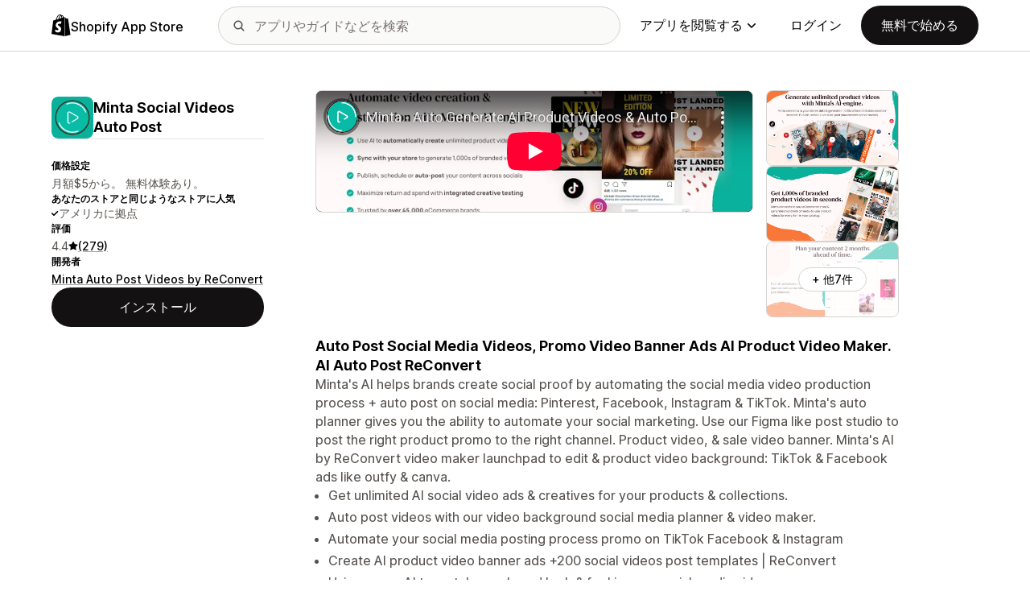

--- FILE ---
content_type: text/html; charset=utf-8
request_url: https://www.youtube-nocookie.com/embed/116Ij8dFpkc?enablejsapi=1&modestbranding=1&origin=https%3A%2F%2Fapps.shopify.com&rel=0
body_size: 69590
content:
<!DOCTYPE html><html lang="en" dir="ltr" data-cast-api-enabled="true"><head><meta name="viewport" content="width=device-width, initial-scale=1"><script nonce="HdqbBhYkswyF2vsW1bTQKg">if ('undefined' == typeof Symbol || 'undefined' == typeof Symbol.iterator) {delete Array.prototype.entries;}</script><style name="www-roboto" nonce="pKs-t5Wqll7YiBkU_NbQjg">@font-face{font-family:'Roboto';font-style:normal;font-weight:400;font-stretch:100%;src:url(//fonts.gstatic.com/s/roboto/v48/KFO7CnqEu92Fr1ME7kSn66aGLdTylUAMa3GUBHMdazTgWw.woff2)format('woff2');unicode-range:U+0460-052F,U+1C80-1C8A,U+20B4,U+2DE0-2DFF,U+A640-A69F,U+FE2E-FE2F;}@font-face{font-family:'Roboto';font-style:normal;font-weight:400;font-stretch:100%;src:url(//fonts.gstatic.com/s/roboto/v48/KFO7CnqEu92Fr1ME7kSn66aGLdTylUAMa3iUBHMdazTgWw.woff2)format('woff2');unicode-range:U+0301,U+0400-045F,U+0490-0491,U+04B0-04B1,U+2116;}@font-face{font-family:'Roboto';font-style:normal;font-weight:400;font-stretch:100%;src:url(//fonts.gstatic.com/s/roboto/v48/KFO7CnqEu92Fr1ME7kSn66aGLdTylUAMa3CUBHMdazTgWw.woff2)format('woff2');unicode-range:U+1F00-1FFF;}@font-face{font-family:'Roboto';font-style:normal;font-weight:400;font-stretch:100%;src:url(//fonts.gstatic.com/s/roboto/v48/KFO7CnqEu92Fr1ME7kSn66aGLdTylUAMa3-UBHMdazTgWw.woff2)format('woff2');unicode-range:U+0370-0377,U+037A-037F,U+0384-038A,U+038C,U+038E-03A1,U+03A3-03FF;}@font-face{font-family:'Roboto';font-style:normal;font-weight:400;font-stretch:100%;src:url(//fonts.gstatic.com/s/roboto/v48/KFO7CnqEu92Fr1ME7kSn66aGLdTylUAMawCUBHMdazTgWw.woff2)format('woff2');unicode-range:U+0302-0303,U+0305,U+0307-0308,U+0310,U+0312,U+0315,U+031A,U+0326-0327,U+032C,U+032F-0330,U+0332-0333,U+0338,U+033A,U+0346,U+034D,U+0391-03A1,U+03A3-03A9,U+03B1-03C9,U+03D1,U+03D5-03D6,U+03F0-03F1,U+03F4-03F5,U+2016-2017,U+2034-2038,U+203C,U+2040,U+2043,U+2047,U+2050,U+2057,U+205F,U+2070-2071,U+2074-208E,U+2090-209C,U+20D0-20DC,U+20E1,U+20E5-20EF,U+2100-2112,U+2114-2115,U+2117-2121,U+2123-214F,U+2190,U+2192,U+2194-21AE,U+21B0-21E5,U+21F1-21F2,U+21F4-2211,U+2213-2214,U+2216-22FF,U+2308-230B,U+2310,U+2319,U+231C-2321,U+2336-237A,U+237C,U+2395,U+239B-23B7,U+23D0,U+23DC-23E1,U+2474-2475,U+25AF,U+25B3,U+25B7,U+25BD,U+25C1,U+25CA,U+25CC,U+25FB,U+266D-266F,U+27C0-27FF,U+2900-2AFF,U+2B0E-2B11,U+2B30-2B4C,U+2BFE,U+3030,U+FF5B,U+FF5D,U+1D400-1D7FF,U+1EE00-1EEFF;}@font-face{font-family:'Roboto';font-style:normal;font-weight:400;font-stretch:100%;src:url(//fonts.gstatic.com/s/roboto/v48/KFO7CnqEu92Fr1ME7kSn66aGLdTylUAMaxKUBHMdazTgWw.woff2)format('woff2');unicode-range:U+0001-000C,U+000E-001F,U+007F-009F,U+20DD-20E0,U+20E2-20E4,U+2150-218F,U+2190,U+2192,U+2194-2199,U+21AF,U+21E6-21F0,U+21F3,U+2218-2219,U+2299,U+22C4-22C6,U+2300-243F,U+2440-244A,U+2460-24FF,U+25A0-27BF,U+2800-28FF,U+2921-2922,U+2981,U+29BF,U+29EB,U+2B00-2BFF,U+4DC0-4DFF,U+FFF9-FFFB,U+10140-1018E,U+10190-1019C,U+101A0,U+101D0-101FD,U+102E0-102FB,U+10E60-10E7E,U+1D2C0-1D2D3,U+1D2E0-1D37F,U+1F000-1F0FF,U+1F100-1F1AD,U+1F1E6-1F1FF,U+1F30D-1F30F,U+1F315,U+1F31C,U+1F31E,U+1F320-1F32C,U+1F336,U+1F378,U+1F37D,U+1F382,U+1F393-1F39F,U+1F3A7-1F3A8,U+1F3AC-1F3AF,U+1F3C2,U+1F3C4-1F3C6,U+1F3CA-1F3CE,U+1F3D4-1F3E0,U+1F3ED,U+1F3F1-1F3F3,U+1F3F5-1F3F7,U+1F408,U+1F415,U+1F41F,U+1F426,U+1F43F,U+1F441-1F442,U+1F444,U+1F446-1F449,U+1F44C-1F44E,U+1F453,U+1F46A,U+1F47D,U+1F4A3,U+1F4B0,U+1F4B3,U+1F4B9,U+1F4BB,U+1F4BF,U+1F4C8-1F4CB,U+1F4D6,U+1F4DA,U+1F4DF,U+1F4E3-1F4E6,U+1F4EA-1F4ED,U+1F4F7,U+1F4F9-1F4FB,U+1F4FD-1F4FE,U+1F503,U+1F507-1F50B,U+1F50D,U+1F512-1F513,U+1F53E-1F54A,U+1F54F-1F5FA,U+1F610,U+1F650-1F67F,U+1F687,U+1F68D,U+1F691,U+1F694,U+1F698,U+1F6AD,U+1F6B2,U+1F6B9-1F6BA,U+1F6BC,U+1F6C6-1F6CF,U+1F6D3-1F6D7,U+1F6E0-1F6EA,U+1F6F0-1F6F3,U+1F6F7-1F6FC,U+1F700-1F7FF,U+1F800-1F80B,U+1F810-1F847,U+1F850-1F859,U+1F860-1F887,U+1F890-1F8AD,U+1F8B0-1F8BB,U+1F8C0-1F8C1,U+1F900-1F90B,U+1F93B,U+1F946,U+1F984,U+1F996,U+1F9E9,U+1FA00-1FA6F,U+1FA70-1FA7C,U+1FA80-1FA89,U+1FA8F-1FAC6,U+1FACE-1FADC,U+1FADF-1FAE9,U+1FAF0-1FAF8,U+1FB00-1FBFF;}@font-face{font-family:'Roboto';font-style:normal;font-weight:400;font-stretch:100%;src:url(//fonts.gstatic.com/s/roboto/v48/KFO7CnqEu92Fr1ME7kSn66aGLdTylUAMa3OUBHMdazTgWw.woff2)format('woff2');unicode-range:U+0102-0103,U+0110-0111,U+0128-0129,U+0168-0169,U+01A0-01A1,U+01AF-01B0,U+0300-0301,U+0303-0304,U+0308-0309,U+0323,U+0329,U+1EA0-1EF9,U+20AB;}@font-face{font-family:'Roboto';font-style:normal;font-weight:400;font-stretch:100%;src:url(//fonts.gstatic.com/s/roboto/v48/KFO7CnqEu92Fr1ME7kSn66aGLdTylUAMa3KUBHMdazTgWw.woff2)format('woff2');unicode-range:U+0100-02BA,U+02BD-02C5,U+02C7-02CC,U+02CE-02D7,U+02DD-02FF,U+0304,U+0308,U+0329,U+1D00-1DBF,U+1E00-1E9F,U+1EF2-1EFF,U+2020,U+20A0-20AB,U+20AD-20C0,U+2113,U+2C60-2C7F,U+A720-A7FF;}@font-face{font-family:'Roboto';font-style:normal;font-weight:400;font-stretch:100%;src:url(//fonts.gstatic.com/s/roboto/v48/KFO7CnqEu92Fr1ME7kSn66aGLdTylUAMa3yUBHMdazQ.woff2)format('woff2');unicode-range:U+0000-00FF,U+0131,U+0152-0153,U+02BB-02BC,U+02C6,U+02DA,U+02DC,U+0304,U+0308,U+0329,U+2000-206F,U+20AC,U+2122,U+2191,U+2193,U+2212,U+2215,U+FEFF,U+FFFD;}@font-face{font-family:'Roboto';font-style:normal;font-weight:500;font-stretch:100%;src:url(//fonts.gstatic.com/s/roboto/v48/KFO7CnqEu92Fr1ME7kSn66aGLdTylUAMa3GUBHMdazTgWw.woff2)format('woff2');unicode-range:U+0460-052F,U+1C80-1C8A,U+20B4,U+2DE0-2DFF,U+A640-A69F,U+FE2E-FE2F;}@font-face{font-family:'Roboto';font-style:normal;font-weight:500;font-stretch:100%;src:url(//fonts.gstatic.com/s/roboto/v48/KFO7CnqEu92Fr1ME7kSn66aGLdTylUAMa3iUBHMdazTgWw.woff2)format('woff2');unicode-range:U+0301,U+0400-045F,U+0490-0491,U+04B0-04B1,U+2116;}@font-face{font-family:'Roboto';font-style:normal;font-weight:500;font-stretch:100%;src:url(//fonts.gstatic.com/s/roboto/v48/KFO7CnqEu92Fr1ME7kSn66aGLdTylUAMa3CUBHMdazTgWw.woff2)format('woff2');unicode-range:U+1F00-1FFF;}@font-face{font-family:'Roboto';font-style:normal;font-weight:500;font-stretch:100%;src:url(//fonts.gstatic.com/s/roboto/v48/KFO7CnqEu92Fr1ME7kSn66aGLdTylUAMa3-UBHMdazTgWw.woff2)format('woff2');unicode-range:U+0370-0377,U+037A-037F,U+0384-038A,U+038C,U+038E-03A1,U+03A3-03FF;}@font-face{font-family:'Roboto';font-style:normal;font-weight:500;font-stretch:100%;src:url(//fonts.gstatic.com/s/roboto/v48/KFO7CnqEu92Fr1ME7kSn66aGLdTylUAMawCUBHMdazTgWw.woff2)format('woff2');unicode-range:U+0302-0303,U+0305,U+0307-0308,U+0310,U+0312,U+0315,U+031A,U+0326-0327,U+032C,U+032F-0330,U+0332-0333,U+0338,U+033A,U+0346,U+034D,U+0391-03A1,U+03A3-03A9,U+03B1-03C9,U+03D1,U+03D5-03D6,U+03F0-03F1,U+03F4-03F5,U+2016-2017,U+2034-2038,U+203C,U+2040,U+2043,U+2047,U+2050,U+2057,U+205F,U+2070-2071,U+2074-208E,U+2090-209C,U+20D0-20DC,U+20E1,U+20E5-20EF,U+2100-2112,U+2114-2115,U+2117-2121,U+2123-214F,U+2190,U+2192,U+2194-21AE,U+21B0-21E5,U+21F1-21F2,U+21F4-2211,U+2213-2214,U+2216-22FF,U+2308-230B,U+2310,U+2319,U+231C-2321,U+2336-237A,U+237C,U+2395,U+239B-23B7,U+23D0,U+23DC-23E1,U+2474-2475,U+25AF,U+25B3,U+25B7,U+25BD,U+25C1,U+25CA,U+25CC,U+25FB,U+266D-266F,U+27C0-27FF,U+2900-2AFF,U+2B0E-2B11,U+2B30-2B4C,U+2BFE,U+3030,U+FF5B,U+FF5D,U+1D400-1D7FF,U+1EE00-1EEFF;}@font-face{font-family:'Roboto';font-style:normal;font-weight:500;font-stretch:100%;src:url(//fonts.gstatic.com/s/roboto/v48/KFO7CnqEu92Fr1ME7kSn66aGLdTylUAMaxKUBHMdazTgWw.woff2)format('woff2');unicode-range:U+0001-000C,U+000E-001F,U+007F-009F,U+20DD-20E0,U+20E2-20E4,U+2150-218F,U+2190,U+2192,U+2194-2199,U+21AF,U+21E6-21F0,U+21F3,U+2218-2219,U+2299,U+22C4-22C6,U+2300-243F,U+2440-244A,U+2460-24FF,U+25A0-27BF,U+2800-28FF,U+2921-2922,U+2981,U+29BF,U+29EB,U+2B00-2BFF,U+4DC0-4DFF,U+FFF9-FFFB,U+10140-1018E,U+10190-1019C,U+101A0,U+101D0-101FD,U+102E0-102FB,U+10E60-10E7E,U+1D2C0-1D2D3,U+1D2E0-1D37F,U+1F000-1F0FF,U+1F100-1F1AD,U+1F1E6-1F1FF,U+1F30D-1F30F,U+1F315,U+1F31C,U+1F31E,U+1F320-1F32C,U+1F336,U+1F378,U+1F37D,U+1F382,U+1F393-1F39F,U+1F3A7-1F3A8,U+1F3AC-1F3AF,U+1F3C2,U+1F3C4-1F3C6,U+1F3CA-1F3CE,U+1F3D4-1F3E0,U+1F3ED,U+1F3F1-1F3F3,U+1F3F5-1F3F7,U+1F408,U+1F415,U+1F41F,U+1F426,U+1F43F,U+1F441-1F442,U+1F444,U+1F446-1F449,U+1F44C-1F44E,U+1F453,U+1F46A,U+1F47D,U+1F4A3,U+1F4B0,U+1F4B3,U+1F4B9,U+1F4BB,U+1F4BF,U+1F4C8-1F4CB,U+1F4D6,U+1F4DA,U+1F4DF,U+1F4E3-1F4E6,U+1F4EA-1F4ED,U+1F4F7,U+1F4F9-1F4FB,U+1F4FD-1F4FE,U+1F503,U+1F507-1F50B,U+1F50D,U+1F512-1F513,U+1F53E-1F54A,U+1F54F-1F5FA,U+1F610,U+1F650-1F67F,U+1F687,U+1F68D,U+1F691,U+1F694,U+1F698,U+1F6AD,U+1F6B2,U+1F6B9-1F6BA,U+1F6BC,U+1F6C6-1F6CF,U+1F6D3-1F6D7,U+1F6E0-1F6EA,U+1F6F0-1F6F3,U+1F6F7-1F6FC,U+1F700-1F7FF,U+1F800-1F80B,U+1F810-1F847,U+1F850-1F859,U+1F860-1F887,U+1F890-1F8AD,U+1F8B0-1F8BB,U+1F8C0-1F8C1,U+1F900-1F90B,U+1F93B,U+1F946,U+1F984,U+1F996,U+1F9E9,U+1FA00-1FA6F,U+1FA70-1FA7C,U+1FA80-1FA89,U+1FA8F-1FAC6,U+1FACE-1FADC,U+1FADF-1FAE9,U+1FAF0-1FAF8,U+1FB00-1FBFF;}@font-face{font-family:'Roboto';font-style:normal;font-weight:500;font-stretch:100%;src:url(//fonts.gstatic.com/s/roboto/v48/KFO7CnqEu92Fr1ME7kSn66aGLdTylUAMa3OUBHMdazTgWw.woff2)format('woff2');unicode-range:U+0102-0103,U+0110-0111,U+0128-0129,U+0168-0169,U+01A0-01A1,U+01AF-01B0,U+0300-0301,U+0303-0304,U+0308-0309,U+0323,U+0329,U+1EA0-1EF9,U+20AB;}@font-face{font-family:'Roboto';font-style:normal;font-weight:500;font-stretch:100%;src:url(//fonts.gstatic.com/s/roboto/v48/KFO7CnqEu92Fr1ME7kSn66aGLdTylUAMa3KUBHMdazTgWw.woff2)format('woff2');unicode-range:U+0100-02BA,U+02BD-02C5,U+02C7-02CC,U+02CE-02D7,U+02DD-02FF,U+0304,U+0308,U+0329,U+1D00-1DBF,U+1E00-1E9F,U+1EF2-1EFF,U+2020,U+20A0-20AB,U+20AD-20C0,U+2113,U+2C60-2C7F,U+A720-A7FF;}@font-face{font-family:'Roboto';font-style:normal;font-weight:500;font-stretch:100%;src:url(//fonts.gstatic.com/s/roboto/v48/KFO7CnqEu92Fr1ME7kSn66aGLdTylUAMa3yUBHMdazQ.woff2)format('woff2');unicode-range:U+0000-00FF,U+0131,U+0152-0153,U+02BB-02BC,U+02C6,U+02DA,U+02DC,U+0304,U+0308,U+0329,U+2000-206F,U+20AC,U+2122,U+2191,U+2193,U+2212,U+2215,U+FEFF,U+FFFD;}</style><script name="www-roboto" nonce="HdqbBhYkswyF2vsW1bTQKg">if (document.fonts && document.fonts.load) {document.fonts.load("400 10pt Roboto", "E"); document.fonts.load("500 10pt Roboto", "E");}</script><link rel="stylesheet" href="/s/player/50cc0679/www-player.css" name="www-player" nonce="pKs-t5Wqll7YiBkU_NbQjg"><style nonce="pKs-t5Wqll7YiBkU_NbQjg">html {overflow: hidden;}body {font: 12px Roboto, Arial, sans-serif; background-color: #000; color: #fff; height: 100%; width: 100%; overflow: hidden; position: absolute; margin: 0; padding: 0;}#player {width: 100%; height: 100%;}h1 {text-align: center; color: #fff;}h3 {margin-top: 6px; margin-bottom: 3px;}.player-unavailable {position: absolute; top: 0; left: 0; right: 0; bottom: 0; padding: 25px; font-size: 13px; background: url(/img/meh7.png) 50% 65% no-repeat;}.player-unavailable .message {text-align: left; margin: 0 -5px 15px; padding: 0 5px 14px; border-bottom: 1px solid #888; font-size: 19px; font-weight: normal;}.player-unavailable a {color: #167ac6; text-decoration: none;}</style><script nonce="HdqbBhYkswyF2vsW1bTQKg">var ytcsi={gt:function(n){n=(n||"")+"data_";return ytcsi[n]||(ytcsi[n]={tick:{},info:{},gel:{preLoggedGelInfos:[]}})},now:window.performance&&window.performance.timing&&window.performance.now&&window.performance.timing.navigationStart?function(){return window.performance.timing.navigationStart+window.performance.now()}:function(){return(new Date).getTime()},tick:function(l,t,n){var ticks=ytcsi.gt(n).tick;var v=t||ytcsi.now();if(ticks[l]){ticks["_"+l]=ticks["_"+l]||[ticks[l]];ticks["_"+l].push(v)}ticks[l]=
v},info:function(k,v,n){ytcsi.gt(n).info[k]=v},infoGel:function(p,n){ytcsi.gt(n).gel.preLoggedGelInfos.push(p)},setStart:function(t,n){ytcsi.tick("_start",t,n)}};
(function(w,d){function isGecko(){if(!w.navigator)return false;try{if(w.navigator.userAgentData&&w.navigator.userAgentData.brands&&w.navigator.userAgentData.brands.length){var brands=w.navigator.userAgentData.brands;var i=0;for(;i<brands.length;i++)if(brands[i]&&brands[i].brand==="Firefox")return true;return false}}catch(e){setTimeout(function(){throw e;})}if(!w.navigator.userAgent)return false;var ua=w.navigator.userAgent;return ua.indexOf("Gecko")>0&&ua.toLowerCase().indexOf("webkit")<0&&ua.indexOf("Edge")<
0&&ua.indexOf("Trident")<0&&ua.indexOf("MSIE")<0}ytcsi.setStart(w.performance?w.performance.timing.responseStart:null);var isPrerender=(d.visibilityState||d.webkitVisibilityState)=="prerender";var vName=!d.visibilityState&&d.webkitVisibilityState?"webkitvisibilitychange":"visibilitychange";if(isPrerender){var startTick=function(){ytcsi.setStart();d.removeEventListener(vName,startTick)};d.addEventListener(vName,startTick,false)}if(d.addEventListener)d.addEventListener(vName,function(){ytcsi.tick("vc")},
false);if(isGecko()){var isHidden=(d.visibilityState||d.webkitVisibilityState)=="hidden";if(isHidden)ytcsi.tick("vc")}var slt=function(el,t){setTimeout(function(){var n=ytcsi.now();el.loadTime=n;if(el.slt)el.slt()},t)};w.__ytRIL=function(el){if(!el.getAttribute("data-thumb"))if(w.requestAnimationFrame)w.requestAnimationFrame(function(){slt(el,0)});else slt(el,16)}})(window,document);
</script><script nonce="HdqbBhYkswyF2vsW1bTQKg">var ytcfg={d:function(){return window.yt&&yt.config_||ytcfg.data_||(ytcfg.data_={})},get:function(k,o){return k in ytcfg.d()?ytcfg.d()[k]:o},set:function(){var a=arguments;if(a.length>1)ytcfg.d()[a[0]]=a[1];else{var k;for(k in a[0])ytcfg.d()[k]=a[0][k]}}};
ytcfg.set({"CLIENT_CANARY_STATE":"none","DEVICE":"cbr\u003dChrome\u0026cbrand\u003dapple\u0026cbrver\u003d131.0.0.0\u0026ceng\u003dWebKit\u0026cengver\u003d537.36\u0026cos\u003dMacintosh\u0026cosver\u003d10_15_7\u0026cplatform\u003dDESKTOP","EVENT_ID":"9F9IabrPMs33u_kPu6j4yAs","EXPERIMENT_FLAGS":{"ab_det_apm":true,"ab_det_el_h":true,"ab_det_em_inj":true,"ab_l_sig_st":true,"ab_l_sig_st_e":true,"ab_sa_ef":true,"action_companion_center_align_description":true,"allow_skip_networkless":true,"always_send_and_write":true,"att_web_record_metrics":true,"attmusi":true,"c3_enable_button_impression_logging":true,"c3_watch_page_component":true,"cancel_pending_navs":true,"clean_up_manual_attribution_header":true,"config_age_report_killswitch":true,"cow_optimize_idom_compat":true,"csi_config_handling_infra":true,"csi_on_gel":true,"delhi_mweb_colorful_sd":true,"delhi_mweb_colorful_sd_v2":true,"deprecate_csi_has_info":true,"deprecate_pair_servlet_enabled":true,"desktop_sparkles_light_cta_button":true,"disable_cached_masthead_data":true,"disable_child_node_auto_formatted_strings":true,"disable_enf_isd":true,"disable_log_to_visitor_layer":true,"disable_pacf_logging_for_memory_limited_tv":true,"embeds_enable_eid_enforcement_for_marketing_pages":true,"embeds_enable_eid_enforcement_for_youtube":true,"embeds_enable_eid_log_for_marketing_pages":true,"embeds_enable_info_panel_dismissal":true,"embeds_enable_pfp_always_unbranded":true,"embeds_web_nwl_disable_nocookie":true,"embeds_web_updated_shorts_definition_fix":true,"enable_active_view_display_ad_renderer_web_home":true,"enable_ad_disclosure_banner_a11y_fix":true,"enable_chips_shelf_view_model_fully_reactive":true,"enable_client_creator_goal_ticker_bar_revamp":true,"enable_client_only_wiz_direct_reactions":true,"enable_client_sli_logging":true,"enable_client_streamz_web":true,"enable_client_ve_spec":true,"enable_cloud_save_error_popup_after_retry":true,"enable_cookie_reissue_iframe":true,"enable_dai_sdf_h5_preroll":true,"enable_datasync_id_header_in_web_vss_pings":true,"enable_default_mono_cta_migration_web_client":true,"enable_dma_post_enforcement":true,"enable_docked_chat_messages":true,"enable_entity_store_from_dependency_injection":true,"enable_inline_muted_playback_on_web_search":true,"enable_inline_muted_playback_on_web_search_for_vdc":true,"enable_inline_muted_playback_on_web_search_for_vdcb":true,"enable_is_extended_monitoring":true,"enable_is_mini_app_page_active_bugfix":true,"enable_live_overlay_feed_in_live_chat":true,"enable_logging_first_user_action_after_game_ready":true,"enable_ltc_param_fetch_from_innertube":true,"enable_masthead_mweb_padding_fix":true,"enable_menu_renderer_button_in_mweb_hclr":true,"enable_mini_app_command_handler_mweb_fix":true,"enable_mini_app_iframe_loaded_logging":true,"enable_mini_guide_downloads_item":true,"enable_mixed_direction_formatted_strings":true,"enable_mweb_livestream_ui_update":true,"enable_mweb_new_caption_language_picker":true,"enable_names_handles_account_switcher":true,"enable_network_request_logging_on_game_events":true,"enable_new_paid_product_placement":true,"enable_obtaining_ppn_query_param":true,"enable_open_in_new_tab_icon_for_short_dr_for_desktop_search":true,"enable_open_yt_content":true,"enable_origin_query_parameter_bugfix":true,"enable_pause_ads_on_ytv_html5":true,"enable_payments_purchase_manager":true,"enable_pdp_icon_prefetch":true,"enable_pl_r_si_fa":true,"enable_place_pivot_url":true,"enable_playable_a11y_label_with_badge_text":true,"enable_pv_screen_modern_text":true,"enable_removing_navbar_title_on_hashtag_page_mweb":true,"enable_resetting_scroll_position_on_flow_change":true,"enable_rta_manager":true,"enable_sdf_companion_h5":true,"enable_sdf_dai_h5_midroll":true,"enable_sdf_h5_endemic_mid_post_roll":true,"enable_sdf_on_h5_unplugged_vod_midroll":true,"enable_sdf_shorts_player_bytes_h5":true,"enable_sdk_performance_network_logging":true,"enable_sending_unwrapped_game_audio_as_serialized_metadata":true,"enable_sfv_effect_pivot_url":true,"enable_shorts_new_carousel":true,"enable_skip_ad_guidance_prompt":true,"enable_skippable_ads_for_unplugged_ad_pod":true,"enable_smearing_expansion_dai":true,"enable_third_party_info":true,"enable_time_out_messages":true,"enable_timeline_view_modern_transcript_fe":true,"enable_video_display_compact_button_group_for_desktop_search":true,"enable_watch_next_pause_autoplay_lact":true,"enable_web_delhi_icons":true,"enable_web_home_top_landscape_image_layout_level_click":true,"enable_web_tiered_gel":true,"enable_window_constrained_buy_flow_dialog":true,"enable_wiz_queue_effect_and_on_init_initial_runs":true,"enable_ypc_spinners":true,"enable_yt_ata_iframe_authuser":true,"export_networkless_options":true,"export_player_version_to_ytconfig":true,"fill_single_video_with_notify_to_lasr":true,"fix_ad_miniplayer_controls_rendering":true,"fix_ads_tracking_for_swf_config_deprecation_mweb":true,"h5_companion_enable_adcpn_macro_substitution_for_click_pings":true,"h5_inplayer_enable_adcpn_macro_substitution_for_click_pings":true,"h5_reset_cache_and_filter_before_update_masthead":true,"hide_channel_creation_title_for_mweb":true,"high_ccv_client_side_caching_h5":true,"html5_log_trigger_events_with_debug_data":true,"html5_ssdai_enable_media_end_cue_range":true,"il_attach_cache_limit":true,"il_use_view_model_logging_context":true,"is_browser_support_for_webcam_streaming":true,"json_condensed_response":true,"kev_adb_pg":true,"kevlar_display_downloads_numbers":true,"kevlar_gel_error_routing":true,"kevlar_modern_downloads_extra_compact":true,"kevlar_modern_downloads_page":true,"kevlar_modern_downloads_skip_downloads_title":true,"kevlar_watch_cinematics":true,"live_chat_enable_controller_extraction":true,"live_chat_enable_rta_manager":true,"live_chat_increased_min_height":true,"log_click_with_layer_from_element_in_command_handler":true,"log_errors_through_nwl_on_retry":true,"mdx_enable_privacy_disclosure_ui":true,"mdx_load_cast_api_bootstrap_script":true,"medium_progress_bar_modification":true,"migrate_remaining_web_ad_badges_to_innertube":true,"mobile_account_menu_refresh":true,"mweb_a11y_enable_player_controls_invisible_toggle":true,"mweb_account_linking_noapp":true,"mweb_after_render_to_scheduler":true,"mweb_allow_modern_search_suggest_behavior":true,"mweb_animated_actions":true,"mweb_app_upsell_button_direct_to_app":true,"mweb_big_progress_bar":true,"mweb_c3_disable_carve_out":true,"mweb_c3_disable_carve_out_keep_external_links":true,"mweb_c3_enable_adaptive_signals":true,"mweb_c3_endscreen":true,"mweb_c3_endscreen_v2":true,"mweb_c3_library_page_enable_recent_shelf":true,"mweb_c3_remove_web_navigation_endpoint_data":true,"mweb_c3_use_canonical_from_player_response":true,"mweb_cinematic_watch":true,"mweb_command_handler":true,"mweb_delay_watch_initial_data":true,"mweb_disable_searchbar_scroll":true,"mweb_enable_fine_scrubbing_for_recs":true,"mweb_enable_keto_batch_player_fullscreen":true,"mweb_enable_keto_batch_player_progress_bar":true,"mweb_enable_keto_batch_player_tooltips":true,"mweb_enable_lockup_view_model_for_ucp":true,"mweb_enable_more_drawer":true,"mweb_enable_optional_fullscreen_landscape_locking":true,"mweb_enable_overlay_touch_manager":true,"mweb_enable_premium_carve_out_fix":true,"mweb_enable_refresh_detection":true,"mweb_enable_search_imp":true,"mweb_enable_sequence_signal":true,"mweb_enable_shorts_pivot_button":true,"mweb_enable_shorts_video_preload":true,"mweb_enable_skippables_on_jio_phone":true,"mweb_enable_storyboards":true,"mweb_enable_varispeed_controller":true,"mweb_enable_video_preview_focus_rerouting":true,"mweb_enable_warm_channel_requests":true,"mweb_enable_watch_feed_infinite_scroll":true,"mweb_enable_wrapped_unplugged_pause_membership_dialog_renderer":true,"mweb_filter_video_format_in_webfe":true,"mweb_fix_livestream_seeking":true,"mweb_fix_monitor_visibility_after_render":true,"mweb_fix_section_list_continuation_item_renderers":true,"mweb_force_ios_fallback_to_native_control":true,"mweb_fp_auto_fullscreen":true,"mweb_fullscreen_controls":true,"mweb_fullscreen_controls_action_buttons":true,"mweb_fullscreen_watch_system":true,"mweb_home_reactive_shorts":true,"mweb_innertube_search_command":true,"mweb_lang_in_html":true,"mweb_like_button_synced_with_entities":true,"mweb_logo_use_home_page_ve":true,"mweb_module_decoration":true,"mweb_native_control_in_faux_fullscreen_shared":true,"mweb_panel_container_inert":true,"mweb_player_control_on_hover":true,"mweb_player_delhi_dtts":true,"mweb_player_settings_use_bottom_sheet":true,"mweb_player_show_previous_next_buttons_in_playlist":true,"mweb_player_skip_no_op_state_changes":true,"mweb_player_user_select_none":true,"mweb_playlist_engagement_panel":true,"mweb_progress_bar_seek_on_mouse_click":true,"mweb_pull_2_full":true,"mweb_pull_2_full_enable_touch_handlers":true,"mweb_schedule_warm_watch_response":true,"mweb_searchbox_legacy_navigation":true,"mweb_see_fewer_shorts":true,"mweb_sheets_ui_refresh":true,"mweb_shorts_comments_panel_id_change":true,"mweb_shorts_early_continuation":true,"mweb_show_ios_smart_banner":true,"mweb_use_server_url_on_startup":true,"mweb_watch_captions_enable_auto_translate":true,"mweb_watch_captions_set_default_size":true,"mweb_watch_stop_scheduler_on_player_response":true,"mweb_watchfeed_big_thumbnails":true,"mweb_yt_searchbox":true,"networkless_logging":true,"no_client_ve_attach_unless_shown":true,"nwl_send_from_memory_when_online":true,"pageid_as_header_web":true,"playback_settings_use_switch_menu":true,"player_controls_autonav_fix":true,"player_controls_skip_double_signal_update":true,"polymer_bad_build_labels":true,"polymer_verifiy_app_state":true,"qoe_send_and_write":true,"remove_masthead_channel_banner_on_refresh":true,"remove_slot_id_exited_trigger_for_dai_in_player_slot_expire":true,"replace_client_url_parsing_with_server_signal":true,"service_worker_enabled":true,"service_worker_push_enabled":true,"service_worker_push_home_page_prompt":true,"service_worker_push_watch_page_prompt":true,"shell_load_gcf":true,"shorten_initial_gel_batch_timeout":true,"should_use_yt_voice_endpoint_in_kaios":true,"skip_invalid_ytcsi_ticks":true,"skip_setting_info_in_csi_data_object":true,"smarter_ve_dedupping":true,"speedmaster_no_seek":true,"start_client_gcf_mweb":true,"suppress_error_204_logging":true,"synced_panel_scrolling_controller":true,"use_event_time_ms_header":true,"use_fifo_for_networkless":true,"use_player_abuse_bg_library":true,"use_request_time_ms_header":true,"use_session_based_sampling":true,"use_thumbnail_overlay_time_status_renderer_for_live_badge":true,"use_ts_visibilitylogger":true,"vss_final_ping_send_and_write":true,"vss_playback_use_send_and_write":true,"web_adaptive_repeat_ase":true,"web_always_load_chat_support":true,"web_animated_like":true,"web_api_url":true,"web_autonav_allow_off_by_default":true,"web_button_vm_refactor_disabled":true,"web_c3_log_app_init_finish":true,"web_csi_action_sampling_enabled":true,"web_dedupe_ve_grafting":true,"web_disable_backdrop_filter":true,"web_enable_ab_rsp_cl":true,"web_enable_course_icon_update":true,"web_enable_error_204":true,"web_enable_horizontal_video_attributes_section":true,"web_enable_like_button_click_debouncing":true,"web_fix_segmented_like_dislike_undefined":true,"web_gcf_hashes_innertube":true,"web_gel_timeout_cap":true,"web_metadata_carousel_elref_bugfix":true,"web_parent_target_for_sheets":true,"web_persist_server_autonav_state_on_client":true,"web_playback_associated_log_ctt":true,"web_playback_associated_ve":true,"web_prefetch_preload_video":true,"web_progress_bar_draggable":true,"web_resizable_advertiser_banner_on_masthead_safari_fix":true,"web_scheduler_auto_init":true,"web_shorts_just_watched_on_channel_and_pivot_study":true,"web_shorts_just_watched_overlay":true,"web_shorts_pivot_button_view_model_reactive":true,"web_update_panel_visibility_logging_fix":true,"web_video_attribute_view_model_a11y_fix":true,"web_watch_controls_state_signals":true,"web_wiz_attributed_string":true,"web_yt_config_context":true,"webfe_mweb_watch_microdata":true,"webfe_watch_shorts_canonical_url_fix":true,"webpo_exit_on_net_err":true,"wiz_diff_overwritable":true,"wiz_memoize_stamper_items":true,"woffle_used_state_report":true,"wpo_gel_strz":true,"ytcp_paper_tooltip_use_scoped_owner_root":true,"ytidb_clear_embedded_player":true,"H5_async_logging_delay_ms":30000.0,"attention_logging_scroll_throttle":500.0,"autoplay_pause_by_lact_sampling_fraction":0.0,"cinematic_watch_effect_opacity":0.4,"log_window_onerror_fraction":0.1,"speedmaster_playback_rate":2.0,"tv_pacf_logging_sample_rate":0.01,"web_attention_logging_scroll_throttle":500.0,"web_load_prediction_threshold":0.1,"web_navigation_prediction_threshold":0.1,"web_pbj_log_warning_rate":0.0,"web_system_health_fraction":0.01,"ytidb_transaction_ended_event_rate_limit":0.02,"active_time_update_interval_ms":10000,"att_init_delay":500,"autoplay_pause_by_lact_sec":0,"botguard_async_snapshot_timeout_ms":3000,"check_navigator_accuracy_timeout_ms":0,"cinematic_watch_css_filter_blur_strength":40,"cinematic_watch_fade_out_duration":500,"close_webview_delay_ms":100,"cloud_save_game_data_rate_limit_ms":3000,"compression_disable_point":10,"custom_active_view_tos_timeout_ms":3600000,"embeds_widget_poll_interval_ms":0,"gel_min_batch_size":3,"gel_queue_timeout_max_ms":60000,"get_async_timeout_ms":60000,"hide_cta_for_home_web_video_ads_animate_in_time":2,"html5_byterate_soft_cap":0,"initial_gel_batch_timeout":2000,"max_body_size_to_compress":500000,"max_prefetch_window_sec_for_livestream_optimization":10,"min_prefetch_offset_sec_for_livestream_optimization":20,"mini_app_container_iframe_src_update_delay_ms":0,"multiple_preview_news_duration_time":11000,"mweb_c3_toast_duration_ms":5000,"mweb_deep_link_fallback_timeout_ms":10000,"mweb_delay_response_received_actions":100,"mweb_fp_dpad_rate_limit_ms":0,"mweb_fp_dpad_watch_title_clamp_lines":0,"mweb_history_manager_cache_size":100,"mweb_ios_fullscreen_playback_transition_delay_ms":500,"mweb_ios_fullscreen_system_pause_epilson_ms":0,"mweb_override_response_store_expiration_ms":0,"mweb_shorts_early_continuation_trigger_threshold":4,"mweb_w2w_max_age_seconds":0,"mweb_watch_captions_default_size":2,"neon_dark_launch_gradient_count":0,"network_polling_interval":30000,"play_click_interval_ms":30000,"play_ping_interval_ms":10000,"prefetch_comments_ms_after_video":0,"send_config_hash_timer":0,"service_worker_push_logged_out_prompt_watches":-1,"service_worker_push_prompt_cap":-1,"service_worker_push_prompt_delay_microseconds":3888000000000,"show_mini_app_ad_frequency_cap_ms":300000,"slow_compressions_before_abandon_count":4,"speedmaster_cancellation_movement_dp":10,"speedmaster_touch_activation_ms":500,"web_attention_logging_throttle":500,"web_foreground_heartbeat_interval_ms":28000,"web_gel_debounce_ms":10000,"web_logging_max_batch":100,"web_max_tracing_events":50,"web_tracing_session_replay":0,"wil_icon_max_concurrent_fetches":9999,"ytidb_remake_db_retries":3,"ytidb_reopen_db_retries":3,"WebClientReleaseProcessCritical__youtube_embeds_client_version_override":"","WebClientReleaseProcessCritical__youtube_embeds_web_client_version_override":"","WebClientReleaseProcessCritical__youtube_mweb_client_version_override":"","debug_forced_internalcountrycode":"","embeds_web_synth_ch_headers_banned_urls_regex":"","enable_web_media_service":"DISABLED","il_payload_scraping":"","live_chat_unicode_emoji_json_url":"https://www.gstatic.com/youtube/img/emojis/emojis-svg-9.json","mweb_deep_link_feature_tag_suffix":"11268432","mweb_enable_shorts_innertube_player_prefetch_trigger":"NONE","mweb_fp_dpad":"home,search,browse,channel,create_channel,experiments,settings,trending,oops,404,paid_memberships,sponsorship,premium,shorts","mweb_fp_dpad_linear_navigation":"","mweb_fp_dpad_linear_navigation_visitor":"","mweb_fp_dpad_visitor":"","mweb_preload_video_by_player_vars":"","mweb_sign_in_button_style":"STYLE_SUGGESTIVE_AVATAR","place_pivot_triggering_container_alternate":"","place_pivot_triggering_counterfactual_container_alternate":"","search_ui_mweb_searchbar_restyle":"DEFAULT","service_worker_push_force_notification_prompt_tag":"1","service_worker_scope":"/","suggest_exp_str":"","web_client_version_override":"","kevlar_command_handler_command_banlist":[],"mini_app_ids_without_game_ready":["UgkxHHtsak1SC8mRGHMZewc4HzeAY3yhPPmJ","Ugkx7OgzFqE6z_5Mtf4YsotGfQNII1DF_RBm"],"web_op_signal_type_banlist":[],"web_tracing_enabled_spans":["event","command"]},"GAPI_HINT_PARAMS":"m;/_/scs/abc-static/_/js/k\u003dgapi.gapi.en.xIIXllDMgoQ.O/d\u003d1/rs\u003dAHpOoo_cueiiNxpxjZ_7F-kc6luptDmX0A/m\u003d__features__","GAPI_HOST":"https://apis.google.com","GAPI_LOCALE":"en_US","GL":"US","HL":"en","HTML_DIR":"ltr","HTML_LANG":"en","INNERTUBE_API_KEY":"AIzaSyAO_FJ2SlqU8Q4STEHLGCilw_Y9_11qcW8","INNERTUBE_API_VERSION":"v1","INNERTUBE_CLIENT_NAME":"WEB_EMBEDDED_PLAYER","INNERTUBE_CLIENT_VERSION":"1.20251219.01.00","INNERTUBE_CONTEXT":{"client":{"hl":"en","gl":"US","remoteHost":"18.191.156.62","deviceMake":"Apple","deviceModel":"","visitorData":"Cgstakl4NWM4bklLRSj0v6HKBjIKCgJVUxIEGgAgYA%3D%3D","userAgent":"Mozilla/5.0 (Macintosh; Intel Mac OS X 10_15_7) AppleWebKit/537.36 (KHTML, like Gecko) Chrome/131.0.0.0 Safari/537.36; ClaudeBot/1.0; +claudebot@anthropic.com),gzip(gfe)","clientName":"WEB_EMBEDDED_PLAYER","clientVersion":"1.20251219.01.00","osName":"Macintosh","osVersion":"10_15_7","originalUrl":"https://www.youtube-nocookie.com/embed/116Ij8dFpkc?enablejsapi\u003d1\u0026modestbranding\u003d1\u0026origin\u003dhttps%3A%2F%2Fapps.shopify.com\u0026rel\u003d0","platform":"DESKTOP","clientFormFactor":"UNKNOWN_FORM_FACTOR","configInfo":{"appInstallData":"[base64]%3D%3D"},"browserName":"Chrome","browserVersion":"131.0.0.0","acceptHeader":"text/html,application/xhtml+xml,application/xml;q\u003d0.9,image/webp,image/apng,*/*;q\u003d0.8,application/signed-exchange;v\u003db3;q\u003d0.9","deviceExperimentId":"ChxOelU0TmpReE9UQTNORFV4TURjeE56UTFNQT09EPS_ocoGGPS_ocoG","rolloutToken":"CPHP_7DD85_9ahCrr7bRyc-RAxirr7bRyc-RAw%3D%3D"},"user":{"lockedSafetyMode":false},"request":{"useSsl":true},"clickTracking":{"clickTrackingParams":"IhMIupm20cnPkQMVzfsuCR07FB65"},"thirdParty":{"embeddedPlayerContext":{"embeddedPlayerEncryptedContext":"AD5ZzFRqBW15XlR_r0jZr-dPmdFJcySzFzEB00DtaAj5Q834WrXFBqFWg20GeDAdLZLcYKlOSk8Qk13e-m7BpVb_sc1j6wXr2GECaGMlOKdcdXf67QiNKG6gIwL6RkOtKKMWYSHa8uYHTYXPtgHDbPEgH3CSnQqDx6WW4IKO31r308YELx0","ancestorOriginsSupported":false}}},"INNERTUBE_CONTEXT_CLIENT_NAME":56,"INNERTUBE_CONTEXT_CLIENT_VERSION":"1.20251219.01.00","INNERTUBE_CONTEXT_GL":"US","INNERTUBE_CONTEXT_HL":"en","LATEST_ECATCHER_SERVICE_TRACKING_PARAMS":{"client.name":"WEB_EMBEDDED_PLAYER","client.jsfeat":"es5"},"LOGGED_IN":false,"PAGE_BUILD_LABEL":"youtube.embeds.web_20251219_01_RC00","PAGE_CL":846596060,"SERVER_NAME":"WebFE","VISITOR_DATA":"Cgstakl4NWM4bklLRSj0v6HKBjIKCgJVUxIEGgAgYA%3D%3D","WEB_PLAYER_CONTEXT_CONFIGS":{"WEB_PLAYER_CONTEXT_CONFIG_ID_EMBEDDED_PLAYER":{"rootElementId":"movie_player","jsUrl":"/s/player/50cc0679/player_ias.vflset/en_US/base.js","cssUrl":"/s/player/50cc0679/www-player.css","contextId":"WEB_PLAYER_CONTEXT_CONFIG_ID_EMBEDDED_PLAYER","eventLabel":"embedded","contentRegion":"US","hl":"en_US","hostLanguage":"en","innertubeApiKey":"AIzaSyAO_FJ2SlqU8Q4STEHLGCilw_Y9_11qcW8","innertubeApiVersion":"v1","innertubeContextClientVersion":"1.20251219.01.00","disableRelatedVideos":true,"device":{"brand":"apple","model":"","browser":"Chrome","browserVersion":"131.0.0.0","os":"Macintosh","osVersion":"10_15_7","platform":"DESKTOP","interfaceName":"WEB_EMBEDDED_PLAYER","interfaceVersion":"1.20251219.01.00"},"serializedExperimentIds":"24004644,51010235,51063643,51098299,51204329,51222973,51340662,51349914,51353393,51366423,51389629,51404808,51404810,51484222,51489568,51490331,51500051,51505436,51530495,51534669,51560387,51565115,51566373,51578632,51583821,51585555,51597173,51605258,51605395,51611457,51620803,51620866,51621065,51624036,51627981,51632249,51632559,51637029,51638932,51639092,51641201,51648336,51662081,51662156,51666850,51672162,51681662,51683502,51690273,51690473,51692023,51692765,51696107,51696619,51697032,51700777,51700829,51701009,51701615,51704528,51704637,51705183,51705185,51711227,51711298,51712686,51713133,51713237,51714462,51717474,51717746","serializedExperimentFlags":"H5_async_logging_delay_ms\u003d30000.0\u0026PlayerWeb__h5_enable_advisory_rating_restrictions\u003dtrue\u0026a11y_h5_associate_survey_question\u003dtrue\u0026ab_det_apm\u003dtrue\u0026ab_det_el_h\u003dtrue\u0026ab_det_em_inj\u003dtrue\u0026ab_l_sig_st\u003dtrue\u0026ab_l_sig_st_e\u003dtrue\u0026ab_sa_ef\u003dtrue\u0026action_companion_center_align_description\u003dtrue\u0026ad_pod_disable_companion_persist_ads_quality\u003dtrue\u0026add_stmp_logs_for_voice_boost\u003dtrue\u0026allow_drm_override\u003dtrue\u0026allow_live_autoplay\u003dtrue\u0026allow_poltergust_autoplay\u003dtrue\u0026allow_skip_networkless\u003dtrue\u0026allow_vp9_1080p_mq_enc\u003dtrue\u0026always_cache_redirect_endpoint\u003dtrue\u0026always_send_and_write\u003dtrue\u0026annotation_module_vast_cards_load_logging_fraction\u003d0.0\u0026assign_drm_family_by_format\u003dtrue\u0026att_web_record_metrics\u003dtrue\u0026attention_logging_scroll_throttle\u003d500.0\u0026attmusi\u003dtrue\u0026autoplay_time\u003d10000\u0026autoplay_time_for_fullscreen\u003d-1\u0026autoplay_time_for_music_content\u003d-1\u0026bg_vm_reinit_threshold\u003d7200000\u0026blocked_packages_for_sps\u003d[]\u0026botguard_async_snapshot_timeout_ms\u003d3000\u0026captions_url_add_ei\u003dtrue\u0026check_navigator_accuracy_timeout_ms\u003d0\u0026clean_up_manual_attribution_header\u003dtrue\u0026compression_disable_point\u003d10\u0026cow_optimize_idom_compat\u003dtrue\u0026csi_config_handling_infra\u003dtrue\u0026csi_on_gel\u003dtrue\u0026custom_active_view_tos_timeout_ms\u003d3600000\u0026dash_manifest_version\u003d5\u0026debug_bandaid_hostname\u003d\u0026debug_bandaid_port\u003d0\u0026debug_sherlog_username\u003d\u0026delhi_modern_player_default_thumbnail_percentage\u003d0.0\u0026delhi_modern_player_faster_autohide_delay_ms\u003d2000\u0026delhi_modern_player_pause_thumbnail_percentage\u003d0.6\u0026delhi_modern_web_player_blending_mode\u003d\u0026delhi_modern_web_player_responsive_compact_controls_threshold\u003d1500\u0026deprecate_22\u003dtrue\u0026deprecate_csi_has_info\u003dtrue\u0026deprecate_delay_ping\u003dtrue\u0026deprecate_pair_servlet_enabled\u003dtrue\u0026desktop_sparkles_light_cta_button\u003dtrue\u0026disable_av1_setting\u003dtrue\u0026disable_branding_context\u003dtrue\u0026disable_cached_masthead_data\u003dtrue\u0026disable_channel_id_check_for_suspended_channels\u003dtrue\u0026disable_child_node_auto_formatted_strings\u003dtrue\u0026disable_enf_isd\u003dtrue\u0026disable_lifa_for_supex_users\u003dtrue\u0026disable_log_to_visitor_layer\u003dtrue\u0026disable_mdx_connection_in_mdx_module_for_music_web\u003dtrue\u0026disable_pacf_logging_for_memory_limited_tv\u003dtrue\u0026disable_reduced_fullscreen_autoplay_countdown_for_minors\u003dtrue\u0026disable_reel_item_watch_format_filtering\u003dtrue\u0026disable_threegpp_progressive_formats\u003dtrue\u0026disable_touch_events_on_skip_button\u003dtrue\u0026edge_encryption_fill_primary_key_version\u003dtrue\u0026embeds_enable_info_panel_dismissal\u003dtrue\u0026embeds_enable_move_set_center_crop_to_public\u003dtrue\u0026embeds_enable_per_video_embed_config\u003dtrue\u0026embeds_enable_pfp_always_unbranded\u003dtrue\u0026embeds_web_lite_mode\u003d1\u0026embeds_web_nwl_disable_nocookie\u003dtrue\u0026embeds_web_synth_ch_headers_banned_urls_regex\u003d\u0026enable_active_view_display_ad_renderer_web_home\u003dtrue\u0026enable_active_view_lr_shorts_video\u003dtrue\u0026enable_active_view_web_shorts_video\u003dtrue\u0026enable_ad_cpn_macro_substitution_for_click_pings\u003dtrue\u0026enable_ad_disclosure_banner_a11y_fix\u003dtrue\u0026enable_app_promo_endcap_eml_on_tablet\u003dtrue\u0026enable_cast_for_web_unplugged\u003dtrue\u0026enable_cast_on_music_web\u003dtrue\u0026enable_cipher_for_manifest_urls\u003dtrue\u0026enable_cleanup_masthead_autoplay_hack_fix\u003dtrue\u0026enable_client_creator_goal_ticker_bar_revamp\u003dtrue\u0026enable_client_only_wiz_direct_reactions\u003dtrue\u0026enable_client_page_id_header_for_first_party_pings\u003dtrue\u0026enable_client_sli_logging\u003dtrue\u0026enable_client_ve_spec\u003dtrue\u0026enable_cookie_reissue_iframe\u003dtrue\u0026enable_cta_banner_on_unplugged_lr\u003dtrue\u0026enable_custom_playhead_parsing\u003dtrue\u0026enable_dai_sdf_h5_preroll\u003dtrue\u0026enable_datasync_id_header_in_web_vss_pings\u003dtrue\u0026enable_default_mono_cta_migration_web_client\u003dtrue\u0026enable_dsa_ad_badge_for_action_endcap_on_android\u003dtrue\u0026enable_dsa_ad_badge_for_action_endcap_on_ios\u003dtrue\u0026enable_entity_store_from_dependency_injection\u003dtrue\u0026enable_error_corrections_infocard_web_client\u003dtrue\u0026enable_error_corrections_infocards_icon_web\u003dtrue\u0026enable_eviction_protection_for_bulleit\u003dtrue\u0026enable_inline_muted_playback_on_web_search\u003dtrue\u0026enable_inline_muted_playback_on_web_search_for_vdc\u003dtrue\u0026enable_inline_muted_playback_on_web_search_for_vdcb\u003dtrue\u0026enable_is_extended_monitoring\u003dtrue\u0026enable_kabuki_comments_on_shorts\u003ddisabled\u0026enable_live_overlay_feed_in_live_chat\u003dtrue\u0026enable_ltc_param_fetch_from_innertube\u003dtrue\u0026enable_mixed_direction_formatted_strings\u003dtrue\u0026enable_modern_skip_button_on_web\u003dtrue\u0026enable_mweb_livestream_ui_update\u003dtrue\u0026enable_new_paid_product_placement\u003dtrue\u0026enable_open_in_new_tab_icon_for_short_dr_for_desktop_search\u003dtrue\u0026enable_out_of_stock_text_all_surfaces\u003dtrue\u0026enable_paid_content_overlay_bugfix\u003dtrue\u0026enable_pause_ads_on_ytv_html5\u003dtrue\u0026enable_pl_r_si_fa\u003dtrue\u0026enable_policy_based_hqa_filter_in_watch_server\u003dtrue\u0026enable_progres_commands_lr_feeds\u003dtrue\u0026enable_publishing_region_param_in_sus\u003dtrue\u0026enable_pv_screen_modern_text\u003dtrue\u0026enable_rpr_token_on_ltl_lookup\u003dtrue\u0026enable_sdf_companion_h5\u003dtrue\u0026enable_sdf_dai_h5_midroll\u003dtrue\u0026enable_sdf_h5_endemic_mid_post_roll\u003dtrue\u0026enable_sdf_on_h5_unplugged_vod_midroll\u003dtrue\u0026enable_sdf_shorts_player_bytes_h5\u003dtrue\u0026enable_server_driven_abr\u003dtrue\u0026enable_server_driven_abr_for_backgroundable\u003dtrue\u0026enable_server_driven_abr_url_generation\u003dtrue\u0026enable_server_driven_readahead\u003dtrue\u0026enable_skip_ad_guidance_prompt\u003dtrue\u0026enable_skip_to_next_messaging\u003dtrue\u0026enable_skippable_ads_for_unplugged_ad_pod\u003dtrue\u0026enable_smart_skip_player_controls_shown_on_web\u003dtrue\u0026enable_smart_skip_player_controls_shown_on_web_increased_triggering_sensitivity\u003dtrue\u0026enable_smart_skip_speedmaster_on_web\u003dtrue\u0026enable_smearing_expansion_dai\u003dtrue\u0026enable_split_screen_ad_baseline_experience_endemic_live_h5\u003dtrue\u0026enable_third_party_info\u003dtrue\u0026enable_to_call_playready_backend_directly\u003dtrue\u0026enable_unified_action_endcap_on_web\u003dtrue\u0026enable_video_display_compact_button_group_for_desktop_search\u003dtrue\u0026enable_voice_boost_feature\u003dtrue\u0026enable_vp9_appletv5_on_server\u003dtrue\u0026enable_watch_server_rejected_formats_logging\u003dtrue\u0026enable_web_delhi_icons\u003dtrue\u0026enable_web_home_top_landscape_image_layout_level_click\u003dtrue\u0026enable_web_media_session_metadata_fix\u003dtrue\u0026enable_web_premium_varispeed_upsell\u003dtrue\u0026enable_web_tiered_gel\u003dtrue\u0026enable_wiz_queue_effect_and_on_init_initial_runs\u003dtrue\u0026enable_yt_ata_iframe_authuser\u003dtrue\u0026enable_ytv_csdai_vp9\u003dtrue\u0026export_networkless_options\u003dtrue\u0026export_player_version_to_ytconfig\u003dtrue\u0026fill_live_request_config_in_ustreamer_config\u003dtrue\u0026fill_single_video_with_notify_to_lasr\u003dtrue\u0026filter_vb_without_non_vb_equivalents\u003dtrue\u0026filter_vp9_for_live_dai\u003dtrue\u0026fix_ad_miniplayer_controls_rendering\u003dtrue\u0026fix_ads_tracking_for_swf_config_deprecation_mweb\u003dtrue\u0026fix_h5_toggle_button_a11y\u003dtrue\u0026fix_survey_color_contrast_on_destop\u003dtrue\u0026fix_toggle_button_role_for_ad_components\u003dtrue\u0026fix_web_instream_survey_question_aria_label\u003dtrue\u0026fresca_polling_delay_override\u003d0\u0026gab_return_sabr_ssdai_config\u003dtrue\u0026gel_min_batch_size\u003d3\u0026gel_queue_timeout_max_ms\u003d60000\u0026gvi_channel_client_screen\u003dtrue\u0026h5_companion_enable_adcpn_macro_substitution_for_click_pings\u003dtrue\u0026h5_enable_ad_mbs\u003dtrue\u0026h5_inplayer_enable_adcpn_macro_substitution_for_click_pings\u003dtrue\u0026h5_reset_cache_and_filter_before_update_masthead\u003dtrue\u0026heatseeker_decoration_threshold\u003d0.0\u0026hfr_dropped_framerate_fallback_threshold\u003d0\u0026hide_cta_for_home_web_video_ads_animate_in_time\u003d2\u0026high_ccv_client_side_caching_h5\u003dtrue\u0026hls_use_new_codecs_string_api\u003dtrue\u0026html5_ad_timeout_ms\u003d0\u0026html5_adaptation_step_count\u003d0\u0026html5_ads_preroll_lock_timeout_delay_ms\u003d15000\u0026html5_allow_multiview_tile_preload\u003dtrue\u0026html5_allow_video_keyframe_without_audio\u003dtrue\u0026html5_apply_min_failures\u003dtrue\u0026html5_apply_start_time_within_ads_for_ssdai_transitions\u003dtrue\u0026html5_atr_disable_force_fallback\u003dtrue\u0026html5_att_playback_timeout_ms\u003d30000\u0026html5_attach_num_random_bytes_to_bandaid\u003d0\u0026html5_attach_po_token_to_bandaid\u003dtrue\u0026html5_autonav_cap_idle_secs\u003d0\u0026html5_autonav_quality_cap\u003d720\u0026html5_autoplay_default_quality_cap\u003d0\u0026html5_auxiliary_estimate_weight\u003d0.0\u0026html5_av1_ordinal_cap\u003d0\u0026html5_bandaid_attach_content_po_token\u003dtrue\u0026html5_block_pip_safari_delay\u003d0\u0026html5_bypass_contention_secs\u003d0.0\u0026html5_byterate_soft_cap\u003d0\u0026html5_check_for_idle_network_interval_ms\u003d-1\u0026html5_chipset_soft_cap\u003d8192\u0026html5_consume_all_buffered_bytes_one_poll\u003dtrue\u0026html5_continuous_goodput_probe_interval_ms\u003d0\u0026html5_d6de4_cloud_project_number\u003d868618676952\u0026html5_d6de4_defer_timeout_ms\u003d0\u0026html5_debug_data_log_probability\u003d0.0\u0026html5_decode_to_texture_cap\u003dtrue\u0026html5_default_ad_gain\u003d0.5\u0026html5_default_av1_threshold\u003d0\u0026html5_default_quality_cap\u003d0\u0026html5_defer_fetch_att_ms\u003d0\u0026html5_delayed_retry_count\u003d1\u0026html5_delayed_retry_delay_ms\u003d5000\u0026html5_deprecate_adservice\u003dtrue\u0026html5_deprecate_manifestful_fallback\u003dtrue\u0026html5_deprecate_video_tag_pool\u003dtrue\u0026html5_desktop_vr180_allow_panning\u003dtrue\u0026html5_df_downgrade_thresh\u003d0.6\u0026html5_disable_loop_range_for_shorts_ads\u003dtrue\u0026html5_disable_move_pssh_to_moov\u003dtrue\u0026html5_disable_non_contiguous\u003dtrue\u0026html5_disable_ustreamer_constraint_for_sabr\u003dtrue\u0026html5_disable_web_safari_dai\u003dtrue\u0026html5_displayed_frame_rate_downgrade_threshold\u003d45\u0026html5_drm_byterate_soft_cap\u003d0\u0026html5_drm_check_all_key_error_states\u003dtrue\u0026html5_drm_cpi_license_key\u003dtrue\u0026html5_drm_live_byterate_soft_cap\u003d0\u0026html5_early_media_for_sharper_shorts\u003dtrue\u0026html5_enable_ac3\u003dtrue\u0026html5_enable_audio_track_stickiness\u003dtrue\u0026html5_enable_audio_track_stickiness_phase_two\u003dtrue\u0026html5_enable_caption_changes_for_mosaic\u003dtrue\u0026html5_enable_composite_embargo\u003dtrue\u0026html5_enable_d6de4\u003dtrue\u0026html5_enable_d6de4_cold_start_and_error\u003dtrue\u0026html5_enable_d6de4_idle_priority_job\u003dtrue\u0026html5_enable_drc\u003dtrue\u0026html5_enable_drc_toggle_api\u003dtrue\u0026html5_enable_eac3\u003dtrue\u0026html5_enable_embedded_player_visibility_signals\u003dtrue\u0026html5_enable_oduc\u003dtrue\u0026html5_enable_sabr_from_watch_server\u003dtrue\u0026html5_enable_sabr_host_fallback\u003dtrue\u0026html5_enable_server_driven_request_cancellation\u003dtrue\u0026html5_enable_sps_retry_backoff_metadata_requests\u003dtrue\u0026html5_enable_ssdai_transition_with_only_enter_cuerange\u003dtrue\u0026html5_enable_triggering_cuepoint_for_slot\u003dtrue\u0026html5_enable_tvos_dash\u003dtrue\u0026html5_enable_tvos_encrypted_vp9\u003dtrue\u0026html5_enable_widevine_for_alc\u003dtrue\u0026html5_enable_widevine_for_fast_linear\u003dtrue\u0026html5_encourage_array_coalescing\u003dtrue\u0026html5_fill_default_mosaic_audio_track_id\u003dtrue\u0026html5_fix_multi_audio_offline_playback\u003dtrue\u0026html5_fixed_media_duration_for_request\u003d0\u0026html5_force_sabr_from_watch_server_for_dfss\u003dtrue\u0026html5_forward_click_tracking_params_on_reload\u003dtrue\u0026html5_gapless_ad_autoplay_on_video_to_ad_only\u003dtrue\u0026html5_gapless_ended_transition_buffer_ms\u003d200\u0026html5_gapless_handoff_close_end_long_rebuffer_cfl\u003dtrue\u0026html5_gapless_handoff_close_end_long_rebuffer_delay_ms\u003d0\u0026html5_gapless_loop_seek_offset_in_milli\u003d0\u0026html5_gapless_slow_seek_cfl\u003dtrue\u0026html5_gapless_slow_seek_delay_ms\u003d0\u0026html5_gapless_slow_start_delay_ms\u003d0\u0026html5_generate_content_po_token\u003dtrue\u0026html5_generate_session_po_token\u003dtrue\u0026html5_gl_fps_threshold\u003d0\u0026html5_hard_cap_max_vertical_resolution_for_shorts\u003d0\u0026html5_hdcp_probing_stream_url\u003d\u0026html5_head_miss_secs\u003d0.0\u0026html5_hfr_quality_cap\u003d0\u0026html5_high_res_logging_percent\u003d0.01\u0026html5_hopeless_secs\u003d0\u0026html5_huli_ssdai_use_playback_state\u003dtrue\u0026html5_idle_rate_limit_ms\u003d0\u0026html5_ignore_sabrseek_during_adskip\u003dtrue\u0026html5_innertube_heartbeats_for_fairplay\u003dtrue\u0026html5_innertube_heartbeats_for_playready\u003dtrue\u0026html5_innertube_heartbeats_for_widevine\u003dtrue\u0026html5_jumbo_mobile_subsegment_readahead_target\u003d3.0\u0026html5_jumbo_ull_nonstreaming_mffa_ms\u003d4000\u0026html5_jumbo_ull_subsegment_readahead_target\u003d1.3\u0026html5_kabuki_drm_live_51_default_off\u003dtrue\u0026html5_license_constraint_delay\u003d5000\u0026html5_live_abr_head_miss_fraction\u003d0.0\u0026html5_live_abr_repredict_fraction\u003d0.0\u0026html5_live_chunk_readahead_proxima_override\u003d0\u0026html5_live_low_latency_bandwidth_window\u003d0.0\u0026html5_live_normal_latency_bandwidth_window\u003d0.0\u0026html5_live_quality_cap\u003d0\u0026html5_live_ultra_low_latency_bandwidth_window\u003d0.0\u0026html5_liveness_drift_chunk_override\u003d0\u0026html5_liveness_drift_proxima_override\u003d0\u0026html5_log_audio_abr\u003dtrue\u0026html5_log_experiment_id_from_player_response_to_ctmp\u003d\u0026html5_log_first_ssdai_requests_killswitch\u003dtrue\u0026html5_log_rebuffer_events\u003d5\u0026html5_log_trigger_events_with_debug_data\u003dtrue\u0026html5_log_vss_extra_lr_cparams_freq\u003d\u0026html5_long_rebuffer_jiggle_cmt_delay_ms\u003d0\u0026html5_long_rebuffer_ssap_clip_not_match_delay_ms\u003d0\u0026html5_long_rebuffer_threshold_ms\u003d30000\u0026html5_manifestless_unplugged\u003dtrue\u0026html5_manifestless_vp9_otf\u003dtrue\u0026html5_max_buffer_health_for_downgrade_prop\u003d0.0\u0026html5_max_buffer_health_for_downgrade_secs\u003d0.0\u0026html5_max_byterate\u003d0\u0026html5_max_discontinuity_rewrite_count\u003d0\u0026html5_max_drift_per_track_secs\u003d0.0\u0026html5_max_headm_for_streaming_xhr\u003d0\u0026html5_max_live_dvr_window_plus_margin_secs\u003d46800.0\u0026html5_max_quality_sel_upgrade\u003d0\u0026html5_max_redirect_response_length\u003d8192\u0026html5_max_selectable_quality_ordinal\u003d0\u0026html5_max_vertical_resolution\u003d0\u0026html5_maximum_readahead_seconds\u003d0.0\u0026html5_media_fullscreen\u003dtrue\u0026html5_media_time_weight_prop\u003d0.0\u0026html5_min_failures_to_delay_retry\u003d3\u0026html5_min_media_duration_for_append_prop\u003d0.0\u0026html5_min_media_duration_for_cabr_slice\u003d0.01\u0026html5_min_playback_advance_for_steady_state_secs\u003d0\u0026html5_min_quality_ordinal\u003d0\u0026html5_min_readbehind_cap_secs\u003d60\u0026html5_min_readbehind_secs\u003d0\u0026html5_min_seconds_between_format_selections\u003d0.0\u0026html5_min_selectable_quality_ordinal\u003d0\u0026html5_min_startup_buffered_media_duration_for_live_secs\u003d0.0\u0026html5_min_startup_buffered_media_duration_secs\u003d1.2\u0026html5_min_startup_duration_live_secs\u003d0.25\u0026html5_min_underrun_buffered_pre_steady_state_ms\u003d0\u0026html5_min_upgrade_health_secs\u003d0.0\u0026html5_minimum_readahead_seconds\u003d0.0\u0026html5_mock_content_binding_for_session_token\u003d\u0026html5_move_disable_airplay\u003dtrue\u0026html5_no_placeholder_rollbacks\u003dtrue\u0026html5_non_onesie_attach_po_token\u003dtrue\u0026html5_offline_download_timeout_retry_limit\u003d4\u0026html5_offline_failure_retry_limit\u003d2\u0026html5_offline_playback_position_sync\u003dtrue\u0026html5_offline_prevent_redownload_downloaded_video\u003dtrue\u0026html5_onesie_check_timeout\u003dtrue\u0026html5_onesie_defer_content_loader_ms\u003d0\u0026html5_onesie_live_ttl_secs\u003d8\u0026html5_onesie_prewarm_interval_ms\u003d0\u0026html5_onesie_prewarm_max_lact_ms\u003d0\u0026html5_onesie_redirector_timeout_ms\u003d0\u0026html5_onesie_use_signed_onesie_ustreamer_config\u003dtrue\u0026html5_override_micro_discontinuities_threshold_ms\u003d-1\u0026html5_paced_poll_min_health_ms\u003d0\u0026html5_paced_poll_ms\u003d0\u0026html5_pause_on_nonforeground_platform_errors\u003dtrue\u0026html5_peak_shave\u003dtrue\u0026html5_perf_cap_override_sticky\u003dtrue\u0026html5_performance_cap_floor\u003d360\u0026html5_perserve_av1_perf_cap\u003dtrue\u0026html5_picture_in_picture_logging_onresize_ratio\u003d0.0\u0026html5_platform_max_buffer_health_oversend_duration_secs\u003d0.0\u0026html5_platform_minimum_readahead_seconds\u003d0.0\u0026html5_platform_whitelisted_for_frame_accurate_seeks\u003dtrue\u0026html5_player_att_initial_delay_ms\u003d3000\u0026html5_player_att_retry_delay_ms\u003d1500\u0026html5_player_autonav_logging\u003dtrue\u0026html5_player_dynamic_bottom_gradient\u003dtrue\u0026html5_player_min_build_cl\u003d-1\u0026html5_player_preload_ad_fix\u003dtrue\u0026html5_post_interrupt_readahead\u003d20\u0026html5_prefer_language_over_codec\u003dtrue\u0026html5_prefer_server_bwe3\u003dtrue\u0026html5_preload_wait_time_secs\u003d0.0\u0026html5_probe_primary_delay_base_ms\u003d0\u0026html5_process_all_encrypted_events\u003dtrue\u0026html5_publish_all_cuepoints\u003dtrue\u0026html5_qoe_proto_mock_length\u003d0\u0026html5_query_sw_secure_crypto_for_android\u003dtrue\u0026html5_random_playback_cap\u003d0\u0026html5_record_is_offline_on_playback_attempt_start\u003dtrue\u0026html5_record_ump_timing\u003dtrue\u0026html5_reload_by_kabuki_app\u003dtrue\u0026html5_remove_command_triggered_companions\u003dtrue\u0026html5_remove_not_servable_check_killswitch\u003dtrue\u0026html5_report_fatal_drm_restricted_error_killswitch\u003dtrue\u0026html5_report_slow_ads_as_error\u003dtrue\u0026html5_repredict_interval_ms\u003d0\u0026html5_request_only_hdr_or_sdr_keys\u003dtrue\u0026html5_request_size_max_kb\u003d0\u0026html5_request_size_min_kb\u003d0\u0026html5_reseek_after_time_jump_cfl\u003dtrue\u0026html5_reseek_after_time_jump_delay_ms\u003d0\u0026html5_resource_bad_status_delay_scaling\u003d1.5\u0026html5_restrict_streaming_xhr_on_sqless_requests\u003dtrue\u0026html5_retry_downloads_for_expiration\u003dtrue\u0026html5_retry_on_drm_key_error\u003dtrue\u0026html5_retry_on_drm_unavailable\u003dtrue\u0026html5_retry_quota_exceeded_via_seek\u003dtrue\u0026html5_return_playback_if_already_preloaded\u003dtrue\u0026html5_sabr_enable_server_xtag_selection\u003dtrue\u0026html5_sabr_force_max_network_interruption_duration_ms\u003d0\u0026html5_sabr_ignore_skipad_before_completion\u003dtrue\u0026html5_sabr_live_timing\u003dtrue\u0026html5_sabr_log_server_xtag_selection_onesie_mismatch\u003dtrue\u0026html5_sabr_min_media_bytes_factor_to_append_for_stream\u003d0.0\u0026html5_sabr_non_streaming_xhr_soft_cap\u003d0\u0026html5_sabr_non_streaming_xhr_vod_request_cancellation_timeout_ms\u003d0\u0026html5_sabr_report_partial_segment_estimated_duration\u003dtrue\u0026html5_sabr_report_request_cancellation_info\u003dtrue\u0026html5_sabr_request_limit_per_period\u003d20\u0026html5_sabr_request_limit_per_period_for_low_latency\u003d50\u0026html5_sabr_request_limit_per_period_for_ultra_low_latency\u003d20\u0026html5_sabr_skip_client_audio_init_selection\u003dtrue\u0026html5_samsung_kant_limit_max_bitrate\u003d0\u0026html5_seek_jiggle_cmt_delay_ms\u003d8000\u0026html5_seek_new_elem_delay_ms\u003d12000\u0026html5_seek_new_elem_shorts_delay_ms\u003d2000\u0026html5_seek_new_media_element_shorts_reuse_cfl\u003dtrue\u0026html5_seek_new_media_element_shorts_reuse_delay_ms\u003d0\u0026html5_seek_new_media_source_shorts_reuse_cfl\u003dtrue\u0026html5_seek_new_media_source_shorts_reuse_delay_ms\u003d0\u0026html5_seek_set_cmt_delay_ms\u003d2000\u0026html5_seek_timeout_delay_ms\u003d20000\u0026html5_server_stitched_dai_decorated_url_retry_limit\u003d5\u0026html5_session_po_token_interval_time_ms\u003d900000\u0026html5_set_video_id_as_expected_content_binding\u003dtrue\u0026html5_shorts_gapless_ad_slow_start_cfl\u003dtrue\u0026html5_shorts_gapless_ad_slow_start_delay_ms\u003d0\u0026html5_shorts_gapless_next_buffer_in_seconds\u003d0\u0026html5_shorts_gapless_no_gllat\u003dtrue\u0026html5_shorts_gapless_slow_start_delay_ms\u003d0\u0026html5_show_drc_toggle\u003dtrue\u0026html5_simplified_backup_timeout_sabr_live\u003dtrue\u0026html5_skip_empty_po_token\u003dtrue\u0026html5_skip_slow_ad_delay_ms\u003d15000\u0026html5_slow_start_no_media_source_delay_ms\u003d0\u0026html5_slow_start_timeout_delay_ms\u003d20000\u0026html5_ssap_ignore_initial_seek_if_too_big\u003dtrue\u0026html5_ssdai_enable_media_end_cue_range\u003dtrue\u0026html5_ssdai_enable_new_seek_logic\u003dtrue\u0026html5_ssdai_failure_retry_limit\u003d0\u0026html5_ssdai_log_missing_ad_config_reason\u003dtrue\u0026html5_stall_factor\u003d0.0\u0026html5_sticky_duration_mos\u003d0\u0026html5_store_xhr_headers_readable\u003dtrue\u0026html5_streaming_resilience\u003dtrue\u0026html5_streaming_xhr_time_based_consolidation_ms\u003d-1\u0026html5_subsegment_readahead_load_speed_check_interval\u003d0.5\u0026html5_subsegment_readahead_min_buffer_health_secs\u003d0.25\u0026html5_subsegment_readahead_min_buffer_health_secs_on_timeout\u003d0.1\u0026html5_subsegment_readahead_min_load_speed\u003d1.5\u0026html5_subsegment_readahead_seek_latency_fudge\u003d0.5\u0026html5_subsegment_readahead_target_buffer_health_secs\u003d0.5\u0026html5_subsegment_readahead_timeout_secs\u003d2.0\u0026html5_track_overshoot\u003dtrue\u0026html5_transfer_processing_logs_interval\u003d1000\u0026html5_ugc_live_audio_51\u003dtrue\u0026html5_ugc_vod_audio_51\u003dtrue\u0026html5_unreported_seek_reseek_delay_ms\u003d0\u0026html5_update_time_on_seeked\u003dtrue\u0026html5_use_init_selected_audio\u003dtrue\u0026html5_use_jsonformatter_to_parse_player_response\u003dtrue\u0026html5_use_post_for_media\u003dtrue\u0026html5_use_server_qoe_el_value\u003dtrue\u0026html5_use_shared_owl_instance\u003dtrue\u0026html5_use_ump\u003dtrue\u0026html5_use_ump_timing\u003dtrue\u0026html5_use_video_transition_endpoint_heartbeat\u003dtrue\u0026html5_video_tbd_min_kb\u003d0\u0026html5_viewport_undersend_maximum\u003d0.0\u0026html5_volume_slider_tooltip\u003dtrue\u0026html5_wasm_initialization_delay_ms\u003d0.0\u0026html5_web_po_experiment_ids\u003d[]\u0026html5_web_po_request_key\u003d\u0026html5_web_po_token_disable_caching\u003dtrue\u0026html5_webpo_idle_priority_job\u003dtrue\u0026html5_webpo_kaios_defer_timeout_ms\u003d0\u0026html5_woffle_resume\u003dtrue\u0026html5_workaround_delay_trigger\u003dtrue\u0026ignore_overlapping_cue_points_on_endemic_live_html5\u003dtrue\u0026il_attach_cache_limit\u003dtrue\u0026il_payload_scraping\u003d\u0026il_use_view_model_logging_context\u003dtrue\u0026initial_gel_batch_timeout\u003d2000\u0026injected_license_handler_error_code\u003d0\u0026injected_license_handler_license_status\u003d0\u0026ios_and_android_fresca_polling_delay_override\u003d0\u0026itdrm_always_generate_media_keys\u003dtrue\u0026itdrm_always_use_widevine_sdk\u003dtrue\u0026itdrm_disable_external_key_rotation_system_ids\u003d[]\u0026itdrm_enable_revocation_reporting\u003dtrue\u0026itdrm_injected_license_service_error_code\u003d0\u0026itdrm_set_sabr_license_constraint\u003dtrue\u0026itdrm_use_fairplay_sdk\u003dtrue\u0026itdrm_use_widevine_sdk_for_premium_content\u003dtrue\u0026itdrm_use_widevine_sdk_only_for_sampled_dod\u003dtrue\u0026itdrm_widevine_hardened_vmp_mode\u003dlog\u0026json_condensed_response\u003dtrue\u0026kev_adb_pg\u003dtrue\u0026kevlar_command_handler_command_banlist\u003d[]\u0026kevlar_delhi_modern_web_endscreen_ideal_tile_width_percentage\u003d0.27\u0026kevlar_delhi_modern_web_endscreen_max_rows\u003d2\u0026kevlar_delhi_modern_web_endscreen_max_width\u003d500\u0026kevlar_delhi_modern_web_endscreen_min_width\u003d200\u0026kevlar_display_downloads_numbers\u003dtrue\u0026kevlar_gel_error_routing\u003dtrue\u0026kevlar_miniplayer_expand_top\u003dtrue\u0026kevlar_miniplayer_play_pause_on_scrim\u003dtrue\u0026kevlar_modern_downloads_extra_compact\u003dtrue\u0026kevlar_modern_downloads_page\u003dtrue\u0026kevlar_modern_downloads_skip_downloads_title\u003dtrue\u0026kevlar_playback_associated_queue\u003dtrue\u0026launch_license_service_all_ott_videos_automatic_fail_open\u003dtrue\u0026live_chat_enable_controller_extraction\u003dtrue\u0026live_chat_enable_rta_manager\u003dtrue\u0026live_chunk_readahead\u003d3\u0026log_click_with_layer_from_element_in_command_handler\u003dtrue\u0026log_errors_through_nwl_on_retry\u003dtrue\u0026log_window_onerror_fraction\u003d0.1\u0026manifestless_post_live\u003dtrue\u0026manifestless_post_live_ufph\u003dtrue\u0026max_body_size_to_compress\u003d500000\u0026max_cdfe_quality_ordinal\u003d0\u0026max_prefetch_window_sec_for_livestream_optimization\u003d10\u0026max_resolution_for_white_noise\u003d360\u0026mdx_enable_privacy_disclosure_ui\u003dtrue\u0026mdx_load_cast_api_bootstrap_script\u003dtrue\u0026migrate_remaining_web_ad_badges_to_innertube\u003dtrue\u0026min_prefetch_offset_sec_for_livestream_optimization\u003d20\u0026mta_drc_mutual_exclusion_removal\u003dtrue\u0026music_enable_shared_audio_tier_logic\u003dtrue\u0026mweb_account_linking_noapp\u003dtrue\u0026mweb_c3_endscreen\u003dtrue\u0026mweb_enable_fine_scrubbing_for_recs\u003dtrue\u0026mweb_enable_skippables_on_jio_phone\u003dtrue\u0026mweb_native_control_in_faux_fullscreen_shared\u003dtrue\u0026mweb_player_control_on_hover\u003dtrue\u0026mweb_progress_bar_seek_on_mouse_click\u003dtrue\u0026mweb_shorts_comments_panel_id_change\u003dtrue\u0026network_polling_interval\u003d30000\u0026networkless_logging\u003dtrue\u0026new_codecs_string_api_uses_legacy_style\u003dtrue\u0026no_client_ve_attach_unless_shown\u003dtrue\u0026no_drm_on_demand_with_cc_license\u003dtrue\u0026no_filler_video_for_ssa_playbacks\u003dtrue\u0026nwl_send_from_memory_when_online\u003dtrue\u0026onesie_add_gfe_frontline_to_player_request\u003dtrue\u0026onesie_enable_override_headm\u003dtrue\u0026override_drm_required_playback_policy_channels\u003d[]\u0026pageid_as_header_web\u003dtrue\u0026player_ads_set_adformat_on_client\u003dtrue\u0026player_bootstrap_method\u003dtrue\u0026player_destroy_old_version\u003dtrue\u0026player_enable_playback_playlist_change\u003dtrue\u0026player_underlay_min_player_width\u003d768.0\u0026player_underlay_video_width_fraction\u003d0.6\u0026player_web_canary_stage\u003d0\u0026playready_first_play_expiration\u003d-1\u0026podcasts_videostats_default_flush_interval_seconds\u003d0\u0026polymer_bad_build_labels\u003dtrue\u0026polymer_verifiy_app_state\u003dtrue\u0026populate_format_set_info_in_cdfe_formats\u003dtrue\u0026populate_head_minus_in_watch_server\u003dtrue\u0026preskip_button_style_ads_backend\u003d\u0026proxima_auto_threshold_max_network_interruption_duration_ms\u003d0\u0026proxima_auto_threshold_min_bandwidth_estimate_bytes_per_sec\u003d0\u0026qoe_nwl_downloads\u003dtrue\u0026qoe_send_and_write\u003dtrue\u0026quality_cap_for_inline_playback\u003d0\u0026quality_cap_for_inline_playback_ads\u003d0\u0026read_ahead_model_name\u003d\u0026refactor_mta_default_track_selection\u003dtrue\u0026reject_hidden_live_formats\u003dtrue\u0026reject_live_vp9_mq_clear_with_no_abr_ladder\u003dtrue\u0026remove_masthead_channel_banner_on_refresh\u003dtrue\u0026remove_slot_id_exited_trigger_for_dai_in_player_slot_expire\u003dtrue\u0026replace_client_url_parsing_with_server_signal\u003dtrue\u0026replace_playability_retriever_in_watch\u003dtrue\u0026return_drm_product_unknown_for_clear_playbacks\u003dtrue\u0026sabr_enable_host_fallback\u003dtrue\u0026self_podding_header_string_template\u003dself_podding_interstitial_message\u0026self_podding_midroll_choice_string_template\u003dself_podding_midroll_choice\u0026send_config_hash_timer\u003d0\u0026serve_adaptive_fmts_for_live_streams\u003dtrue\u0026set_mock_id_as_expected_content_binding\u003d\u0026shell_load_gcf\u003dtrue\u0026shorten_initial_gel_batch_timeout\u003dtrue\u0026shorts_mode_to_player_api\u003dtrue\u0026simply_embedded_enable_botguard\u003dtrue\u0026skip_invalid_ytcsi_ticks\u003dtrue\u0026skip_setting_info_in_csi_data_object\u003dtrue\u0026slow_compressions_before_abandon_count\u003d4\u0026smart_skip_web_player_bar_min_hover_length_milliseconds\u003d1000\u0026smarter_ve_dedupping\u003dtrue\u0026speedmaster_cancellation_movement_dp\u003d10\u0026speedmaster_playback_rate\u003d2.0\u0026speedmaster_touch_activation_ms\u003d500\u0026streaming_data_emergency_itag_blacklist\u003d[]\u0026substitute_ad_cpn_macro_in_ssdai\u003dtrue\u0026suppress_error_204_logging\u003dtrue\u0026trim_adaptive_formats_signature_cipher_for_sabr_content\u003dtrue\u0026tv_pacf_logging_sample_rate\u003d0.01\u0026tvhtml5_unplugged_preload_cache_size\u003d5\u0026use_event_time_ms_header\u003dtrue\u0026use_fifo_for_networkless\u003dtrue\u0026use_generated_media_keys_in_fairplay_requests\u003dtrue\u0026use_inlined_player_rpc\u003dtrue\u0026use_new_codecs_string_api\u003dtrue\u0026use_player_abuse_bg_library\u003dtrue\u0026use_request_time_ms_header\u003dtrue\u0026use_rta_for_player\u003dtrue\u0026use_session_based_sampling\u003dtrue\u0026use_simplified_remove_webm_rules\u003dtrue\u0026use_thumbnail_overlay_time_status_renderer_for_live_badge\u003dtrue\u0026use_ts_visibilitylogger\u003dtrue\u0026use_video_playback_premium_signal\u003dtrue\u0026variable_buffer_timeout_ms\u003d0\u0026vp9_drm_live\u003dtrue\u0026vss_final_ping_send_and_write\u003dtrue\u0026vss_playback_use_send_and_write\u003dtrue\u0026web_api_url\u003dtrue\u0026web_attention_logging_scroll_throttle\u003d500.0\u0026web_attention_logging_throttle\u003d500\u0026web_button_vm_refactor_disabled\u003dtrue\u0026web_cinematic_watch_settings\u003dtrue\u0026web_client_version_override\u003d\u0026web_collect_offline_state\u003dtrue\u0026web_csi_action_sampling_enabled\u003dtrue\u0026web_dedupe_ve_grafting\u003dtrue\u0026web_enable_ab_rsp_cl\u003dtrue\u0026web_enable_caption_language_preference_stickiness\u003dtrue\u0026web_enable_course_icon_update\u003dtrue\u0026web_enable_error_204\u003dtrue\u0026web_enable_keyboard_shortcut_for_timely_actions\u003dtrue\u0026web_enable_shopping_timely_shelf_client\u003dtrue\u0026web_enable_timely_actions\u003dtrue\u0026web_fix_fine_scrubbing_false_play\u003dtrue\u0026web_foreground_heartbeat_interval_ms\u003d28000\u0026web_fullscreen_shorts\u003dtrue\u0026web_gcf_hashes_innertube\u003dtrue\u0026web_gel_debounce_ms\u003d10000\u0026web_gel_timeout_cap\u003dtrue\u0026web_heat_map_v2\u003dtrue\u0026web_heat_marker_use_current_time\u003dtrue\u0026web_hide_next_button\u003dtrue\u0026web_hide_watch_info_empty\u003dtrue\u0026web_load_prediction_threshold\u003d0.1\u0026web_logging_max_batch\u003d100\u0026web_max_tracing_events\u003d50\u0026web_navigation_prediction_threshold\u003d0.1\u0026web_op_signal_type_banlist\u003d[]\u0026web_playback_associated_log_ctt\u003dtrue\u0026web_playback_associated_ve\u003dtrue\u0026web_player_api_logging_fraction\u003d0.01\u0026web_player_big_mode_screen_width_cutoff\u003d1900\u0026web_player_default_peeking_px\u003d36\u0026web_player_delhi_dtts\u003dtrue\u0026web_player_enable_featured_product_banner_exclusives_on_desktop\u003dtrue\u0026web_player_enable_featured_product_banner_promotion_text_on_desktop\u003dtrue\u0026web_player_innertube_playlist_update\u003dtrue\u0026web_player_ipp_canary_type_for_logging\u003d\u0026web_player_log_click_before_generating_ve_conversion_params\u003dtrue\u0026web_player_miniplayer_in_context_menu\u003dtrue\u0026web_player_mouse_idle_wait_time_ms\u003d3000\u0026web_player_music_visualizer_treatment\u003dfake\u0026web_player_offline_playlist_auto_refresh\u003dtrue\u0026web_player_playable_sequences_refactor\u003dtrue\u0026web_player_quick_hide_timeout_ms\u003d250\u0026web_player_seek_chapters_by_shortcut\u003dtrue\u0026web_player_seek_overlay_additional_arrow_threshold\u003d200\u0026web_player_seek_overlay_duration_bump_scale\u003d0.9\u0026web_player_seek_overlay_linger_duration\u003d1000\u0026web_player_sentinel_is_uniplayer\u003dtrue\u0026web_player_shorts_audio_pivot_event_label\u003dtrue\u0026web_player_show_music_in_this_video_graphic\u003dvideo_thumbnail\u0026web_player_spacebar_control_bugfix\u003dtrue\u0026web_player_ss_dai_ad_fetching_timeout_ms\u003d15000\u0026web_player_ss_media_time_offset\u003dtrue\u0026web_player_touch_idle_wait_time_ms\u003d4000\u0026web_player_transfer_timeout_threshold_ms\u003d10800000\u0026web_player_use_cinematic_label_2\u003dtrue\u0026web_player_use_new_api_for_quality_pullback\u003dtrue\u0026web_player_use_screen_width_for_big_mode\u003dtrue\u0026web_prefetch_preload_video\u003dtrue\u0026web_progress_bar_draggable\u003dtrue\u0026web_remix_allow_up_to_3x_playback_rate\u003dtrue\u0026web_resizable_advertiser_banner_on_masthead_safari_fix\u003dtrue\u0026web_scheduler_auto_init\u003dtrue\u0026web_settings_menu_surface_custom_playback\u003dtrue\u0026web_settings_use_input_slider\u003dtrue\u0026web_shorts_pivot_button_view_model_reactive\u003dtrue\u0026web_tracing_enabled_spans\u003d[event, command]\u0026web_tracing_session_replay\u003d0\u0026web_wiz_attributed_string\u003dtrue\u0026web_yt_config_context\u003dtrue\u0026webpo_exit_on_net_err\u003dtrue\u0026wil_icon_max_concurrent_fetches\u003d9999\u0026wiz_diff_overwritable\u003dtrue\u0026wiz_memoize_stamper_items\u003dtrue\u0026woffle_enable_download_status\u003dtrue\u0026woffle_used_state_report\u003dtrue\u0026wpo_gel_strz\u003dtrue\u0026write_reload_player_response_token_to_ustreamer_config_for_vod\u003dtrue\u0026ws_av1_max_height_floor\u003d0\u0026ws_av1_max_width_floor\u003d0\u0026ws_use_centralized_hqa_filter\u003dtrue\u0026ytcp_paper_tooltip_use_scoped_owner_root\u003dtrue\u0026ytidb_clear_embedded_player\u003dtrue\u0026ytidb_remake_db_retries\u003d3\u0026ytidb_reopen_db_retries\u003d3\u0026ytidb_transaction_ended_event_rate_limit\u003d0.02","startMuted":false,"mobileIphoneSupportsInlinePlayback":true,"isMobileDevice":false,"cspNonce":"HdqbBhYkswyF2vsW1bTQKg","canaryState":"none","enableCsiLogging":true,"loaderUrl":"https://apps.shopify.com/minta-video-auto-post?locale\u003dja","disableAutonav":false,"enableContentOwnerRelatedVideos":true,"isEmbed":true,"disableCastApi":false,"serializedEmbedConfig":"{\"disableRelatedVideos\":true}","disableMdxCast":false,"datasyncId":"Ve30092a1||","embedsIframeOriginParam":"https://apps.shopify.com","encryptedHostFlags":"AD5ZzFTSoSycNfeckgJbX0WlOlBBu5u0I9npPMEPSYNqnWHQpMsbD0qigr1kBA9r4MuscMolFQ6pGNZhm4nKdUy4dAVPuTv-WqrUvWzb-IwEjp5_BfwOiNLzbHjJPi6VMvm7xFam_CJfWeLl9LuAvxBIQ80ILLU3iOIh4qA9","canaryStage":"","trustedJsUrl":{"privateDoNotAccessOrElseTrustedResourceUrlWrappedValue":"/s/player/50cc0679/player_ias.vflset/en_US/base.js"},"trustedCssUrl":{"privateDoNotAccessOrElseTrustedResourceUrlWrappedValue":"/s/player/50cc0679/www-player.css"},"houseBrandUserStatus":"not_present","enableSabrOnEmbed":false,"serializedClientExperimentFlags":"45713225\u003d0\u002645713227\u003d0\u002645718175\u003d0.0\u002645718176\u003d0.0\u002645721421\u003d0\u002645725538\u003d0.0\u002645725539\u003d0.0\u002645725540\u003d0.0\u002645725541\u003d0.0\u002645725542\u003d0.0\u002645725543\u003d0.0\u002645728334\u003d0.0\u002645729215\u003dtrue\u002645732704\u003dtrue\u002645732791\u003dtrue\u002645735428\u003d4000.0\u002645737488\u003d0.0\u002645737489\u003d0.0\u002645739023\u003d0.0\u002645739595\u003dtrue\u002645741339\u003d0.0\u002645741773\u003d0.0\u002645743228\u003d0.0\u002645746966\u003d0.0\u002645746967\u003d0.0\u002645747053\u003d0.0"}},"XSRF_FIELD_NAME":"session_token","XSRF_TOKEN":"[base64]\u003d\u003d","SERVER_VERSION":"prod","DATASYNC_ID":"Ve30092a1||","SERIALIZED_CLIENT_CONFIG_DATA":"[base64]%3D%3D","ROOT_VE_TYPE":16623,"CLIENT_PROTOCOL":"h2","CLIENT_TRANSPORT":"tcp","PLAYER_CLIENT_VERSION":"1.20251216.21.00","TIME_CREATED_MS":1766350836849,"VALID_SESSION_TEMPDATA_DOMAINS":["youtu.be","youtube.com","www.youtube.com","web-green-qa.youtube.com","web-release-qa.youtube.com","web-integration-qa.youtube.com","m.youtube.com","mweb-green-qa.youtube.com","mweb-release-qa.youtube.com","mweb-integration-qa.youtube.com","studio.youtube.com","studio-green-qa.youtube.com","studio-integration-qa.youtube.com"],"LOTTIE_URL":{"privateDoNotAccessOrElseTrustedResourceUrlWrappedValue":"https://www.youtube.com/s/desktop/ba2eeb09/jsbin/lottie-light.vflset/lottie-light.js"},"IDENTITY_MEMENTO":{"visitor_data":"Cgstakl4NWM4bklLRSj0v6HKBjIKCgJVUxIEGgAgYA%3D%3D"},"ENABLE_JS_API":true,"PLAYER_VARS":{"embedded_player_response":"{\"responseContext\":{\"serviceTrackingParams\":[{\"service\":\"CSI\",\"params\":[{\"key\":\"c\",\"value\":\"WEB_EMBEDDED_PLAYER\"},{\"key\":\"cver\",\"value\":\"1.20251219.01.00\"},{\"key\":\"yt_li\",\"value\":\"0\"},{\"key\":\"GetEmbeddedPlayer_rid\",\"value\":\"0xc353e3f392f0f584\"}]},{\"service\":\"GFEEDBACK\",\"params\":[{\"key\":\"logged_in\",\"value\":\"0\"}]},{\"service\":\"GUIDED_HELP\",\"params\":[{\"key\":\"logged_in\",\"value\":\"0\"}]},{\"service\":\"ECATCHER\",\"params\":[{\"key\":\"client.version\",\"value\":\"20251219\"},{\"key\":\"client.name\",\"value\":\"WEB_EMBEDDED_PLAYER\"}]}]},\"embedPreview\":{\"thumbnailPreviewRenderer\":{\"title\":{\"runs\":[{\"text\":\"Minta - Auto Generate AI Product Videos \\u0026 Auto Post Them to Social Media\"}]},\"defaultThumbnail\":{\"thumbnails\":[{\"url\":\"https://i.ytimg.com/vi_webp/116Ij8dFpkc/default.webp\",\"width\":120,\"height\":90},{\"url\":\"https://i.ytimg.com/vi/116Ij8dFpkc/hqdefault.jpg?sqp\u003d-oaymwEbCKgBEF5IVfKriqkDDggBFQAAiEIYAXABwAEG\\u0026rs\u003dAOn4CLAoUO3H3niHuaUY00uBLEsATcOfpA\",\"width\":168,\"height\":94},{\"url\":\"https://i.ytimg.com/vi/116Ij8dFpkc/hqdefault.jpg?sqp\u003d-oaymwEbCMQBEG5IVfKriqkDDggBFQAAiEIYAXABwAEG\\u0026rs\u003dAOn4CLAZEw1y5TfqA472WAnQSzY-JwxcqA\",\"width\":196,\"height\":110},{\"url\":\"https://i.ytimg.com/vi/116Ij8dFpkc/hqdefault.jpg?sqp\u003d-oaymwEcCPYBEIoBSFXyq4qpAw4IARUAAIhCGAFwAcABBg\u003d\u003d\\u0026rs\u003dAOn4CLBpNY0twdI28w7HeH-kqMvuOlJ9JQ\",\"width\":246,\"height\":138},{\"url\":\"https://i.ytimg.com/vi_webp/116Ij8dFpkc/mqdefault.webp\",\"width\":320,\"height\":180},{\"url\":\"https://i.ytimg.com/vi/116Ij8dFpkc/hqdefault.jpg?sqp\u003d-oaymwEcCNACELwBSFXyq4qpAw4IARUAAIhCGAFwAcABBg\u003d\u003d\\u0026rs\u003dAOn4CLAhTf0HugMU-W2SZ-UqlnG_e-ETsQ\",\"width\":336,\"height\":188},{\"url\":\"https://i.ytimg.com/vi_webp/116Ij8dFpkc/hqdefault.webp\",\"width\":480,\"height\":360},{\"url\":\"https://i.ytimg.com/vi_webp/116Ij8dFpkc/sddefault.webp\",\"width\":640,\"height\":480},{\"url\":\"https://i.ytimg.com/vi_webp/116Ij8dFpkc/maxresdefault.webp\",\"width\":1920,\"height\":1080}]},\"playButton\":{\"buttonRenderer\":{\"style\":\"STYLE_DEFAULT\",\"size\":\"SIZE_DEFAULT\",\"isDisabled\":false,\"navigationEndpoint\":{\"clickTrackingParams\":\"CAkQ8FsiEwipurfRyc-RAxVgKxUFHYKfKgzKAQSOYaXK\",\"watchEndpoint\":{\"videoId\":\"116Ij8dFpkc\"}},\"accessibility\":{\"label\":\"Play Minta - Auto Generate AI Product Videos \\u0026 Auto Post Them to Social Media\"},\"trackingParams\":\"CAkQ8FsiEwipurfRyc-RAxVgKxUFHYKfKgw\u003d\"}},\"videoDetails\":{\"embeddedPlayerOverlayVideoDetailsRenderer\":{\"channelThumbnail\":{\"thumbnails\":[{\"url\":\"https://yt3.ggpht.com/ytc/AIdro_mRYRkG2xhghQsEX7FpgMC45qqi0j2To0sy1df591LAIw\u003ds68-c-k-c0x00ffffff-no-rj\",\"width\":68,\"height\":68}]},\"collapsedRenderer\":{\"embeddedPlayerOverlayVideoDetailsCollapsedRenderer\":{\"title\":{\"runs\":[{\"text\":\"Minta - Auto Generate AI Product Videos \\u0026 Auto Post Them to Social Media\",\"navigationEndpoint\":{\"clickTrackingParams\":\"CAgQ46ICIhMIqbq30cnPkQMVYCsVBR2CnyoMygEEjmGlyg\u003d\u003d\",\"urlEndpoint\":{\"url\":\"https://www.youtube.com/watch?v\u003d116Ij8dFpkc\"}}}]},\"subtitle\":{\"runs\":[{\"text\":\"40K views • 6 comments\"}]},\"trackingParams\":\"CAgQ46ICIhMIqbq30cnPkQMVYCsVBR2CnyoM\"}},\"expandedRenderer\":{\"embeddedPlayerOverlayVideoDetailsExpandedRenderer\":{\"title\":{\"runs\":[{\"text\":\"Minta\"}]},\"subscribeButton\":{\"subscribeButtonRenderer\":{\"buttonText\":{\"runs\":[{\"text\":\"Subscribe\"}]},\"subscribed\":false,\"enabled\":true,\"type\":\"FREE\",\"channelId\":\"UC02adh80_fEzAap92EF-YFQ\",\"showPreferences\":false,\"subscribedButtonText\":{\"runs\":[{\"text\":\"Subscribed\"}]},\"unsubscribedButtonText\":{\"runs\":[{\"text\":\"Subscribe\"}]},\"trackingParams\":\"CAcQmysiEwipurfRyc-RAxVgKxUFHYKfKgwyCWl2LWVtYmVkcw\u003d\u003d\",\"unsubscribeButtonText\":{\"runs\":[{\"text\":\"Unsubscribe\"}]},\"serviceEndpoints\":[{\"clickTrackingParams\":\"CAcQmysiEwipurfRyc-RAxVgKxUFHYKfKgwyCWl2LWVtYmVkc8oBBI5hpco\u003d\",\"subscribeEndpoint\":{\"channelIds\":[\"UC02adh80_fEzAap92EF-YFQ\"],\"params\":\"EgIIBxgB\"}},{\"clickTrackingParams\":\"CAcQmysiEwipurfRyc-RAxVgKxUFHYKfKgwyCWl2LWVtYmVkc8oBBI5hpco\u003d\",\"unsubscribeEndpoint\":{\"channelIds\":[\"UC02adh80_fEzAap92EF-YFQ\"],\"params\":\"CgIIBxgB\"}}]}},\"subtitle\":{\"runs\":[{\"text\":\"1.36K subscribers\"}]},\"trackingParams\":\"CAYQ5KICIhMIqbq30cnPkQMVYCsVBR2CnyoM\"}},\"channelThumbnailEndpoint\":{\"clickTrackingParams\":\"CAAQru4BIhMIqbq30cnPkQMVYCsVBR2CnyoMygEEjmGlyg\u003d\u003d\",\"channelThumbnailEndpoint\":{\"urlEndpoint\":{\"clickTrackingParams\":\"CAAQru4BIhMIqbq30cnPkQMVYCsVBR2CnyoMygEEjmGlyg\u003d\u003d\",\"urlEndpoint\":{\"url\":\"/channel/UC02adh80_fEzAap92EF-YFQ\"}}}}}},\"shareButton\":{\"buttonRenderer\":{\"style\":\"STYLE_OPACITY\",\"size\":\"SIZE_DEFAULT\",\"isDisabled\":false,\"text\":{\"runs\":[{\"text\":\"Copy link\"}]},\"icon\":{\"iconType\":\"LINK\"},\"navigationEndpoint\":{\"clickTrackingParams\":\"CAEQ8FsiEwipurfRyc-RAxVgKxUFHYKfKgzKAQSOYaXK\",\"copyTextEndpoint\":{\"text\":\"https://youtu.be/116Ij8dFpkc\",\"successActions\":[{\"clickTrackingParams\":\"CAEQ8FsiEwipurfRyc-RAxVgKxUFHYKfKgzKAQSOYaXK\",\"addToToastAction\":{\"item\":{\"notificationActionRenderer\":{\"responseText\":{\"runs\":[{\"text\":\"Link copied to clipboard\"}]},\"actionButton\":{\"buttonRenderer\":{\"trackingParams\":\"CAUQ8FsiEwipurfRyc-RAxVgKxUFHYKfKgw\u003d\"}},\"trackingParams\":\"CAQQuWoiEwipurfRyc-RAxVgKxUFHYKfKgw\u003d\"}}}}],\"failureActions\":[{\"clickTrackingParams\":\"CAEQ8FsiEwipurfRyc-RAxVgKxUFHYKfKgzKAQSOYaXK\",\"addToToastAction\":{\"item\":{\"notificationActionRenderer\":{\"responseText\":{\"runs\":[{\"text\":\"Unable to copy link to clipboard\"}]},\"actionButton\":{\"buttonRenderer\":{\"trackingParams\":\"CAMQ8FsiEwipurfRyc-RAxVgKxUFHYKfKgw\u003d\"}},\"trackingParams\":\"CAIQuWoiEwipurfRyc-RAxVgKxUFHYKfKgw\u003d\"}}}}]}},\"accessibility\":{\"label\":\"Copy link\"},\"trackingParams\":\"CAEQ8FsiEwipurfRyc-RAxVgKxUFHYKfKgw\u003d\"}},\"videoDurationSeconds\":\"73\",\"webPlayerActionsPorting\":{\"subscribeCommand\":{\"clickTrackingParams\":\"CAAQru4BIhMIqbq30cnPkQMVYCsVBR2CnyoMygEEjmGlyg\u003d\u003d\",\"subscribeEndpoint\":{\"channelIds\":[\"UC02adh80_fEzAap92EF-YFQ\"],\"params\":\"EgIIBxgB\"}},\"unsubscribeCommand\":{\"clickTrackingParams\":\"CAAQru4BIhMIqbq30cnPkQMVYCsVBR2CnyoMygEEjmGlyg\u003d\u003d\",\"unsubscribeEndpoint\":{\"channelIds\":[\"UC02adh80_fEzAap92EF-YFQ\"],\"params\":\"CgIIBxgB\"}}}}},\"trackingParams\":\"CAAQru4BIhMIqbq30cnPkQMVYCsVBR2CnyoM\",\"permissions\":{\"allowImaMonetization\":false,\"allowPfpUnbranded\":false},\"attestation\":{\"playerAttestationRenderer\":{\"challenge\":\"a\u003d6\\u0026a2\u003d1\\u0026c\u003d1766350836\\u0026d\u003d56\\u0026e\u003d116Ij8dFpkc\\u0026c1a\u003d1\\u0026c6a\u003d1\\u0026c6b\u003d1\\u0026hh\u003dokNS-AOWCi3KMLAP-lWbqC1QGpKLi7Z-QyfMG7iF-dE\",\"botguardData\":{\"program\":\"McjEPIynV70qCA6CZJR6chzYF/HUWfp+reVHwNCHRJPVVN8MGdLgXl8AFu8BNrNES4FEtbmnbu/ZOCvPg+FmPrQVGLZC3jc3MQP1MBx/wNdodWrlhImf4Z5RtwJ82QK25CTzguIFCZcN/pGDswCRnTldOtvaJWa1MmXV5D8vbP40/[base64]/tj603EaxKIbGWcCRJgck49jH72mdax9tE5HV9LVBfa9y19+3VAQNXRyrdnZtbTtvwYhaGO2VrXp46am4kq7pbUTDMc+ZA2yYz6FO2g/8ajh1QpAxAqCEJ4mgKlahxXUM7kQGABHHnnp0wN+G09EarZeNGmG9/dMpSSfkg/1VAeiPwHaOkzkt6TSYMT/BSpSmRclV9wVufLF3IC4/Xy8qu06C/MSTnuumt6n3x3miXMSojGTucrnJYn165MPOMZ10+cTLf6/BZfjU2ZJ49wfyyv7IHGl8z+0XVWlCB7MJ+SHPO3e0d5rYuQQJvpYBh0/q/QH65yF8EQFm0lj6QJ4/qzpt76SC8PMw9KZXYkqTBIDx2WaiFj5+U+v1i6a3EA5y3MV077WY4wXheRB+SGbRPcWf8IrPAp0Eefc6IAXBqPPxuYirwNVzxHLuESxwH/31f3B09FN2dEtMDTRHN4opmBXqKeU2bHxmW8PDIHDaKdOiGSij1Tb+4PwMFU9KDETjbmqy0bhCZdbwVOAKAiq/kk4WWghohrcFqMg+ROgWB2Gf/Z53uqSBoH0+Pv6e5cqfIMGZGleuwQi+7M7U66Lu6bmB7auCUcX7h0MykOswWIfQ3p8FGRpuyB7W97vRwanZ5sz5vtXo99S4kNuDgqjsXqcgTRUXB5VP094Ea6RPL+Vss8PbzHOaV0A+smPzvXnkL26UNqkMQ5mJu3PS8r33kzcYmIfQE3H02rpq/m1dUJr3LRaWg7Cr/bPbxqIwryr8Mn6oJlyOPY89WtsHYAlciD+DO+M0/flO0CPJ4ZaeLzmIP6BohhDQZhLVOec+QlGn0PKcuv4CVwBuEp530ILhdNtjRGg1TCrnjtRN1L7tcVxZFLKAzAmc1C5Iotf82dt+FWsLowNzhgun3z56naUSjwDlN95AO44Vx5a7LrT7T1g/S2QXsUoDg40G7sfpMqNz5lYgqxArjsm1ZD6fHHYML7yJozn+judnXLhHchj2F1RZMFdHRMX6medxpX9B+UrPc7GHM9ZixuzQeCvZ2g6f6nWZLt8oz3tlTDrarCnEONjEC3WstYe3L57E4yszMMN8IKSz8+ybYO/RPo3TIhY8ipid35mh6XOTW6lGPnQBBw7bAqRwAk6K0PbAIKuvdqd7fY8cMIctuK7npTZFPRpLc5UHLoNmJ1/[base64]/4JVueVvwOQGt6QfEikSm2TsopwJ74oauiF31lCm9ta40FdkYyIM60Hh9gZXC1HLawAlgoQHfPbiSu5vpJzHWIIqmGwGt2TOfx/WE1VKcsJ6/QF+kEVS3SHaOIizYP3EHnYejSxww0ycemwY9qxCu8D8VZLcR4Wx8EH/[base64]/1fGgt3cOue5OsJDggtLHuQC214Tj6uNSJUFTjJZmNqqUZbk6d6zjgzQ1NyYQ7/[base64]/Mql36SP0g/VK2uTYpKbpUTz8KsHoaTe96FdBzIsOGdeAYfyqG81v+d1UdgngQSAs2kLY9EdHsrOAbS6bltXWVWc8wxPSstubA/Ms2LiGzXuWYXNkALGQ27vCxvLdEDTScbWDdabV1nXUex2K5gNuV6pP1frxblaU1YpNAHZ81vz/mANiSzkCKoPi4DJiL7IDW92o7I0gHP01KYEQpYRD9+SkWjsdVoJh8YCt0IL77qNRvOaEkOJFpLBognLP9S2mw+dzc0fiW+mJ16oDqP5goWHGO/2yfIhM6k/t7M+FL3IWXOe1a15t4MDkMEJMm1y/EiAuE5BBIXcpsLwQTIpaadtpAzC3YQm9iEkx15khrW2lAlALrES0WyElGCjZ7oBAv4ua79gViQvp8H36qZQ/pXn5ZWir4yv8ae4WX7ZNIbGp+xVYTxBzLn4cqI8Sr9Ml/jZv1P/m9hEeQ+6r06DqGDJLc7sdhLIRkkLsND7DkMZM2GZkfj1dXWl80ZPQTjgDsWHj/A5wquVegKfRFYbfLB1jZmQpquPI1zKSTmu5rwxGZq4dbBD9wLQh/KatzM7Fs1uhZK//zBlfcsqCfK+lkiC58szBQ11SmEZHZm2kzwHM3Zc5i1wVJHFsipIC6UaC9x1Wd6bLZdnsMWFkTQbDxEb+XXc26UIuEIpouHnHX71eJYl8AbGn8zQjTgckiPwOugvZZLN7/oElQ3asZY2EK78aYB6L72BD8Q5d0HhmCjcQdzdoDV1Czmxl7EkiNWdMs5MAz+nXuF4cr/W3e44ao9cd7kdas3OfoHJu83ITfli2A+Fgebyx+5QR2In5pEvw2pq9B7RdU9ZKGkoo8X5pFA7Bi7GAD99weZAc8UtRgOvpkF1f1y8BoOD9h2Jmj1d+HXMZOvXkA5fmNa91vS56zhviwGtNox5AimlwRuU/aWyAIpArMg7+o7bJPNz2e8Thv35xZmH4KVKhNxqhEwJXTLYCeVeHmDi2CB3HfefUbNVldgKNrbaQ7jLQQKfkRd/[base64]/1LEtkdbc7BBCvRbSFgnl866pvn/50+KMimn7/Kcmm5O1Gv7dp58ZPYJMCRxgMxH07wctsU4kNuC3XJOEoj4DZgcRqwAjjcepkx3/I+B7UflDfIDHIlmeqgD+1z8D3IsdmNqPRsSUrcnFmJUWkqFZ/38ESMtU8dwncGVfhX1a3D7qCjBxjMrMZLaxnlRTt3A4hfWbjcBby7i3u08e98iu6dzYwRoqnyMnYHYKvQd6w1wyRedc1SDifLZnVqmedqWM7RM0l8pLO/HCRXvR32i9+vH9Y4GP6JRntndY7z65midOTs42yEuz7kDbj2yKntk5WYaViOJoT23OsiiM8hzwLBsP3hKe0uHPfb9sxnbKOpUboagRQrYdYvx8O4fMcDerYiIAt/ikGJ/d/s7gTpKN6AepbaUjTdX3ZJnqneG1Ee2mwAXeuADHdzV2QOflc2tmJHMyi+wP/VMK9n+UtpZWPMVlpU36w2B7l9WXKYvkE2uQPWUyK/5VVe45bjAyIR2bBq7Hd/Lvp289iaBVUeFMVKiRgly4tscHoYir5eIcFHm2/kdprpAR2MUC1MlYPu2GerrS049/7L8a7n7ElLOAbXBPU4uLdK31jn8qiLvcAr6JMkY8Yz4k0DupogbfOqcqv2vrIVUNzT9eQ1JLpFQOgZXTTJE7frcq4xS4M/b5H6tVQvCAaZIz9XozvMYOGUf3CxGQkxR4tvriT6jI9K90QPGYsyNlihpI8/BBzr04uxVWkCAad8qVJvEPnachYY8PG7G8Nco3vbWhwaJzgZYTgBKG7b/PCJoudq8RR2GIYNEYonbCrdu46Z/8byZVEFUEYO/ygDper1bXvA8UWSru7WZUuYoVgClr7gFaY29hCfrmhcMTwKbnR99hRbGPhjojS/pKN9fXo+d80htXDxdY1m77+KWgWpluntq5m03I5gIpD3kGeYfUj7mPsigR8RzBlK1NxBr1wEw06YjIoF2oa2303qecoFNwJaVszFED3S1+dxcm9HN9clG2P6BEpPOpeAjHGe3gBEBPHDLOPbxlwssaa9ErPoD2zc3I5RhI8ytnbCGsQp9r3kW2Q7nmopc7qD1/VotjSKyS8L3pMEUbwIhnjKKklG4ZeG65vMnvKi1ZwCXaE1mO6QxxYjBoUR0EvePKoLCSrpvy/u77wzduiA9MY98Idx39uEuOz5KC31o+9vLPJLTLPHr6xV4AJsEqrn42tElT1hCYEm4500i3K77YMD+TWv1eu8pEwy9op8+NDlNOCZxkR5Nx0xmF1FeksVvbml+AwToUMz/vKHC9XXKix5qDIcguTHM6+RoXFxplc5beEqLkr/EO9UaS/AQ7aGBNBp71bA1SUgHz3SWwSUcQhJ/c+w8t+JyBFzydMguSS1JVhHARhj+vYJwMt02xlRBfj+4eES/aVX1ujBR4YdE3BHwtLjHnPfk60S37mhwcCG68Y4ro383aYIISI976wgDo2nsehzIOY6X++LwsqRB2kv6O55ad4S55GnkEjoJ8rDD3L0tp9T1wA/XFIw0kUPnMEuqGMrIDPOpJf54kxwU1cRNV1bnaK5z8f0FtMtAf6PCDisKKgMXE8YINYZwX0/okD2RFfSKhueeM56sRQ4ByOchKhqxkgMW/Uz5PxOMhVo8/af3uzDXMll4JnUvsjlqMgyDhh3xSOFdGsf4Junob8msNPfFqYI1Zv4CXys+UJfwPy9tO2p85a9KK9JndGczbfYRTcnTBU9Zn8nmPUB8FPYv6338qy8wosxeWBORdMuKQRk8tu6JAPNkTcZj+0PH/[base64]/+mr6bs1MbO/eq3nm8sFxSwSllQulBgeYBQKZNAlRZmYyRrkC/XNFNVPU0YIAyREyNAIFlnqcezQF7wFlsR+MpAkLOSNB6+Z1wYxSXXOqhLhQaJ4HYqMjLzVw6Zh1Atd4JdHOM+vWz631tab6F0Zyq4V7pMjYcQXyGxGSB7xmaZDjk0YfSfysVsku+PPhjrq6o3MrFLkhym9j93GXkCNMq3px2H4/klowOik6bUCi0ZFWiMqfI5gYhF/N5IWo4ZtInUq5C/nye9RbDoFZBNbiVZCsZNGqD/lfCVFfKwIjtQy0SEqLfasAhLTybYVAwDO7aaz57wQ/U+MEaS0ond+w1uEUFLwqaLD4MQDdg3Pppaau4t1qZALsBMNIfHNcdArae30/yaj2YiNfaRyOTQZ7C6QYhULL4mmlaMudADoEwA1CA70dKOqcyYQ8ktAShoolmSdb94yhQyRW2stHlOTj6Au3veXar+JI6it1ss198L3jGm9yZhDiBm1Yl0r86eZ9tfRc7hCeH0ElZQoNCowC3oRyt5XxGMSODRNbo1zOcCqgkPIWodbWvlyU0+/qv+kN49S17GwopMQUX30/cOitZgaTt1hXu/tToQBqFVmKWYaptE/x4BvCmRyRnfu0En//KT/ZGd0zCKb8W0D9NSuFsQiXYIiLUxiqAWZxLks0r0/PJMaHZRCh7Meecrob540QbYmgFkbT0rmn+F13NhFpfVYqMMK2MtGNd5h3ocYOtD17e2FeGF/F+52xKWjxj/n+AKkcbKc/ObzecsnkHrnfiN30LlRux+67jBhlIgJjTGws4w7nnxhRCgmX4QHabhrBu/U8qkIBoCkyM7HgTGoW3NHNnibGhsWOxZIazCrNk66jwNUfH8HqNGTIGxPPzYGoJZtIlwX5Yitj6fNmL4DtxHRvAGP4b3G0WRnIXCbEwMxGE+FyHqlwNpH7gvoj0dL+GR2ZyzwbeLFX3q5BrCfTUmvutDfSmqm/DjqKnCQeBOx9iqto+lXfTmsH7Aa27zxGeRJnYCuKfQtFL70OAAhsmNkf0R4pAArrk7wshJ+CTzjKp02bKPIpTRdznvPCDbeab9cQ13vZLLUCnk+QWUjDSYN77HbOvHnI9Cu97898H3zo8ZozvBUHYyJsS0Kwtl55klrJCJ6MH8ynuYW1nPBz9FWewL1nY/mjMVyGjBoSe+EDNSSXIB4khMDLYL4/q/sYvZV2qgS0FzMVd7BgJkrPfLCYCjFzJUV+BdA3+dsojC+7IQB54R71lXHnCo47dpOFr3edumWtD4PaTxkMH2tWSOE0yREUerKqM8GGyQ8YesV01cs1As58kX6sD9vAkAdOIG3bcPPpX0v/2Or9sSOcrfgThiMHc9H0MGtrDdfcs3TXq6Q+aMAM4P3CdW/LTjIczKuYnH4sGd4fAB4qU1Ov5yOwHu90c609Pa2gf0n6r4BME4WoOam5WxRvrqKd6JlC7vnqKMqiN9b46B6My9a2YctH4OJxZR4F3L8Jmt+dSahWCYRAk2farm3yw/FIq37rXd6//y04nCbCKJmLTspo4laFaEvBPxmCpiJHi9aGi7w+veK45wQgOOa/CL+1RssJywFE29cyh5dtlOeiOJ7UVndvZfVdRblGyRe6B+qaM+4KQqesxXJTRggaJvcuCvdWjVDc2g/lEzDJBu70E+x0QkQbIY5/Xh1Q+8Asz7Hr/eQLIF5KqfIne0fU4A4K6047Kp1dRzk6k99aHOWsXr8GGVfG5lU80wQ0Lr/FWLzNojznzD+0d91Cv88tT2XtNmpPyBBHT68OaP/bBXG3g/B+iE8d3PJC6nCZ5QGPoWg2/wfz7q1Y1w6tvN0gSenvApc3zTu9irlunP8ERt4UuGyAbg5CRBg7gVrK8blFdzrJqcaZLPRzJv8Ca2pp9mWYoui/zqOI+7iUw5zmeRUjg69MjPcD7ACh5BlQBQyYaH3XHLc3ibj6qGKiej/Hxrd6Ncu5qlOudrHq9/GZ/bLXhVx5jPCtX2/8RcDkf73tD3UAzOs9mSSrSAPPrphgag6gA8OcsVcN7gqd+AfeBybEKa/nxuddhp+zDg6J9dei2j5VCiYmwc0jXDeck2orivtOoozs3e5DDvuKXR3VdjaEwG6gGy+1DL5+grddBK1Ch+0s3fsh1i9yh8F5osL3BEP4UJCIucCLdTi5g06vyx1hArYcR6E/EwyD1Q20Dvvm3rX1fnMSKZohfF7CJLT/fGj42Nna87M/veWrWSKlx9z2E2aBZ7ENK9+apRHJT1LzezK7dR7YfWxA/iqYG2WaTHu00SxuTsLo/+bz0N6GAPDh2D9ZPD5YxQtOtXRAmHspYkC/BRf3iFnCOxYrNsiBnyE2nCaOSsL3hzerym1PukYLWvUSvoSwSd/FX7L0KJ8N4TR9owDElre82YwGVk2v1q0dq84Vi3eN2KB9jzylHfj5GF4b/cVHzArjdkIEX4ngkzKsS2N5Et4fiXhOMVOFXsHRTgbcYP035KK/kVBvLmVLOqeKHuicEPPza1t4aG7Rykwo2N1J5vgG12WUKNHxG+8hh7ScQo2rBNC5JnfyU1rE+tzBio/v4nXk+fEqa+NSaU5keE36l1sNo75ivljchyVvR2qn2M4PwD2nSqSktHHorHXLbC6ZLe8aZzavJAmgPhJRyeMlyBRajaXK0giL6OOMeAzDVsVvqHTclKMzmXkCGMTL6BJs+dgVVaEcjfGJXGX1gWG1SQ2ackOk/P3RPQ227gt+qxfMK+wB0Oi4NN9Nc4QyUmviFWEl77IhQ9wQmZOTgGtErcOsDRqkfAdhevEfu3WrKnbqoc+Ihoj805q/EFHAH2swWhog+Pdiyoa/4xY8o4ekdMC9v0HJUd5OQut9cy0FJbXkaiZGY+7wAaLqVVHjnutqIREeji6L8qtcxt+RS0gi1pkG9o5/VqkP//wlOolweEVDcY9YuFQy8S2wi4/7UPw4O6QpZM0EmoTfLt3LoCSKx6S9iQVvC3FFPFUpb/yCfoBKumYJKQ1PGza+L5mswUOnJsgpG0p9YoQkNMRqmEblIhHJ5REikP0JZrnMPFEDpfrQetBQV/u/R0gUxmQ4Psz7/6tjECgfKYvOH2ksyWLafH/gT4caK/oIykt00DHim9y4uO42rMqVdaCTdsjjcWF7ELm+1bX7WHw6q6r4NMx6eF3UAOtJxAsnEyf+Ywawg3gf4orcpHygFYaCGygNJyGrtjHyezLecheeTDy4fFQyubuVAp/7KfFIbrcZhb3lcBlfbgGnwLhcMYhqHhMjlBvAxSxdSq4vvtzYsPubd2K+j3Hy8ikZoiGUsVKG+Y0GKA9K8PxMXIIGkt6Xob//YkqV8rlPvRfb0fIjC+onZ6RHmSqvm36CDamTLsX8KBFkP4TnmtsE7wfqPBej2v7rs2Fr2PW06jkJfbukw9cpR81ZhVIkZ24/qEAvYMJ4djIA5TtTEgHikSWzlJzTEeI9hiTycjuSUHcNoWQSv21d9iOTVVJ/JU2IrDiLLS+3dL1Lo+zp0HErAY5LDT2OR/EVgZV7GLr6KQC1HENFk/vqjmB3bBBkB2zV9xtYzKLR8QMFud5Fb68bEM1+DCTLobiBy14xDzcRi21M9Q7sa1tOAZrszOgbtE93JriFMGoCj1zSe4eGYouruBTKcsIkUh69NUFRuILxgHLxX6wYR3pyjRtM8/IwL/AC0+YSMxSArbyS5LIrG5qfHYsNDFeo/awEB2pAW+KGnH2ziW4E1nXifTGf1Nly9BLd8lPldDELDGQkAb5mkcYEmthQDcHsQwwPJ2/s5Iu4Oc0vRl1QMQoxy9EFR8013OIwY+WkoF/Ds6ItdZsJ1jhcD7QGIPP+3U6yCRN1EF2xo98Xn7VB2/2o5UXWM6/B3udJRjwwkeA8bsMq9R8dHnaNtTgJ3QV0QXINrcLdNL0ZxLUn4ex3bbd6TkGh+jsXrf6yutwblRbmHxQqIeZOEDI6a1tCT5s/riUsZZQxGZMCxgHIaOUEJlfKzyCxn25yMpZYoVLAYOOUX3USUx+jVo3TpFtdDtXnzJ5Ax5q4usn2XaTvq/kVZVguN11Y69cYOTdiI7sYNMTvdm4tuZWDwLYPl/VtlIGQARHQ657Zw/ip4h+QXDFuLRjDPiSu/u/E/JFDsf7FDi0OKDn+UnI7J3EUQMRKNBTkfklCoWwGYAir5DIu9psAObKspTVxPapH6LXD6/Z/l2gQ63IORz2UyrEWvdlEJqs0I/BIdQ8omMminKIuhn4P3tWDdBYiUGZSbBMe0ZhM/ydoP1D3fDbJLfjocn0Uyahe9Rix3CmbVKzlyqVoUIKFfixxPagaUuvtiduhQ8ek3jD7LL30ZhAH4CaSmm91fg2pv+j2W8zLrfogpfasV/ICzl7S/H7w4JyvB3N8IQyfYP7xa3PMImJNiD1tMs+wf3c1TjEpjWCFUOc+6Duxy5zodx2rMTw18RtnBPHiQHEEZcTFeOzJGCyIxCZYoTG+hZOz/O+ZUYDjeX8F2rlNjmfpGcAsXQhdN/aIc8ZAgCAjr8P7MH+eyIlgxkXFuBGndY3JLwyTXS89DcrTqLaqvZ19gzD9Olal8VQoSwsph4br12WDP+s2DgLVtS0XAVliY1bYjkCadgXHezZOnDBBBiHDJ9UtKuQg1wuD32tn/m4Yft+ZhGHabChpvEudztXFujDuJZ0TDjVPrhfqrBHEOYZYZyKf/l2e2KlLVcxzLCR3VsZSyV3oR/8dT77YLaQACP8AwGeeBCuNG0lToomZQ17Kv9jyVJVNh/VEehea/XLIkv6k0t2Gq0nTfmpsARQ82RD/xXc1mMeiltx7zFSwX3gWk45Q4FXll+q2ZyOuQhIaEXKLtIpQpJ3VMDQeF4FnlAZSJ1JkKBa11hDCfYRj98jSI3lB3fzAAdjsXtw/5ZEt8GJQM/nOjuAjqsmlhApbRmrgNArF40AEc1AolJFxJ9aluPIZ4iFUI+6OttEfwLDtIRdCwFqU8rrLJqvT3+oQnYVvPu2I0vSPr7DvyfPzy29p7+P6z21lWF/+LsGRP6K06pcFSxMVBz/cAvMznZVJNGmhi/MjiwIOAKITL8hfHr7QHXuKtBLC0mXm+/lKQ3dN1jmBNPfVE4zdhEVpV4+R44+CVySLrYDucgZMCqYfUwg+mHij0d+kVmdvMkBeZWNBTBpZSRpvdTSRzN6G/fdBZ1HntzVRnhDKsxkbSs9CNdzQVedj2/Phx8aaUezUpCYUPz/8vk6/tRhbUvF/0h67TXSAfs97pHpKLKm95/4Gl+tFlvx611B0Y73lO16MDB47k5SYKrTdIeBNV0cy0iRErzPxGbOLuEF+jnkhh2Y7xDGCON6MHI5ODSch9b2tL3lDVWOtzX07vtlKNLv1YCIVcu3fVUiFsURwIWNRww72NndrHI6HJWizjPcJwpqtMndpySbx7IgliqywFdUN3R4Kv1KA7HAS02YCRVZPNb4Ls/[base64]/RGppbXbKjJ7tE0NJtkE0LYf3d3pkM/ztUWRPuVrjjHkNeJKDnq9BMO27qlTQEw/JkmPC8x0/jR/I2nxNbGHoK2Tm2HYj+VRi4oBUI/fx/FkYur4NhsAdPqyiY6xfI6hvbcvAeBzop1+Y0Ehr1CBoLcyDdYmOnxFiWvL9yJHCV7RYlT1OusLdzTPUYjcfm0XWkjnkEYSuCyKEXcRKT6zlslYR/dNq7Rp1bJb8U/Hy1/Z8ffIo5bE6057IPtm0TzezwVZPzxtsoHzqzbjHZB+T4QyndrdNDq9vNoN3PyWuCOL5ZSPWlp2v1tPfmIXUgcE91XWUCjmU/emS6hSswce0EYMiBQRTySOVLjjPK2INP8OiG3F1uzLeW1KTMqSbewrJDzFgSqzrEVadZRMlXXOIWCByp23U1jWp/R0vBtrYJy0RVMNHilPzWsIuPq75COuc38Oon/RHYkn90BeL96/rrrFD8uUyYzIu1EcpwPWqDHoOtqDIZ4+o0hCFluT3HYsfHh430+D+U/3FgrdmjsdJcoEQUDDtd8wCu105NllrFSYkWawQF6Nbylz9sA/9DPDkLF4ExpVVeFKtLY6dokKJouboI+IDUzfnEcduNwSNsCkgrEBzIFjSRSJ7iUOCE++pPH131sJHTr1MriJbzDNDERqny5jrSZaqZtPbKk+WGeRcr3uQl331zlmhkRl2IzqUME0bgl9g/fmYsPUvNaUXciRTRKIjdKXlt9N22ADiWZAG+jchQTaNK82KyrHW79ovbe+PyiEr8kcQ882MN+11pJj8ekzfn7/WsBQQGZpxx2zautKarjdH6ZbCNohgvnyUyQNltgXgz/7bvMoZnd/6Q4W46+ExCs7+G/AyhNLYbb7wBLk+7LfD49n+v3tAsK4heMKcgyrzm77GqA4xVQ9QakwcnOjcG49X8hEngv4DJnwJc91rcaEXpATtdjaiMJzbydwkDshkfjFgWee8CmrtbBUqOWwkM3Wn/rsgQZzPdRgArzvxgVS8EHk6yV5W6XNeXnKnlKAS2WuFljZBPpxgXA91ZG3qMsR/KAMobSwDoKheBZbHiK5qNlq66vCPNpEBuxwmDVAlhtjZwBaNEEqfk6BaNfK1J/zPPLE1VZlVnMpHEq6likSuRYozzz92j2r957WQWR4tekNNu/PS6pCqcB5C0x/5x9bNNer3B7EbdstcipOVetKtfyojoA3zaaf0FERjqZjt0rs3KPWIT0EX0NRDVGFoSt6eIgJ6alCXl3cdFbUAqbZkgt+MfrY253gkne1UK/ikAW32aCmEPL8FOG6Qy95Ld8Aq5nSP6AjAda8DdgkRlgt5jbNXGw1+jaUNg87bcbrERyXmzyZ64gyC8Y5/X3C2wnY60+2+GwqzWTFCmFpObxiZ2PN/TcXQgDIUSW+Qmn62XzSSWNR7QTsya0b/jqSET6TRAVNHFB45nrj2alBKa9qpZ/WT0KeK6bB8AyVIxn/hciJmqmy4P76H6X9dNcnP0jHhyFoKax7fTQGm1PDXbpL9MnDpZheAms/fYrPKvN4Vubx7BAJ/YWUiZEKvAlpIXeFcDjQg9gLvrqctkFaB6ofOwKsXVPkosNYQ4rk+HAki9L+iCzX7TIAAUM53+8o28l0jRqXHcLWu2zi9eN2C0JXHOoHhXbqoMv0yEuTR3P/LoMK3YG9MK/w5XvVFCDcJv80ZQH2zEgngfyemNASyupiQk0CzQXxpAP0gx0pSQfzL5l3FJt/CPzvmWaSjWmBdtMT+2dGtiGqGsZbH1kOwPduUXE97XCCyoZvfIk9J2+b/QOWWPNlSGCK0zUSYQDs5O50BTAcdYFovwy9C527AsnNLgZ5NBZ8jKbTtwvlEyiTsuhwkNVA6ftEkJonl844l0SFNbnmfXgNSpiMzX2sP/5TvD6P2ciudyZ++hajXoGiUiKBe4p4AheGRVFPIjDsjMzo3b6X5djboQ/f+2TXcmWHChdDPK76dqNXlJSa9nz6wGrKJg42pkQAgPNcw/1P8yc0fxPbH4M3AD/K6vy45r5lx6tBhcPEG/zanCcPccGh+GAu7lZbKXwhhkCCPWDzteCJ8xuE049qF5QwgRUla8lVjD9DJ1W0IP2L5T+kYHKo2MkYsBfbTBoSZsxQ9zC5oLosDzYyE7TjLdoFSHsuSsqJW8HIr7ZzCTvx53pbpow/X0t/5Azt4M3Nzoo8KMrRMe+kYRw9f2Fjok72AzCuxgkfEPDBDXOtOGIz7n5E5wTm38k2qX3PpimLRuhsUvCdfJe5nh1+7qPCEeEMORlPbrxFm/p/UtXNzEOYZkZIwGoC1DpD2phd8f7Mx0hB1zpEiyEU+VPc9JE6tgtck4cCgpXyo13dusyGHCTtZyK1AoAgNNMJ7fMQB6ojYtP8s/PGZZCi/eYaNXpdJeN2eKAm9oAyTTpnSgSLYr4KxuzriqNoDIn6p0kkeeFz513BxWzaVdFXgopUXHBmoE33M4dNJENp6+gPcIAC7D5UODbEy2VsWYzODbjXZpKwrTlc0YdpsJeHCe+ztXw56IEnsg/AX9DGJhiQ7B1GQGA1oLniKifHGDNrfJh4tmlRyhg9q30l2kQf5081w4npnuCaU6jTVkKLQULQGHcEyk7N0NBJ6uY18uLUhyoQEW4pdPCKkoMSS5jsF6ltBfRic9N4CwMMLcZEHIEQFbnWGEiFvt3rrZPqf5Q2R5h2vpVHrdEcua6xq2fWG/f7iVK71ly88fKv/pXOUox/uYPzBhd3xfKN9eR50+Kb0lTtlVqR/5cBDGAhr0uN4emkzVjEm57gHl+rGiVAUOfWeGCbyPPfM+D2K3qnqBNGvoC9z2HApmw+0kslCW6nmRCkbRF3GBZqMB1CnvK3nbjh7yX9zZ7a2NRGZZQZLz+NN7gkCXeOMhm4NlJmdOaENoE3ItoAMfFAgWYHgLSDNQZAl00uHugtpeVpXGmPUe5FDMLNY/duDH6kylseN73ZKKJ2MlBSxBdUhALKP8X1Yv3JUZVK0FGVIM9Sy+N6UGhaKuIGeFrwIjiQRbD9YhV1H1HgGRpNy0LLV36WN7mizzohJ7lBIDt4csdqhjFMBl+hEPcTIQMMicZuloI0GZBPkf7HdW4o5evvkWHTT/clA15BWAmJ4+kZiiULET3YVzQl1/1YDKz9R6XjX5QPtwk55h+rKn24eMb80UlU5vc/h42q6BVMKFhCdT0aJSDeZMSzHxSpoMKZsqkNiiTomCHQRNLEJuQJwbvtxEeE4NyMcz914KhyB0WYCAOdpl1/BKyFQS7bYT335Q5Qq98kLNdkJ4TldE/L1HdxwIv3PE2+xIgJ3cICIftwL/2BopKeqhxVyAwi4i8yqVZLGltMyIdAL09PaHFGtouzHvfVJQt/rkWUuu8086172CMvcNyQ8R8v6PGT1lIlGGtksxK000efg5U40BRNLaFIqVc7xdATEmZ3zuAoi+YF3x1Jcvv13rEJod8QhD+vtnG1AhrqyEEqpWi6a0MTWyfBFX3gKNmI/RBfFmCJ/WTM4H/E+Jt/pvJWMYxptmY+fu22+uO9NzZtRGUtustCrcmWnGK9QT5FdXpV2F2v7+1Ri2c6X5Zac8fo8BWHndx67+2g33+Xl4g7LCrXGwZKP/MNsLrUPjtuHUHfzueQwEbh+ifVSBnzlFdmYPvSUmd78Gda7D3kVxrpzl6SRxW7bmIURnPj9riAuqEqgmkRXeP4mJYhPL6u1XMFl3WNYjQVSx+6LJF0bngh2U5G32CguoeM0qivitisihBWtfo18KDP9ifUpuh6uLA66De5ldS/tVBcK3McGlFIi09osVTIiqQLYiWbVWStOsfZN6hNZqYa29zUYmxwWX4nSbNqZv3uLt1QeUgTvqP5zOsxR0NwBNHmUe/Wgel9G08v3CQoWoeMtxiCB2LbOXjEfJ2kt0fOj7JmOrObwX0OSUwsZf1nLtMsXw7m26v5WnmmfjIzOy3BxnlvBdtQWWUHr6viXREUR2JmPmwjfiEwBe8Sp3DgdEXm9ySLJb9tAS0zvNFrDJWpKc6v7/[base64]/+p/lfLgV4+hfUMCsI5x4clgmlMNuTSjWjd0YtkSZVewhI6nJQyWGzF+dkGCegQkl31ltiRvfm8uAnzE4xN5+QUYSUIEpRIHBh0rSeJShhl1hChMOiUgxHOeybmMfZ+AzxCd/7qrgApG9efXwNQuiDie/b79LcExCt+t0xnnsqA9fV/YB4s6my7ofIevHmz+Q1zCMU4oGlfFSruFxTHkWqFazJltcyns5+GPOMDYaYbByKQUgZFX3tGJm7zgmLH6/gBfW4UU/jpS5SOWfp/HySpRKbKh5EXU0CNdjYocJVmPxsmEzBd1j59YxQHnBCgV9+b6V9/DXisl+UoHpZdSe7HkDzBub8645HNA+OGxs4jo9NCvyxVd2o71oEGV4CCuvSkeTnDpH8zQUh0nd9mPHcfxsbEs4Q3wJjy14z5kPlEcEnMECBeUpJVLlVafwGiLAsgQIZPUqAI0voAzjiRzIDXKwWmaqVtOb/yzOkLdeZ8uM8/VbBHY10ENWcZ2PW1S9uI7bb0f+3a+N3p96GE5U+kUgiDKaNZzRpr/vI3G6uL7S/N3MhrwNIczxOoCmW0YxhRRbl/B1PkoRpG/+OHivO2RxMEJ7/5Oq6Y/8XB/lVzsNAAE0Tn2KkfKPVKMwf8HQ7Z/E4nmQWkE4oT5aOfZqLRULHJ5KMYBNTlchf8hQafqJ8MVJ6ManrGZfh7T97px/BxseCF9HEsZIlZKoPKTUxMX+pI1Xwk+/qNhQLVeNaCrVAk6GutM5EpBJRPrTp2Y24JtP3XQLvWNGYri1QTHd4YQbA1SOHyRiJLWT8bYIdnhYiNR5KyRwN6w0aGluwQhlCiHGmQqaE8SNas+LUHJufFs/GkwenyEVfuZcvZUO5Es62o/Ege9Ugqf7Pg0wDrk3vi0HC2ctfDQWNJzCGKyL8MsSuVqdxxLLXwucjlxqGS30TZb6oHqeq8ttYFbrUwQnJFetiyLwiZ2zLADnOsHRSjZKFGJSPLUmMH5hgS4YHoTxsODAyFJ655Jnn0eAxWcByl5Jp4jbJmCBbSHf1aSM1Idv2BKY0L16757+K/aw2CliuS7NthnF46PJcPA8/Ciy+GEFe4fWPHAgJGiFw8feFZfTHzXKiLgi6dyEyNh9CEMpiE6qKraXqHP597hGLUx/O1/qY10FnG2O2jhvkhfD0O5EmL/OnYXhTXEx9jrXg85HubLbDsj5JZ0nXyM3juj2Pleo38cfT+RK0ZgVpLzdht+BwxtCgWtJM44RkZQnVJitQP1e6/gJMIdq/YkbGekKXZhc7WdH1qYs8gdSQI89BcEwQS3rVkWsWlXRgcgc++ihgwr3rZmSxBfZGqDGpga2dyqapSAX/97KgCTFLD55KrjYTe5uRp8e+tfUoSD/Hr6sjpFWvzteiWYtGpGg8F4b4fUwoN+r+Cl6E7W/In+l0GTBJVI40d1etZvI0Aec0/a4T/CaXkMjY2x4Y/P7nNLKmGgYITgiUrWPOjpX4SF4yeSNrfSR6ZhFHkbqh6VctBY3q5RbaTUyJPqr4v7sl7xPblDVA4OHIapE7f9ILa+Z/e3swHOvCTx89S5Qp72Yr0IkmjtlrolYtlP0yYgOA03So5GpCm5wWZXQH9r5JpWTFdimi6tsbDMm5Xpo+fsPOwn97Xk0AvFcw5AaURD3Wa/DfzEKJkB1RyT7bSKzKZmr3ujM8hNcGHznGAO26izhHkN3yOnm433yG04YpOloWUMYs4upSc8NwonKGfSNsTzECCg40SsR/ccrjhkEWCFzrfF0RYGNiKRtYoKAKDq0CgUZFleR9bI+llVjttwOukZqt7FydBY9oztT8Hm9t7urBTOHv/Jnvt9uCHi3KDf2dUuvlI3/35n/BIFvTumOX1piqKYOj+qFg9eW5aYh0VCF6Js0WPvXtiMGowuh0idb5yg99g5AzsWHT8/tsnopdg9DMK2IQ5WJ7bP/Wa5UyhZo7QpTtP/edkaP/Cws8pEG7WdvXPAnkcc5k3FJy4XqXwnM8hrswHwr1hfnc33fCpz5fDMpDYqgJN5ox+EdcUinzCrjbZXlWLfwe+R9MTHvyJ23y+o12UXXaEZWsNlC6TYOb98kopUrXr4io13wb9R6PiAV5XH73GtZ3KxGs3qup969BUdq7/vz+oUT6HiAQxLSQND+2j2nFAMeMgVI4toZyQeEOw34HGXn46Hq5/xWb1/KJk5Vv2qQsrG/rFlNcvG5/DmeMCdWDcvDrI9nTCIszYwnyJtvVxeacJCgY9flCRry05PwFrM71Gry0rbUTwIKpN5e38+09uJbZDR9CADaN0t0KUbqEnikIDhUUfBpDIZTXXqlZ4URkl0pa8621Og5gYCvMcNun77oP/zGIV0j8Hi/mjF588kiSbmmRWSarXvz6bkwv0h1r0s/crEAW42rN8aCsDd5ZPwWBcrCrPn5gde4jd+yD/CxkZeJO+uQL4KmePTerEC2M846CwBpyW7KY3xNMSOToFK+56FSZI+OdHZNNNvBBUD5YHEf9ZAuJo7ZRvgk8RI0NGa8/30ozSk9V1hk8BycZmbgHR3e/iN66XSS1L1T3QfjqNbPvN6Jg42lD+72xkmFIeXPjDBQWyYWB9+kvR3WbIsE+hW04LWYcGn3Y8mT6VAueRtt3au1EBIqBBazvFlYDWV6efJAcQRVOuWITnwjEQKyw23p479iAQlN/5XFzAXybCePZWaeD/hsowxOsfw+kdr1blImPWjgQvWkdhR5eAcznXt2uKzXLT12Lsp3+lEDTBUvs/HPSKkH8quuyLObvp0Yr+GI88xIQbqz9X8yj1Zz2y94lKFmI1eZmD8xKSJKExDpsbcuZro9cXEocUQSa1xQ3+qHryiByMKKUWs9SRIWEgVSAvfjcI+kU4bhYBaFo6edR7GOQDgSDnQDbUbjq61GcAzb5EKREkFxIQlppvHcpDWJ73ojN/Ho6LH0OE1AidSVYgc9MHwXP2f10OOJqfBqWCmEu3AAd2oFnNMtrlwPIPmBuIGTbSSPGDXDA0okW41rOQon4GzbIAJsRYQdnf1eNvH9SLkywtVuygNHQ+N26WoSXUEIikT14qIVT/YUEGn8KqSjI+26PnTumFDnyFdC00oCw1Jm31ULS6idQgDa+5ELL53d2m0ao1CDC0ekZJKlAHLVcsdVCuBuDeO59r6jzgjZ5ey0ik+b6a8r93lOycltlwPFx4RO18i5DMwUhT0gWeHpTX1whyZY2QtWqlFkFUh3Ofd6gWfGr+p9OwiNeUxr/QAsiqUuDWUqyrUS2DC+04lCp6j2YTMs+ewVWN72e73aGI64awdkc2/0CqXI+WKxTkjkHE19fGx6o7PzQ6kFFmEgPd01DK9oCMob806XpqhiHbXX2t5kzLBkGTdavqSRYjShqGYZfQSlffQCmNt/5s6KB1AaDWjfCSs536dAo8/koUpClMBaQdEe88zMHRDIrY/OM3YPJoXV+k7m3bzQXHNZpRDkZbeK2+VVBz+M3s4/H1NyY1egIZvEyb3tfJNMy6BntcV6bb2z7xhwKNUp6kuQybETC2butpZCQLOIjZm6d6lb/A80WUAL1FLmx2Iwpt1jws0SDwZuCVhXZv5a9h/SppfPKXEX2Zu1pTctG8+PQxkkzQPpkcYTg0EmPx4MLDA7DkPczWDmwmkMSwEzUW7wkqlCioMGgtywozPX6EsUj9NhnKdSZ+oJZmMYpCBsaRYNa0f9Ipz2HuR7krMHfbfYOWKKAnZTCnOCILGFRYOorIwlCXaEq/xvbOKmsu9H7VViTIR5kEvDzl7orfguk+UR/YEpcweKw6GSeGKypNInLiKgceQ9RQVTlkGzeAs4EtJvA3tR+3gSnGLqilbdIqFMkZA/MC7hPofEvoQg6fxyRHeKgLps1c+O9X+vIc+q2Xircpm1S6Ao9WqYwYRwxwsereLGYe1k58bhvTGzca9SZpyUcOmsyHSUbnVynke6TLEZm99yu8BPNYH5a18Ja402OGHHDfVqbLrPLG2QP37OAIvu0YdxTq5SZjux7sxbmrSGx3/bfMFAd9qZsZwJxG8P9nfHfrk1/zTkHxWjWoFiSKpeHio2jn6Hey/sRKD6P0EXrTBL8hH29C4XznDqp28Pxc3zZZT4yefufSYshx7AhqKWG8060rgXC3piQg0Do76c5FnpfPa4Gm+EwScHy2hYBiNewvvQvJ8ia9+GvUFhwZwHiOxKfY7c8R8xaXzwHvJJN6jkXJAL44D4I4ES5Fg6XWq81ynYQLvwvBfQMKB/unaliR5YLkQ9R+g52QVJgi5/4eXg3yqYQWbXWMFN/Go1zZYVnWHjjbS+PqLheM+u0h1+XlNYBRn1LjwYX1N6ZuCefsVU2s/81eUWoUjZzF9tKpGmauJAx80ENCYL+j8j/xjxJnah1q0o8MU7v3BDo4Noc7zNoi0jbvEkvko8y5moxr0xjDYeesTjGqbyaNv1D7q9GL9x4w3iuH0XGA2Hx/pfbOoHDXcpgeAVBDNEWu1yZoW4ADuYpGvEpy9Dfda0FunbpY0bOBah57dMpNWGI9Tquk1JUo3RX/L2nsTicGKFcb5oUg1Rzc1iwLE1tEu8JbipZvQ3+9FJQx8Wf9dk6XcUD7TxwQLFaJZFXXeOQdE2fRmUjeD595NL9rEtnC/2YAxSLDy2YAA6vV3TdFZfnF3EEn9xZ+uY8Cs3rLPgNKlDdgRlOYpc1RbnpjXq46PDziLtEejqY9rGHMusIfM7z0P+MrZX/blxPmj2UmyjfIu1OfgMKuLuFnObfL7wGr5ftiDw6DK49LwXQ60uMntpelirz123zVLF3MZweQakgaUrwqoiiagk3XI5OoIdYUo8Tx++Etcn1QdvgHdKWOl8FQffGyY8MFEB4+/k6HhH4KpJSmyKj5JivAXEskoqq1ARQRNgPJZuYjGrjjf7J4ZptP2oKyhaN73Cb1uGd4Ej1uRhcswkHphDG6pzMdITFntFkfJbeS+bp8bWCzplXplCaT/hsPnqZZ1iHApMQftvAs5t11kwSfw5N+wtmP4xoA1vdKQcrsgQvB6209xQt7rVaXNyWrsLmqoWGTJSe6IPz11iDWodNYJpjF0TYPBkaQB8bjMYQZhqpDBqCroPzL9QOnfgMj4PEnSdqiB2OPPIgrOEMHM4Ar/RtMeIcB9amSjsnBIbFj0Npnnt2hEIqV2do+MRSq91tJnrF/PFQlkorfn3/B74KoC0T44D7k+IIYriwyb5VnOmXtmqIFDIJ94HQ8Z2tIxg/Yp9t+nioqI8+LEKWDkaq6mXgBfnQ4+c37bIX9UG2TttthzaT1oVzeGSUW5CkPsKopBItqsTh6VQNdOfifAufNhlF24LePJd3MGd+a4HDeh8yZd3ITuPFB9Ud66ygMcMi0Q3QZ6s+NwEmCVloHrnlK8zY0VN1JOE+6f5TN9TBYTGPgbWk69TGkLWHTZDY3QMsuyQkAr/LnrlIFcyl1RzMnk41PBEKu1A1AAbTo6pgN0RtmbVbBHT6jaPH3uz8M63b3C7dfgmOpYtOSKH9rWo5roPOGQTAjSvB10sVUyCGpDdWt4oSh1DKu3iLCcitW72T/Z58TDImmFCXlVYfwmTpOF5C9MS0UdWsFJ+L8NL2zy1HYdFlD64A0WgZxyU7XvLDWo3tQCsXMSU2U0yE78WWso/Pw8wN/wbydskXz1ZWtDEX/k777w2OPx5f/0ccPd3M2hksOsLUbuwJgSWoeTYCPTBzl9pO4qFThmdWKl8UxekabfbC5xjTSEPzWu+gguRVwNl8rd+zvam2EWlwjoJfuWLWUBzqBWT9ARfx3w1ZDTsH+tHEMhnBq5px5ABkpEMOLLYXU6JIAb1ROSDvnwzMotoLQspKkRTNKAsXMv+7p2x3/y2jdkPE0yj0GXOW1oBikh8ixH9bVtlgTMwEM1YURsZdCzppgOSlYrSZTV5F87oB0pALs8k7jy9HogBWrfwl/R1zpXLE4wrKT34p8CjFQ0f3awAmaja+EbQpxtWHFlqvOJQC8tzgDJuNJ+bQtCsNflzhJGsJkNbraouEX3h4AjbmN1a3lGZpk7uBjdcgZg97uDHdP7mc5pMne2iOJxMfENKjhJDn/etkAN7PTkuPuPTidseKZFEEeP/JHuGnEnhw05Bs72lFWHHx739jRMWCq1g6m5JSvU1WPVRSPfP3aA4YLZpKhA8tYRUEvNYbHoBCTCxjfd2Q8Wh/wem7T0yfHpWJNfk7hv4HtbzmnUh/hHyos0sDLa2YSXjxLj1q8WYay5Ekvl7JQ6EHiVKXAUPuk+glk0rP3NYZPNDO9KB3Yq3iB9aDUvXwoKCRk/XLT0uqynL6TY5EIStkMYgoe9nMpg3l4I2wRfdS5FiSbKROlyc99LZ+G84VIcUKdQAG8gJvuVLJVBP5hv34vIvpuQP6SZnNiX7/jXUIzX1kuKQsrw0rTKwepczV7atWSwD+w8NwgH+R0MI4PlFRh5vJUS6xJI+nD+Pa5vu0xRf/NjYnXQaBCrbCHdCQVGao4NknesGqBXQ08An/5hX5orTyal5v6db4G3BB6C+UXv2pbs53lXrKoQr315A6XXex33S0uFpN5W5OYsrt3j3S4grEVm83lj2ThChYtSDNR/tlXoiqNo5RQnYjWivTi1jL3waSsNl/gOdONntHA9Qoyk3QH8FL7sxLllXGtU2ynbFRVfP4L8QpbQ1gdQPX/vJxpPD2thmwbZM7VrDgY02ok8pJJKcMeEQnNxBzq9sz54GJ7GjI07PuorwOebw1vtmKjgw0yMHZcXEfzOP1H7mQpkIfxrUykNFgZzC8mze70tvFMKfE8VvMC65HDsd+oELmpszzPidPPAyGgvBAfx3hUv41dANlXz0SQmxoC6+t2hX97iPtDzZ/g5tIYjvawXAO6uB7nxA64aKbnrE3K/6snWbTdmz07ITCP7Uo1bq40ATg379kf66VkTGIHrIDwJtmdMwy+mxP3Vxh6wXtATVhneQowy2t0OjHjQhgnzTyj2SBTQ/WgTcIV1K1LwapVpcEgfWvNsnqperZDW9okh1XkGHbELp2M8e5wVq2TIQVo/4xE+le8kqyZj0VQltihvBvv6FFZcR3fXzGxmCa/8FkAGFoV7hXw4h2AXk6L6Mm1jF1DOVZVZGeSbnRxW53hxf1g124cJoNpHXT4un/dQRutLPX0fpa3UcStGwTKpISP6dIzSydBmJRZAwxPYpGwGy0sLlh7nlK7AixdtDWhDbn5WZpw1YKx7BQ2x9Tgk1bpiOwCyoJ0N1HeZF8P9SPbpls19iH2J6ucErB1SQfkmTe3DobPicuhT7CCZjchtuTkOEaR46+ei0PSFt/fyQoOEqp7S6/5LsCxsQSdX2Bjkj8Uzq6VZ5fUz6bb0zKR1yHfpKIZ+rvb6FOFw/2tAFI/sy7yenTEDXSVTjGI+cmuTfDw/VNa4pmXUf8cl1iV8rRgBEC0aO4tHJ7M+6E84quaN+IrySZlpoPvebPxkc5WwezP4t50FmaNcp3tGarAxCZf2/u3CA3vqJh1S6V9VL5CWfkfmSTGmqch+zq0zi12GEEEnMVXJ48rJaMiR06DVdjhm/E1eWw3Z9SD5Kd2XiIfI9kn7SpRAcz0HttEnxS+KsGCHQ2dcJMjEET2olwZQM4MqrFgAmqzk+VmiQItGa0uRrLY4bLm+yHQLZFJ66hhXHF2e2Of0c2B8cKQklYeBScVH+Co4HbvSM3df7BECkaHCj/5mve9HpSXS15YOB1hJUeTBmiHN4JfmuoeEdgStfDMNe4DvcswaLQ+QRm8+u6gNL6pLrmVtukpEijvz1PCOcYDuoxvIoI77GjD39gCDy24EsX8inDaUckSQJVaveMO+F6nbW6BwOmfGqRZMYNK7hZ32/kvu7EYEwtTV2ttRYyqGajY1eUPcP1Mf3vd9PebXESkVh7uTDkyeRRHlRiHnBo02udXKRQR1pKABI2yfT5V63o/axwZ3afA3lc8BQATkv/j2ov8tGtUAeaoS/cWJ688q/B20Tc2hT9loGrKPSJYTKWRcaQEPqA9lvsjPW2b9o/0Z7g/zHZoV/STgzccZvBxb0t8G+PpJQcCsw46ezbJFcxtceKVM4sdxxGp71UNYBu8o6zZ8yPWINoYCsFQ41uOBSrgCYZx0ASs6X1g/fTvFxwVRIKkoPGXgyRSt+L3+8xvb7lrYaH+sznaAHv7o0zgUUUk8Pn3g6a98pNIY9zyuiuCDrYXBkiZf+Hc74WscVy7SFvcpyVoy6B+nm9rI6oUFeRpIdNQcLz5HCGzvk7YLWcDF/EyROLkNZfQc1UbYyTAX1ztVnNE66lxA6bGBWE8QyEDupROsLBlbv/Xn7a65pX6CqkXzWfO8EOkgNDREKsqTeUbQVOM1/cvJR2rCzq/EpCphZDcpiouhe5LMt7KS6IzHdIIQ45jdMsDaEAOvagbPtRXMC9RvI/McX8dp5qfDu7m0DJpXfA8wNqlhHEezwkcFoPDAZbiGCk2PSiZrCM2k291HXGBKptwSBvBz8QragWLNaWpknc5PKjFyIF9lN0IkeBG2rem7HEKZFzw898V74xXRK2M+kJrmC1LIFZc/RLWFSDcKDmf0VGUH+lY2BkzpjAG2xOd068Goi6dtdjpIoNrym7J5H0VJ9bkHYXnla4+EQUCnSdxh+aTIvo4HXLqyyfplCnwnEgf70gvvZXn7mbj8edhDbC4840B2iUnTMFBYXoMrgQUrwK1rI6GglXnT/XVI7oNflwwPNqUgBSQj9xALhPdkUR79IfrO2Luw7V1hbEqjeTiuyg4WqeqFxh6990m6vO6Nc1cNfkizbe+3Znkz8jBIMtMNCrquTwHckojGj71VnEDycqYvC3dIb8NcH5Xx0CS5LKBIbumBbt0UioxcJ/JRakoiyJzXVMjGCK3hNLy6VfT+spU2Vsigu0xRh3BvrHSkf7V71uip0Da1CWAaIoiDiyJJfcUNpw/d/r1802PVAivWGrqDSQUKTRRcFvLD2MIBlSB9ywxuT55cTd4pxKfdMQ2tqfAN8m/z23P3a02rRerucVt7NIefUKTD5E6MkABxx7SQUPv0z6QHvqf7vpC4fIAKlseP8yKZzSjTsrJKih2pHDV3/+Kv3qgDDrHRpMp6g6ZjtPzD+ZiODO4GghDuVs/wnZlBmDsZ5cXt/uMUgBk+ZU3/ZsQbv3x095EK4gX16pFK4iJydZxkpImCnFq4s4q+ybx+8JI1GW/I8rhbvodGBHQE/4kwyoRll1bY5ji+CwufzkBkrxfOpF5p6VT/1j0a2WcDHs0zwxE3gIB8OuSUm5QbF1B6Cvvw/HDdCI+kShWH4XMY60eH6UwYx3klZ1NmwbUrVeboEXrG1+Y10SquaGAvF+MNr+r6IJqs7TpKm4FbKrsn7AvAIXdT76gY2sy39ef0ZTRlVpVWS3llzuIb2AR+Sag9JgzdD0GaWYahkU/xLFIpNQrzFku/fymWPWm+aHyUHji0J/[base64]/MwZm0SwBHaYRXmwMxWSzZi9VcMh1Nc+SwZErwMnz6upcNmJuSbOlq+3KbtledjL2wDqrkKo8BlAuAU5RwJ2SzqLvWviLe/rq9q8gsVq/15xcKgUCxkQjPwASCUaVAQ6b/S19F3/gcgUiSeNa9AbrwJcoaoOqVB0yAxzSbUS2NxcgUNFraA6ktdkzjGbWpnWPirBJZeW3DT/IuBc4eVJRwbDQdl71HIcqaJMsNU2hLoS6KOiiK9z7ipZKnIRCmolYUkTkjAR++lvM3iGv/krulumteapU4y7zqBma3mmjCLqH6ulMuUtCh0dwx+6T+PiVbSpRmNoA+gXA+wgrP4R7OFP5QCS0b/b9vJDGCiF0e/wv6V4OPnrPEUG09QgbpUdhXPIO6z7/FeztY2ODTv8JERYv2kR+aOIXkW+L9xylPeZCU6kqCylN70JTI3ROjbmFNYb4IXYn01VwRhrSlgjN49O4AeUZpw+kfN1uc2Cph4JQOw7qBVI1KDmliMEEqjG/2C2SwNzCimhVSmUUr+NXGxUELRzV5jejVzqjF+9sDIa084FNO46D3G+q3Z+950vwzzAYm/ED0keZHK2Cc3VzxRNThV725Ijr2MFNToAHsWp7lJHLb0DIF3RdL7EtV3IJPppXBcvPySAmrlTbQ6qi3iRHhF1bQTIx8CfqQri7gFnPiW3R0bItGjCn0/HYFMoyd9uFWdDmbd7iN9Oo1lJl/WVmoZrITCH/GixqN5x+TDdhfBDh7WoBWwgc+tYU+/tiK6io9HjZfuihglYzFxReWNCyGvQ+333BVoDKh16rdgSs9Zl9U5gYAUitYY0wcmSVgUebH8VqiVhqrKN9GagFhRR78/NU9s/fhWd2iZuJBMsDVZQ08GobIefdnrNFp8oitRVBaU33jNAAmLsAxOzs53H3Yvm6K3mvy9XuDDU2joOROF4OLEX1nTC/0zZGFG5LHeFLQHOu2/fRmxdxfh9Siic8bAHU2hEum5F/lkdW+VuS+9APVRcwNwzQVXPJ5u1nXzYH6UaJyvhS0O4qVRur1Lbjj4vbO2glQYyeEaHpsyk68ECmvqOErDsDARiVAvTXhZeIaB7lfXya8KCM54F4voZTrhLw7ZON7USmujsy61N8/Jj5qb0Ouf5DYAefh9eUD9YBFhwxlr4VYxBMuBrNwEwBQeIVSCpG2eQJoEh3GFP7gx2y+uyFtNHyyW9BV9aP+elc32t1DaheJVjyHX62EUaTIz4icesHat13ysZB+OhGZGNd1yFyYrmk/ooFkO1aA3HRJ7XXxEqnlqLSs14s7RBa7/23CXVWegiSawjDXDySque/XrY+2MUljLf3V2ITXMV0Iu+Hzgk0Cfd7ZXUCTjsZ9UeX95PClQwO1av6oCiXL9TASjL7BzzJ4YobaQHieIuQMQu4p4gY591hqDgfz/xuGLTVdT7hgrM7bqVgaZcUz+q5ehcNSeKUtswC0rZidqEOs05eqHwWn4BL55x+DiSJQlucFQDd9xgSD5B/8d+PYkbkYfAvxsBOog/uIKhocRIkG9EUxMeqwER3xfWM6/p2c3KAmbUZmaNkB2QSEU8GNZ+6AnlwXxGbz/DfRbg9zRsWMi02xRI7Tk5pvhKlAbGll32VY+e/jJgboG12EbjHUiBwKdVlYGVWsWY5eYAVlyWjY0ATyycbA42MH2qEjBXFFDVYaENMpWbKW6mXje8WWeGRQwjVPhHPHDA6DVBfll2B+DbSDPBhhx/f25s87V8BKctFxbv1Go0DLL85cjmjo09xP4iCP7ing45M45uFu4I/iWUcmhw6oXMV2KWrA1n1oh2VGWELOBblYw3YpB3p0St9THQuJOenxwW0BdVuob3Lv4BHiMmCafH1/s8EqSXtKOLl46Hz9kdvcFBppMd8hLhwWLJcIqFSkyk7OdoIMYB6QAzg21221BxZCxYl99u+cAmYSHVjTYuEfwC/do/L3Iv2UvJZy5OZ6fXz2kPM9UkZIGajIrQDWqn1iSYic+FjhRM7auIIErrfhLO91DNSeY9Bwkzq8Uc607DDmdE2LXXNz48Y+xP/C9/[base64]/0joOJdjWWB638m223u9BHxhBlrqbGiIK748JVPif1glxDHtf5HKHSlWSzr9BRKWMBczAQ3FyJ6tCdKxrBF35JP1h14W6eOeqwFWwvgItN46MDpPP8YDuu1gh+GPaPPBGPhkCCakixM+PVlbCaJT/zlB2QGu/7YMftnQ1atbMDTpYZ4XuXZsbKopjP7tS6kKqbXosnuvaFj7Q6duatOVxEwPMBWY4Y/mtOx45q3jPOxyIvBJUpmi4+Sq/fedEvF4f9g3BS/Iyg52PZ1Qli2JIY/[base64]/tbnkNzoxpk+9U4f3JjustQPLcgvuZAsh9pCcMFB85rSEGbdx+J+mjv3eXNTgqACzdkm8fAKWJb85Z7IagMiXlNMLpYcUqovWWyjM1Y3yp0v5XzqGrjRLg1KB5UClEKvf5qbk5KvzOhCzhXHz5KeQ7f4UoqnkuqeTR7vpWCrBR7SNeWabQW/9iqwbxesWM6IHKQAeRUnkNdqdzUre5YmrgSZlYKQAEhIuMCTJheeGr0TmtRdJQjHIJWvFBX6MGhQELTa2oCgwIosyUg+0GOfeD5SZv28u6BRZGQPCQoOMlvLWrrUpanZMfvcRvJC55OtrnZ6gE1q8raW7vcnw6SnsASkK4q+s/uvSJpYzBLf/U2d9X6zu9UKJQQQqiGGsZeBAJHRbGkVKiUuuyTK8w/qqR7B2zKjFV/RHrXXA5WAJmR94l/xroJAl2DmZll4Lvw/VG4QrDGSban+MCummAtfnVH4cFPgYgwJwnJceXLEKjGI/fm2LblP/DGdauzEg2RwiPQV+7VH81EWpYANaAoFvXQB6ZRUdaE1J/SQXTY6xH4PZfGEI9r5nYp3M7e5pA47n1bEPjvSAuDui80ZUfq8TQcici4V3yLAmjCjNtYWLq7YxmxrNML0BkeAAxU521/LAnrSkY3LckcpU/W4jbLCT6nFL9Ouh9hh0H3/Li4Tb/QLmH20xmiC6omD5kHzqk0sQ45RhOCVOdBWPsFEiE5OtYhGwhz9l8z+7OmacdQFwPKO1Y9tkBs1OiW4G3GD/S7ABY8qPm+hMqFYG11cCABmrrVs17HDWLvh5jS5M74GdeHmiC0cSUsSyd6QwUwVbSwhLSIvXAxogqjJC4f5YOwjPhu5RPq1qQJFOxF8IlBrBo1WQ3R/2zqbjrn/xtkX491XUP4BqjJ/[base64]/pAgaCBb578k8GirupD2EJRlouHC3wpKCf2rEeQgK3235KwXecD5qF4Nn1lQDOoTljW76BzH4+Bjc+lgLp9iLxo/CJYSKtDfKud/MFYsTnb3vSxT8Rb+sbhLtl3BybzMnzUqFXDLoRKkD7idItObQRnhW9bA8GkUEcbheeCaSiN/CVb1kRtUtJsFmI1maAfMnluv32sl20CWN4+3BHT983hRwfR4CrXH2RU0gb6aCsnaknklsc2sAPm9cH0AVMENRCHlMAyojLmMz8i1A\u003d\u003d\",\"interpreterSafeUrl\":{\"privateDoNotAccessOrElseTrustedResourceUrlWrappedValue\":\"//www.google.com/js/th/VQRLE1nj_w3YOUr9bDT-SZkrXPV28X05Wh6hb2M3ukQ.js\"},\"serverEnvironment\":1}}},\"videoFlags\":{\"playableInEmbed\":true,\"isCrawlable\":true},\"previewPlayabilityStatus\":{\"status\":\"OK\",\"playableInEmbed\":true,\"contextParams\":\"Q0FFU0FnZ0E\u003d\"},\"embeddedPlayerMode\":\"EMBEDDED_PLAYER_MODE_DEFAULT\",\"embeddedPlayerConfig\":{\"embeddedPlayerMode\":\"EMBEDDED_PLAYER_MODE_DEFAULT\",\"embeddedPlayerFlags\":{}},\"embeddedPlayerContext\":{\"embeddedPlayerEncryptedContext\":\"AD5ZzFRqBW15XlR_r0jZr-dPmdFJcySzFzEB00DtaAj5Q834WrXFBqFWg20GeDAdLZLcYKlOSk8Qk13e-m7BpVb_sc1j6wXr2GECaGMlOKdcdXf67QiNKG6gIwL6RkOtKKMWYSHa8uYHTYXPtgHDbPEgH3CSnQqDx6WW4IKO31r308YELx0\",\"ancestorOriginsSupported\":false}}","modestbranding":true,"rel":"HIDE_OR_SCOPED","video_id":"116Ij8dFpkc","origin":"https://apps.shopify.com","privembed":true},"POST_MESSAGE_ORIGIN":"https://apps.shopify.com","VIDEO_ID":"116Ij8dFpkc","DOMAIN_ADMIN_STATE":"","COOKIELESS":true});window.ytcfg.obfuscatedData_ = [];</script><script nonce="HdqbBhYkswyF2vsW1bTQKg">window.yterr=window.yterr||true;window.unhandledErrorMessages={};
window.onerror=function(msg,url,line,opt_columnNumber,opt_error){var err;if(opt_error)err=opt_error;else{err=new Error;err.message=msg;err.fileName=url;err.lineNumber=line;if(!isNaN(opt_columnNumber))err["columnNumber"]=opt_columnNumber}var message=String(err.message);if(!err.message||message in window.unhandledErrorMessages)return;window.unhandledErrorMessages[message]=true;var img=new Image;window.emergencyTimeoutImg=img;img.onload=img.onerror=function(){delete window.emergencyTimeoutImg};var values=
{"client.name":ytcfg.get("INNERTUBE_CONTEXT_CLIENT_NAME"),"client.version":ytcfg.get("INNERTUBE_CONTEXT_CLIENT_VERSION"),"msg":message,"type":"UnhandledWindow"+err.name,"file":err.fileName,"line":err.lineNumber,"stack":(err.stack||"").substr(0,500)};var parts=[ytcfg.get("EMERGENCY_BASE_URL","/error_204?t=jserror&level=ERROR")];var key;for(key in values){var value=values[key];if(value)parts.push(key+"="+encodeURIComponent(value))}img.src=parts.join("&")};
</script><script nonce="HdqbBhYkswyF2vsW1bTQKg">var yterr = yterr || true;</script><link rel="preload" href="/s/player/50cc0679/player_ias.vflset/en_US/embed.js" name="player/embed" as="script" nonce="HdqbBhYkswyF2vsW1bTQKg"><link rel="preconnect" href="https://i.ytimg.com"><script data-id="_gd" nonce="HdqbBhYkswyF2vsW1bTQKg">window.WIZ_global_data = {"AfY8Hf":true,"HiPsbb":0,"MUE6Ne":"youtube_web","MuJWjd":false,"UUFaWc":"%.@.null,1000,2]","cfb2h":"youtube.web-front-end-critical_20251216.10_p0","fPDxwd":[],"hsFLT":"%.@.null,1000,2]","iCzhFc":false,"nQyAE":{},"oxN3nb":{"1":false,"0":false,"610401301":false,"899588437":false,"772657768":true,"513659523":false,"568333945":true,"1331761403":false,"651175828":false,"722764542":false,"748402145":false,"748402146":false,"748402147":true,"824648567":true,"824656860":false,"333098724":false},"u4g7r":"%.@.null,1,2]","vJQk6":false,"xnI9P":true,"xwAfE":true,"yFnxrf":2486};</script><title>YouTube</title><link rel="canonical" href="https://www.youtube.com/watch?v=116Ij8dFpkc"></head><body class="date-20251221 en_US ltr  site-center-aligned site-as-giant-card webkit webkit-537" dir="ltr"><div id="player"></div><script src="/s/embeds/47117278/www-embed-player.vflset/www-embed-player.js" name="embed_client" id="base-js" nonce="HdqbBhYkswyF2vsW1bTQKg"></script><script src="/s/player/50cc0679/player_ias.vflset/en_US/base.js" name="player/base" nonce="HdqbBhYkswyF2vsW1bTQKg"></script><script nonce="HdqbBhYkswyF2vsW1bTQKg">writeEmbed();</script><script nonce="HdqbBhYkswyF2vsW1bTQKg">(function() {window.ytAtR = '\x7b\x22responseContext\x22:\x7b\x22serviceTrackingParams\x22:\x5b\x7b\x22service\x22:\x22CSI\x22,\x22params\x22:\x5b\x7b\x22key\x22:\x22c\x22,\x22value\x22:\x22WEB_EMBEDDED_PLAYER\x22\x7d,\x7b\x22key\x22:\x22cver\x22,\x22value\x22:\x221.20251219.01.00\x22\x7d,\x7b\x22key\x22:\x22yt_li\x22,\x22value\x22:\x220\x22\x7d,\x7b\x22key\x22:\x22GetAttestationChallenge_rid\x22,\x22value\x22:\x220xc353e3f392f0f584\x22\x7d\x5d\x7d,\x7b\x22service\x22:\x22GFEEDBACK\x22,\x22params\x22:\x5b\x7b\x22key\x22:\x22logged_in\x22,\x22value\x22:\x220\x22\x7d\x5d\x7d,\x7b\x22service\x22:\x22GUIDED_HELP\x22,\x22params\x22:\x5b\x7b\x22key\x22:\x22logged_in\x22,\x22value\x22:\x220\x22\x7d\x5d\x7d,\x7b\x22service\x22:\x22ECATCHER\x22,\x22params\x22:\x5b\x7b\x22key\x22:\x22client.version\x22,\x22value\x22:\x2220251219\x22\x7d,\x7b\x22key\x22:\x22client.name\x22,\x22value\x22:\x22WEB_EMBEDDED_PLAYER\x22\x7d\x5d\x7d\x5d\x7d,\x22challenge\x22:\x22a\x3d6\\u0026a2\x3d10\\u0026c\x3d1766350836\\u0026d\x3d56\\u0026t\x3d21600\\u0026c1a\x3d1\\u0026c6a\x3d1\\u0026c6b\x3d1\\u0026hh\x3dObDnpKEuWA8YLSLMONcPeIzB_krYKl1rovE4hGs4EBk\x22,\x22bgChallenge\x22:\x7b\x22interpreterUrl\x22:\x7b\x22privateDoNotAccessOrElseTrustedResourceUrlWrappedValue\x22:\x22\/\/www.google.com\/js\/th\/VQRLE1nj_w3YOUr9bDT-SZkrXPV28X05Wh6hb2M3ukQ.js\x22\x7d,\x22interpreterHash\x22:\x22VQRLE1nj_w3YOUr9bDT-SZkrXPV28X05Wh6hb2M3ukQ\x22,\x22program\x22:\x22Mcj61Xtr\/pqGZsnrZrHVliD0mNux3qns2fWSKpzjfkNzGY3D92SsaL3st4JriFkNP46O1ylRWmo\/[base64]\/ShEZGanKGUCO4BvRvIGgSR2jBMrfqJ7A7h8kmcsHaPYFBo6yQmw5Km3QzBYgzDNpukQsqu3j0Kv1Cm8sECzl1g9ddLlL3VSHk9YZ5LFOhuIdgBn2knFwnFCpdiscHbPFzW8+SKwIa0NOxMGtOzJRUyLGl6w+2N7ApU9vNq43nth71o55A3\/Jm\/wYXAcSiHaIVapk\/Zil0CEak8tCc3C5xvrFBcwbN9zV6Bxv2Up8alkZn4yU\/aPoSf3btkHCpkmB0ZMHZwyMdZLAOjzlDbT2H5l7MYV\/4RKi6s6N\/ZPBf23HmQOj92+8N0vau2CZ5Yh1ql+WWB1SGet9j+a7YkR5iog6gemnAX6I82YN\/3N2Gh9Za4MTaXrX+KZ7Jw9\/2zRgBf5tcn3jKq\/Nmh2BSjy0q+wVaJkJZ4bAYktE38\/Ne9CHiibz9HNxeZeol0aQcrhXdKjRzxqny0UtMVyDiq\/BDwhhL\/6d7W+3MsHzx0mYHbol8ah\/swh2sN\/UWsyBasPoEvB80R5nfM6H156+awo8FtUr2B82gcIi7l\/0x2cMCS9Fjjzo3W99wgzyyFjLynTYGudp\/Jm089IwZwCQYEx6qj8dz8B7nfyu0\/ciIhTROvwrokiXmYz7MGqkCObkjwTeRmAploNKo5LEss5\/byOSaiuZTu37dnQLZ\/KNYKFcnh8EQLgeLTo9tz6zHrGfbKqUPbp63q2ovTFQC+zfJD+kInEfoUXexgw\/g3NhCS1IDWmgCHuL9bzSbDmvMIwlYc81iuSAr8JMZCguosuRuYLkGEStmiLe0AUzBMyqFHrTPfFMqZwQph8lxZyNMX4x7bf0TAjYRlv7L5FUYk7ZQ+VysIKYiG4OE6LmXJFUWVKziHuOydweFJByZpD22MsrhtpZwakPbzL\/tCSQhtTdk40xAce+n7IO7r\/NNRFiw0T\/cSRscq33wyTW3H3SNbaNbYoaK0M14ybNKUubjAlDNFGVOVk+MDsKr4yAee\/e7MiVVvx2ietraIoaJiu8i42lvKuOuQAbdaLZHIDA8\/9RspU0zKL+sKlSSajl4QE23zfXgEtyGgKCPD+DrCHDUegvCZj9l1\/db2rBt89dNMYCKHqJVTjyEClGwScPJICDGX27Bt0CQnX\/O3eySvfD6JBgu3Ne83tBHg7kmZnXvCDVQzhhd2rfQJjwhowGI7C\/89R3fg9q2yoT0Ojr+PUKmvNr866MSXeeaIo\/yarkeCDbFO3SUOnaB\/bTN+ES9zBvkpqvCr1W8\/+tNhW4D2a6zAObChLY2ztJAU7UC411QIZcJjN3BqSiRVhwbU4kSNP1yLC4n8vybQUJp+4DMauJCLAa5mrl4JWc64bKD5I5ILMztzZZV5zHFHWsgeIH1+MloGObxCOA9e8E\/YGww68qKFM+z9Qoos7qdXwWpFaJrn9IHDRAAQxIDfU0JPLbXFNCOnTeCO6rZTvLiS92msKUEn\/ea9XDVDhkYF9mIlDdBaBLQprcWPOSfOU5KOhNBeWRWySHaShkAF9O7NOw2YdHzi8izv7RUKwN26PT9DcDkf3ULXkJ9Qh0Vthk07\/VjbXcb+L4xv95j6HuPmDm1ePD6GWdi0Vfe4eP5gqEd9lHT4MqpxKmwmKJbo2GcJqXhmZb55IfyPsxiSaus1Z9QzxWtuvktQxRMtD1f0uEo9vbYqnhalOZB+UZ4sKnwys1qaYrdW\/ZwYyF64jVF26EVOIJz0uXWucTDnnzeUhF7yImlFnTAlDK2HkwTr0oygriQFrZr\/F\/0tqO8HEjHokMU9e+M+okDnngwfcbUKeJrKUX3qjg6tFFi6uyRVdfQnKUjm+w\/sob4mSGzQjGVSYw65hUXtD5uBweJtzpXB7RbF5k93YrF+BjEKiYLRSyUoeQOp6vdvA82wMQ3tPv4jwcjAQDNDKYxyYhSTFtYnhy3i+P0eqazUQfgz9I7jTrb2Ff0yXpxgD5nSSXROaF+dNqd2nWCAx3gKstveX5zH9RgHjyUMtBUHUhsXFkNU2VtYNlH9JyKM\/47KLjuUrdihFw7eAgJBW47Tr48SYNzEmQ3wA38mOSoQj8HZoGcegglhaZGD7Wa8QnUi0xX7dCNjlNJ54IAenFFEmttyFMW\/cKcJpEMfIxV0PwBJeGAM2tvAB1rEXE+eDf0t0ey3S6fZ5NfoyuRl53argTVAW9P0jav8AClBPUJ0syplbeJoh2hHInuD\/oEWeh1tMLjC3+aQIKG5Hh8LY2HyrSmOkbkW2B5OQHTHo5P+kVDb7X6Xg0MnMegN2qdmV0RkUIAgrDWaHJOSx2pJzl5uXhuCH99bCwASAlqCiM7WbFo5S\/ut9Wp7dMqT0rt3GKh70nCdYPp4RsimrqBqUZib3zieljvr943e7gla1bQOm4fOfC1yV\/y7TXAPn0EeF78V0UBHfdIyJUSP941bifguOxFkOO9n\/2a8WQ0vphcXqCfSvPECbIa8rGle1xGeOLHdnQhig3p42dF4Ue4d8235eDqrkIyLmaN1dW5THsMHMfz6OZ65iljQ+E4hwX1HcPmrglE+LG2KT\/OkcrCq9dUhifd0k0dqc+K3DeRXXDefmJOjqrJRQ8jkrZXL+IEe46cM6sasfbjp5NotqXS47A0ThCNMnjn+xOC2VjPx0NgMMMg3wLSAG\/cocVCjz3ZcdmrYirlOl+HYNETB19bucMUopEG8ga9qWghfXijxdeKUhjHmZx2Zg\/[base64]\/[base64]\/eRoa1wjxyjWBUhf0FxMcuoctfk7yDxyauxADZVpvMPVPaWHWVi9GVHQujAV+I0YCHsn7i9hYtU3yJAdJll1m9VLioSCzy8MDzbmYewFPqjee0DFmx0MfIB1rmarbIh8ezE5UBdvER3CMatM7sMHQN\/N+YVcYIUrvzRxL5uhmcyrnsSLKONtE70DhXhj\/H5NfLCdYC8C0CehBfq2yXg1idZfjVUVjml31Rlb7h3J7ddMUml7TJMNeINUBIb7k9fD0AcmKBQbouubR2t5pV8D+rgG3Uy2Pu1+\/OQi8ZPz27b6E1eftYat\/UPiyMSWDWCkj6nbrvocQYy822tt7T+keCK+\/XeuEjz1FsZr6IwqSm3yKwtIS5a4nBuZ2V1JdpxV1+dkGKGKwcf2KIBw1\/8V8CKeYnr9JoMQGWHRSf1UG1ICMXfS3XIhzs19Y8F22uVz1b5C\/1\/el87jHA64WCppx1zK9sLlvwPDnpUcLsDGqZRju7uz4LHM3ltYkOiPnW1cJPGf7ycLXhKY0FX0Ajz9W5gGPSLZ\/6HwKeICwYS0fpbhk6y+zFOI7W6FSMBde1pl7\/3eijQdQ2VX\/YZ6Y4JR168bn1X1xYkfYnQvp9v8nsAXRuAzKZIn7pGy73T6egfPuCcFQV6oyRJX2Ted\/eQ\/RoQpiaI8YmcPVvbxa0u8uYp+CRabZyi5VDJDfxiGVUPcBdxwwfL9xLNo7sCPqMMRXy5Bl5BpIdGnGPnulsHp7HAgG+HlK+8dQ4KuFbDapZjOPPxMRrWds4W4HOqKobeRAbEp3KKNUiQndUzOvC7j\/E6g6lSE8IUcu3BsqL0JWXerJAFaX3hWTVQlckMYr1QFFAjUxKwUUbgkwkP8ZFiUcKDqqoFNWurpJVgc0lsxS3oTA7OOBVkaA\/8VVjMpPTm+47Nyk2qlHTfPxJ2mC1\/\/f+dBWeIes5bYU8uVn\/aL5jfOo7Y5904tSywpgW5e3y5yDsluuZSEi2U2QLa\/6h5PeqsBah\/t8gAa9VQqG+1s2zzdKCn2+6d5pEMxBDt9DC8z\/uiLk5nDEipFJbRbgJzxP6q+M7Ymnp42XVf2PQlHqui111AcvjqGbgB\/uAGa6Uy1DZwLWzkv6cuQqhHDMlrmf4y1uYXWDLa+i8P+AA2cEr3pGrKQ\/EhMTTg\/OLNygFmLZD2dreLstsw+kg8JuLd1GEBN9orbZe5xvkwcnT\/PS6EeQFM95Wq6xL4C8ekHKIBGVmR6of6STagT\/+voFzrvbuh103ScpoByLJKonoGz8qdtbmLUewELIiaZMcdQ0bZlSYxsaYSXRWZB1xXJy1xw5mm6MNM2YXfuQ9siqzFcDxK\/Zvk5wE\/F5ADKohYlF1IDsl8y5eA7tyovvFbnlAyFzu9tv3g40zExR0vnF3GGxHGAGQcFZYNm+DteGtyh+iLOq8MesHr42Zfzl3CKxivq7IOW6HvLzPZbwZ0KnS\/UlGQHMIus6P5cSqaKGFTctHDZUmSNkqiaZ1qaUU0v8tx8bIMeBLszLd0mikY9Ma3qjIAF3f2hEO\/G2KOLblfrr1E6xAXqzJgpv5IJ+ofrbOekxggT7+ee\/kVe6ztYTaMS13Zxcw56\/j5MqS9IXvq1dEwp\/1XdRCH7c5Aj2\/DjTeT+4sKTvVmpEDutaO2ej+RRBY29rPkaMrSlrcbp6rXGr3xGPwtJVgFMeANURW80zZJ2DS7cy9LUR7\/9pxHy8n6Wc2\/WsC3xaxvzkvqpF93T2jK3v8QTu2c9WfILIDRZPBt3j56ESTv7ofXDucXl69JfwH9+al1JRLGzpY2wxVCBynwaKVn7z9L2n79CVeR+z+Bop0ucBB5Xben1GTWd0tngct\/FN9lVsT+vV56srsUjzJ9kRsxgazLQYu6Qtr2au9XyGzDcs03NQZQhnpa5AoozahkiNyIN92yH+hykCdpXUNGUa1JIHqnZFQR6NU50XR1mgQFvO8P52d9VN8r09qNQsK8lO5a5I\/EalXMrgucW8M8\/5q8EM0ZvsBSNX0CgmhjcGOUe8s9RFlvsUlGLmMUvvqHzqIbPBgZz2InTDrqRWPMI6uCNHnU6Guv1\/fVhBMTkEj5FjeEB9EDnw7G9UqQPrcAJ0cJhGmboMIe99tVbvmx6faYjHEhwVsQWCeu2XuRPcHwJpNyAOtOrUS1WtAFOCp9Aje0zQqlQrMDK00kN0sSvIN3RujYdUxSGggDW0zjQg3n\/fwgwsbHvDpiaxBvu9HfGY7JhHY8Y\/naZOAP6d3hyIUjTY5+wnlvMcuLWOzfTQG39Ddih9LWqUwf8QVnTvHWxNSmk\/AwslKhDt9wAGGWSfQCAj7eQkFXvRaqM7MUEBH5QDPOHlx9eW9+e05++bKmNn3w2FpqN8FsoOjkNoDR12CZpYxyYXoIA7oRBHVjjGkyT3DTrFPTLI7i81b183ley6Yn9MrF124\/AoHNBw1hSycDnIRbwUEBgLsJWlgh+U2t+65WxpEIk28m48zpwqRYJgJnDSizQJxh35bFj7jaNR6siUvVGSy9VtMVe6iMOYD4veaQxE4RjLLsO4ni0wb7TSEZUh363Y7XI14lywlJOWLhhVhLwUUHtT5VbWjfOtzfG9T+M6jFy\/EktDgRaEgMkWJzZZcJ5+Ya6\/utQBVHfIYfZxJOQxNMEyqSsnLqzXWAYTzz+AId6zlEpHcRkswNy0uyLzhpyXxKJRUok8n9S3WajCA9MzSBfnmOphg0sA5eCJ1mZMI4dQevwGNoZRHweQrpjDm7ZbI\/odZm\/MAkvsIP0Z6IMNO7cin5pz\/PethonPnRczx2k+kwfwIydYrN3nh4efAgQMuAehdj0CvUMSsq6KJ2rkoCUdc3hqsGVrsE9rGnlEl3LEKCLEe6gIXh2ScMhVXCGFSGceT+udH\/t1rqysLiAF01kHCtv+tYUjlxievLLhOfpSzHD2ZK+0yG7OFbqGJTz4WjSqT+ClTovT\/cOVccVZU84DItfVC0nmU9PQR\/N7JUbgZxEjBfxR+z\/RvhFoxJDWDNLn+MDIGQ\/lokF17E5CmN81wIBeq\/H2LKuNqKR4NJEMBIw5VEgFpWZPauyNJkOJmmmMMc7kiGTqn+0\/X64wxzyc35SoTUr9sMoNrbwRrwugeqMmQSp9kB2vcMy1xVU9+3ImNDUSjlONYbuS0wyqJqJfOsASPPecIdkBJuBEbQED9XlBsK0wP0mWB5ihFJbbfpMZxbP2MReGMiktZW2tb4cA6MjzeWnrplhwnF2xhd9jcBQNHXtpCU+albqpMGMoElTL\/biNHpWhjErFz5H+sZTyrQpXbN0XZ4PbHcEkVidwbAN1CoC8f0TenETeqmvr\/Hh52f6rZsv2YDyk1KkBDBvJhAkjOSUP+MHeH63eLMSx6Q5NzJMlK003F3f5rbupQhZv8HX5UvLZSvPk9x5gF4R\/gLOAXQ8k6LEbzvH9Cr6Ps56HUM80SiRPq1jTHUPfOuFAddbjgxtQdcU8l9JDt0ph3bj+5Ry9fZ8SPJC5gPxrjJGh7b5zjUomPxlt1In6gX7eZDiomAeyBAgdbz3q\/CX1lW1UHpr2O7Ws0yecvzWmWVtTxRL1ai8raacRA9kakpPBzS3uz34Xsz2GaG7Qh4dZ506MNy000DH5VMLjuoi12FINUiILMqUNrbn9POj7MWyXc67+vWk6yP0fZm7L9ugdRM4mZDaAc1IBXCDcnpJzgFUM9QOBFDnstxm9jSPdrRAiRpq\/8E6+\/vzDrZzb\/XhYWn9ywE+wLpzIXgkxmDHc2tXD8K2K4e1Ynls+UugeHJuMotoytjX70paq+qaP0ctRTIY\/tRrQr+oQeS8Nt+2+Yxh54uixPR7XBnQl70B9wKHZcQxYHeDcEDG4mNkRplI6ThTm2pqMYpU9LUK5HSmE3mCnrv2r4eKIABYO5LpQRsQI743nR1nAFhmIS\/96u3pak6IYZB90kl4dgxIi2IknKUkAqsXQ3X8ba4mh0ZW7Rg02mNwJKUZlQcIlxJ9jb46zJVn5kejzm2iIAhwr0w47kSKfnQ0dbOVtoIQw6aJf3PEVtZnGMLfW\/Rh9wILxUAfMg1ZW1BaMKi6qkP8wi\/7CCccvtKE9q5V5KEsofr+d7lU0QgruasZprW9gKBqlxgEM6HY1JSU14JIdiY405pWo9kBEf1+G\/p0aFtOapqF2ub04XpzluVLSZUmnhjZmxrXEXsm5ByMR3pHXj3v+ZrZg\/B0NkWQFzu6+11KUikg8hyBgF59mhHR\/UifN4mDwBAHnblZPSKGlzXfg6iWNuDN6SllVlU2QON5p\/QQG0HKEUjoE3j7aYzwFkgfc813WyT1zBeTlR11luDRYvARYf32BbpuyBaNqN2paLPtax2ITBCU0+3l98QJ7d5FJVM1tb8mwP9bk3qlrhPxu\/LqC7e5Dqnmn3PO5VaVSwZPfXt5F0fQBwYlmzgSPlS9jV4osYw7L4WLhiSnyMyVK3bsR0Lf01B+1B2bgFUMkK9YgPiXdsMl8IlqsSct0Bw9l7BRsQ\/kWaYYVlxEp\/e83iZvjGsByhCwvrIkKRaE0yz9DavwAOXTfNWapGSs0Yt92VNiK4OgAWhSMTl5rpvgOrReFTkQQiDtlM2MdiVw4GJ8IS6V5Zqxtx3+qG5Nh0NvKMQVos9dB6KqpxNTCgS05o91dib2\/K0tZ05eSvBTPq6+0\/DQLJd8YrGj0GFRvQ8YV3VRP9zewsqPrCFjBN9I\/FihDf0xKU0JWfJOLngk2kXqJ0G48mPixynvf8oyyaYIM89HzRPTlXzfc6Xj\/npDmh66tAAnP4JRayB8s\/3M8yO4rrEBZZyKZP+hhwZEeqWoMatbr7nLP5vu46JVJOC0XfjZ19KOfwUgy5SCY8KYITrP8ABPk+i+6yIkRHfSJQC2mLJhuKWYMFq2o+Aksq3SSOxYUUp\/[base64]\/FydLHzjjhoYtGaFjJByi2OcJ+XhO514BExOVzgeKdoDcxz+rzrdnkDab2bA4\/s1PkP1MMTu3A5NPOBYCSDebOXdRERSWnTUm21+X8V+sKo61i47gvmtQ1i4ye9YvUop2gcyxyeFmuje\/\/X+WUZ\/idnLQLrHUpz27Pv3nlt6iDHTv1Qg4GIOYtc9e\/iVkh2UVKdot9RyPz3OH4ILeWNKkvFiJTCp7rSVE4JDM9vM8KwfxCA34l6lh6fNyc3wk2vKGeb6OGRwkRuAWfr7KS4UsfD4WTZ8Mu4ysBfzh12OfYsCdS8zSv8KCAbTRzwOtmfEywlTxU+VLmQ8di1zptqI63c7M3g\/NQ6StV01Two60RGamApabd3O6R1wVUiTMGMJZjGSit9wTvH5i52RV3X9lElAhw5MWMfoDQb6xO5R0IR+zgxlTTpyqUIleN3PRL8ys\/MLquC91OSQphNW2VW6yCmlFYKp2BZwsHE5ycYgWuoUQN4ITs6EZ4dT+0Gpw2KH0lgIkfS6J8dZo9oya447UJoZ\/wS7pyvNgJ9+GRuHLLQI1S1n3HM6oHsnF0EF3yejRz2hrODk7T4gBzKbEkhL\/uMnBIBz9ckrX1BehXzUSsrWtBtyY1okYF+kXTrh8E+P2iYgd+Bf0TzAdagM9UW2apWh6sdZfOX7+VB2le8G7Dq0cfRC3tt64tTZq6M5lvwA5oZCqLgfE2MYgbzE7EqUbqvuLl71fexyXZSgngQ2\/14i4Yjz2eekcn7sPOftW9IW5AS4wliG8kqRwUpTonTs5J+Fpxm7kDpGhWzkQVFHVF0YbiUy+rrAnFhDK\/xIWZbwNp5gfZJ9QELiRVbmEPAI5MQeI7vmTO\/oxY\/fMWpaibUQKefIVyWqHLzUVkuftV6wLGUm\/e7kI4kTjraK594CIJWlT0YKwdFu9f17XUNdnAichVEkVKpS+iB2G7czFOyWusaTgpQh6BStYXOQn3OlptESIt6I\/BhSLrCTDZthbMdq1tJTHMldVFs+Jn79pl9Fs97s+Z3tslhVr9HjinM55DJSk1xP74aS+zOqoQACbQ9WVPaBfWxfSQ2Y5jh5s3l07hrA0HLPgRbLoddHqRnODQrr8stIFb2y5ZBnRqP2jtfX7u88R+NpD9++3NgJ8hKX+Zz7DfIIk9kJj\/ztXtaLPPia56V5X8A7vu9wbn1ro3K23BxUfefjwaRs3vdd7vdRRqMqlrXiLMTrMqEp6q1zVDAzT809AkR4XAiuzrwKkDNBh623Yb6yxN34acQbaIEiQv45x8SVi6MARRCE1qNunL36O+fGDlqFMjBada0VbG\/g1vhjmgiqPq216MPx00sro\/JGizuoa5RHykBUKzQpaXx6PDtEB5sJoYiCTqTYdqoIwipCnQXir+Jy\/sEnXP8mug1g81dSR3UuF4514r43tTHUsB1UI35wcFvgCDCtEh9UZRCmGEzh\/WGxIlXhdrhb3Ng3z25xkgSMLKRbuIWHyhCsXYHHYgZL1eHtYn0ttz30a8ewvaQdbX5BXFPIRBvlkYoY1LxRVMtJEbCkm87WTcf5gxyWe1ZXzB6ru\/FjLo6wGxZU8V8CnnVlu45cNzrSeSwCc1tDNanrBphLAOXQWlVmZUL0PCXB5xGBor71jM4+UUIkp+FVmGAr4lRollhC1zC5kHUoggyCGmds\/oohuUKMH1Ekw9md3wtPLaMSk0cBt2IGLLFkz9TJPlyQ0uXqkPyrYvEOKIZSn\/s8tKxQ+l0ZBuDMiy0PI0sMHVKtjXck1P4XTTWgpCyrv8ednMOEfRPzF3ROx6W9bKGsLwhpTC8+l0ywstoho\/ikb9UPk8s6VRhFfgWjZulg9tjNDdIurDEQNSk+egvTQbr5Wx+DfWvH\/k+R57znJzhF8gLSw0juP8MvEXGFquTvPWAhrUvGnzN+4J5vCYMS\/vPfwIMNjT528PZVFa3h1WqExjd4oFsJFVUj63M75Njy8t8pACDPrNAjui5S5VqgT90JD9silgu74fwNe01RqSGxamyzHHmikDiG5CSvvFUDLYEL5bUAnIqY8jXqq\/[base64]\/ZldaLGiu3hmOJleLOj50E+cG48yTd8a3s+2\/OmAkCS\/0AiTHoJPle3cK8\/rNyoDiv12VlRBmlS+1Fye+fckBPLKLs+l3LRCyzslbgt3gvnxNNuyybDSS3vc3cCk5O6F\/n3uslB8VATzMfOG4k70vUpWVQHb59xxRuqI2I+l3aVZZbuyLfjswqM2k3TYB5rzJMdiyrcuJNwBua03m1G5Enrx07TEMboBkihdi9XFR0d012jLrVpIOUGh\/0VKl2DqXp1VISR9UfpK+Emss1PCfY4Oszbia6a+3urDpqKBfsn8ROqCtQYWYscsnUcV9yt3LwoRl4nqM1LzXcCesOUbrwDxjbCaFXB7MyX2TD3Vur\/zPU5yqBoSjNQDL\/5tfDO\/OypNsbP\/algyP6Ls29YCMWWNN5krqw3b35g+QYDyJlkyIShTYFMqLsPzsc2qcbmR8J5++jVClndIFP6U01w8dke6Jnjwho0iKWi898QpdGYmEOslqcExbUAdGsiZlcXH\/qfTAUQ7sSwktB+TWXCqpOwumMrJ7C4q58YKV1ed5ZgwuU\/7iLaN81JOA2z9CaiF\/77SXHx25x735kWQJK1SAPjrN++2NRo\/qaaxKIoKdu7otdshoDst7g4SkIKN0yGHU8U561N\/Jer3lzi7oKQaZKYzR5xcbnaBTEyThUFw0Mi1Xbp3EzmA1DK\/uLWppmEhWwhsY6owPnFfqK+DhQl1X3MDjHbBubhab\/eJdI6m3WyS9dBCJU74mYpLUwLkv2ikJxptp8Hv5UleOqR4IBVeq3jzB4tNkXU6n4ShTVQXpNq3se6qzP6QD\/ZwwG6VQe4fZw6yLqyBNKFlO462PmYzoncE+WTin4b+92C\/L3dNUIvpvETN2MXuQI1r+gz3KoJhz7uWSiLJuCZ1LAx1KqDT9mhHr5fkg+ZFlQHH20U+5J03oVRJr+cXv3Wkxj5m7Y49kygH\/iZ+rhWnulEEHdtUz2Rnv\/s2IYmMre\/VAb1ZLZy1udsAc4VGUpnnM4ZqJWDb4mBgia4dS0v554xKeWH6fepZ66QfhNfQ\/k\/rmTuW+iw1K\/6jpAowjMP5OdkuvCLMINmGgr7ZEjdmEhDLV9iiua87Dfi3RE9NAEqE8ia0\/JMnS8l2AwUCqCa9tpowdvWivU6voDOP0Qm6Y1dLAcXQcdNjRjfhuH51DrkhEh1blo7q63gcjnopKIO9exB7F9tClS\/Z+J0x0KMp8Cb3kc8YcVp6oVUigo93EQhehzuKAwjAlaVAYsjN8zqyAnTmhEo+WhRV\/3K\/VMmIKnSKvEY3cciNKAtnJx\/Cq7WeI1p+zJhPTG2bo6FGR30cVJNxA67NfQPurAFrROGQ2WKjQodGfCAX5i\/kiwBU9JuLiOZM7zkwRLw3Xsxg\/tt4L2lElRh2\/5FMe2ZDmwMzsH2QY5w3soUUjWxP4EfITYp04MACfIGrAp0iHsOcJOFMSmuTqcS\/hEOdOkuTjI8OgSq88TQVe29N84fB8iRowuTvXAyRZERnFD6ozLQ61ppEMCgk3h7UZwWuyqLELBGH\/Qg3ZT7KSeAY5p1vsGrboRZA8SO8XUjd37BurjeuZ+r2ZM89xFd59u5urXF1KUfPVWGMYnaXPxCWa0icgHO32jvuemZplG3\/MFKuzGWsye5Rf501jxqqwEnuJdnBv0UveUtQsOxrpUgGBZc9ihwmbEwhVjRY6Jp2W9bY3wNDo6ehE5Hni+KrVp3a9b6e1xkWVu0b6IKvhkv1wJOLkZ7wN93hATYUpmDcsXJA28L\/MY+cSl9GLy5NCMt0EH2Mkjib3jPOBYGJ+fDcxWaWghL3xd4jf+t1tUUJWr52dgEI08bSaPBi0HY2GVQEePXTL+dTiXNd\/tAObBWX4rZ4Jj0D\/R6mopc7hfdTXwbp1mpWVKvo6eKJe0qwAdXRsYeeYCvW6+wKW5jnLLptt9YfdNGn92yFHK\/HaNjWI+5InOCPRzAXWyTe5fQnGD5es5LIyIIsm4kKz7mA+Ey6J5tf2\/pzfQZqX53aBbQsiUN33gL7QAR8zk1kNkDTf0jXNk9ugRO\/6DkOH0wo3iJGr9Ui258DNXIUisR1dqSdkS2LBzXjzEVgor3B0O4C\/uio8+q6paU32aIo\/LLuBHPy1X6CooOn2C7pW6ktg3nLXageqanfJMJbINOGbENUwqBjq08tR7dUqLE+ac2XlMy7yXcbOIIOeTiwDxAY1z6qu1fiqPUbPdc7ap0PjDYSIuq5OoYl+uUiI03Tphs5Pm4XhVof2r1Nc7J0w1jQK48kROMnGb1erKRCIVDmzp4DH0dilex3X+\/NONQuk8fZVbDalDv7dZHGddB3EmwaX57Jy+3u6sgd2ZrHZt+514lSCR6I2MD3pJgQCrmR2U7BmzJ2GPajihkQaIZg2j2a+cJyEGp2uf3hGkMyPiREOAfc2hqTR2fSS4ri\/SECUXr7VmkobfgQTMAfl9ayJ8a4vsxg66C8D4s+59eRWcLwFXgImkFAmzLM4v0\/1HP5kFlErLNvUR7glm1hvzL9IfOebp0cXclEAtp\/peXbqEIJnxzWmv9NSGKqNRBhy74lwglyJtw2qO2S9SqWfIC5IHZRDn976w+I6Xs401kSCoEKcj1kum8Qt8XF8D7qcfQXEkudTWr3D9J8eDnqwYqcMOiS0Mwng0wpSpe\/6IluRq49xFeGvaTSti25uPa6JYrKpgyII7OX5H7nksUMTBS5g7l3mjNLF1SLxRWbdYV3kUQdGcUelJAkNN79fd7wrAAqNziIT1ZnUf0GCg7OKGe9JUBszPOhhtnzzRbikRqS33oHceNepD3kf5Wa5uT5p7aja36huto4vUD11hNn7nFLe0UC3z2\/HbjFnghx9MT7OTbrVgBBbEnTYYE2zErCFUOfjJdGnq44wRaaDXYNsx1qx7ESYObAZarQDP\/[base64]\/hr2YJLfIQTANyAO\/nIaw1JjvrxQsnfQ+eIj2wfFjufBOSiseaX57UJ9KqpQ0D3NRVOSf6IFKZUBtvZyKBfik8ExH05E4ywsUJ1fwLTpOUEzavbwfGIUDFLelF\/RtBAy7vY8lyO2MBXJfmruVtgz\/4e5ZWrAbHdh21AcQMImC4\/SVya1ECrfoc5Cmi\/8Z9F+cmZeua02t4UsbzK7pm4ZKH8c2jD7plCjsug7aT7KMRgmkYDSfCm3hZ91ZVh1cF2s5PwHBeIz6g5x\/kioSol\/BgeVgPNFR1iEFrBggnBdT+CM8rXQLEbBdgjHCgykXItf\/[base64]\/dAqCQj7i9QzYLDt4rtvO9hlk0mJJta6uywUsmkgVIHnhVLCWie1Q3NaTQT1mU7sF55LVLcgNUsoSk2NAJref7wHJGTUHYBXnQkJKN4600HJBuMeRhZ9dsfRYvNfOBPJZMSIA3fl9KfB8o1ITk2tWezQrEQ6kXm5bMFSJm9qKZ2XSU6\/I4pmUaB4wW0gHc7ma+FMG6f+QrUAykcnd8w5IzDUnHQe6dIQxmSyQyySSoxSUcewmr7pse+xSZoUjNT5H3kY8\/ynEShC+0g5G0GUV7M+rR9qmKW5vu+bYiiOshkuuSt1WUtO8CBgCh1gGBTrqjb6F68jb+FDj9SEpl8c2uSwopTyWJfG3CFq8oindwXJpEHlTMRA+QcDqioJc3xibjaVHhDXz0EgwaKYqlFQ+u8bZiMx\/aXOlFThSEeQk3TxeMJmqPhKZspkiq1LLtTNVGW1xN0swBzyLwpwLrYzjRcx12jYgrGz1nzvYKjckG8KQDnzjEcm83W+1SQns0UG\/j4WW5OropLzXJKjf7BsnHlKYHDZGD8BKrvgafnc\/tynnsur5R7kYA6OF5EOPo9rEg5SM2xW4+Ug6Zj16eDYQbGcaUrHq1QPzGs9ige6FETcy0yLD\/SRL+bU2FURrNZI6022VLhGVfMb8EyjJBar4UT9pg92DVsuj2AOrk45bGexC54J2NLJ94MK4WRayN1zWmK9sBFt6Idvce9NDYZjM0IW24wTr7S6LYC8XI8KPZyZf2\/GLecHZ6DVZt1p5K6GmQeyTQKTJGBeYU2\/dxxasMsMzWqTqjsrcr0N8Jx8rWIOh0SvxZipMx2Q469Zni2VnU5O1ekUWlBoaKEd5C1tQMyVv+rgWzA27gzSJzwPF3sZI9cwFQ4TE4LaImsNBPYXWbZWRA3ddeh7KZSyd8pcnjmetLZ+9mh7IVejR27aHP2HlxvkXF\/xEkuhA\/PjQ7sJS1uE1wQ2JOtqziu32qXvrHymBgh7NORO3jqT7QCRplNqnJ7dbDp9XO0xPAH33u\/[base64]\/\/GZfm3QGxx271eRf5cehmfQ96K6ag4h978guytYoAf5KmsYq+zBHpYAOUA8DOwx0fsgp6CO1It+emTuyd8dz7ZAYe6w5AYa6YRFzSSRoCuFOW4ZSobfNErL\/IL1v1OQ\/wRIVF77zMWinI8UvjnLmqErw+UB7D5\/05+1beEmZt9IQ+Fg0aN+VVNhHvHF1lCEfd\/WuD8GIPWgeqc2ZuMxAY4FBujAJdSljWJgtqD2CJuGw3+3K+dw01EYmPwhBFyqqq\/+B6iV6UfbSqXYmyrwSf\/dgH+IihTmaSHrj497b9w6uKr4gZCL6kXsXcH82vUp\/0eTFQ9EIE34vIaii29cwaF1KGtxyVnmcVmXWj2IRiQq+XoPo660\/aq+5vEFN21SSH1i+fCVAxedwr\/vUoOMr2rYkKDXBF50bWaKHY89JBZBYaUMqXeSKn0QUefFHeT17DOhJaOq1LWCpGgFwuF7HnNpCmB7lR0e\/yDWBCkwX6AOek88Cs1+x455BZXnX6pmt93iL5hhYO5FcgWzZe23sBr2MjsG5B0OeaWnG0pPFWHT1LQvlLGN5EwnqV4ACpgAaPBZSkJv+Nk+Pd86CVusvABdadsSU6V16oxRDNxriXzZlFcffXDoOdJWBHevpz9KldfGtZ2KGHw1gTu3GtSCDYUr1AIm8\/[base64]\/mKPEmFlfcX48Bi5eodKMYi38vzRWT\/a2Lb+mrwNR9cOaQyNQGJ6iSeo8MZPvbPLZqdhBLaZEhcezkK59PegtBE41QG52g6Zgtkynfdx\/g2I\/ESuhECE9A91F1cZijYdbM9Dfkq+8dCSkw126WuQwsQ1hHKOi0\/HlNP2raE0saZE1gTCLtO8DLUXCakQggqfdoS6ePTNEOo1hjqDWyKZOv859SBCCcGugzz8g9\/DAv2GZuU9XgTUdyi8\/bN9dZVn9TZPcX8S5MxjGi6\/S5XY40UIWILakn6ggVmSYXGK9eoT04YqPjjZjsn+jV6zk9cOM3GOCpGkMlUGl4EqCKRJus6Uj8St9x1QfNg4\/bx4Ha\/0d9X3nkWUGQY3l\/b7LRJEIZMla\/9n3nmKRDWsiNnlU3\/csXuRUzaHgn0Vw\/ZlJ4aJtOVsKaush0rQumjF8Z7M1WQD0uTSGQpLFrzHi8eyyNldBmrbYPIovr2vy11l9RDLbhf8WBBEL+WYsGT9mSpGyKH0cbs+qEM+zTAXt6UeP4eVX6l0NnM7GPVbhxsEuyhBi1gJYWYlCLP02yIBxXMxkVlR8W0QNmNe3\/heIi21k\/sEvBGj88HEzD62nJLbB2RytFO7udE+h+IyoN6WfOMd+cN6zO5kmacPg1QEqBzsgeyqPPbEc0gQ6BgLa5GwBycR5y7n16hgG0AlhfGegNkMlBB7R4q\/WQRa2PZKns+Q\/rOu+RV0GeByGIlSN5EaJnuYaoIxLNRuziqLFmhQYO\/tjLx5GKaAK5Uv17zv9Ptig4ZYng+awg0pXx1aFCrqXQM6xi5KUwHbEkWcXX66\/u30oNc1S+UvHDFOyPPsXyfYGbDN7mvcq\/O5j6LHullCDFgtBupncauKpxxyqd948bg\/Mf79oyX\/R1fDrszkUu6QOiAsUbF92tKQe5jzXgS9eZSNsX\/wJ9vzUqNnLGvPpt8ss2rEAoskKmltNeL5E\/zS5cnPrRa+cOoInHyi89OmmUTpAkgSUgEZ4wSv6uuaHiqboUxNq9gVUgB+13zLvuWGLFvKneMpwQv1TLISrBzsrcycXY9A5yrTWulnuQn48dtZYbybunvhmVGQmnFbSvekOeoHS9+oegFZaDT9nRezNf7j+8pY\/dRPr2Jd1vY0bsIbosO2\/niinVxA3JJfDNfT3IHesId5V0AGdkmS40ggjcGgougcXRjZkLE\/8QOipxk0O0XBdHPEijgue3zvS6XEMLrY447k+2F+hYFMt1pIEpqxvJnN3ANGv4ViSwQrHUwYhXYzxqln6QbtgH6ynk1MtJdzulTvpoC8jXd0K33fwkbPSPgAT9SHgBui56Z1mNS1Z6O2b+gpVD7xRpY27bFqbMb7vPSzIqXZWjKphFNTCRyCNdgZvOuYHG+n0sNmB3O\/nFI6RxcOlEar0yhDYg3AGoeYZsYx0WmZbPPbBq5SXkVWWO2\/VSPPva2ioXvwz6MQn1xj1qq\/Jgc5Q9Aa82vNulGw1+Yc4QFocaX9nbyp0ZOu6qUCGt0TCPvDfT9eIUaaCCPkSiJhQ9vBk4quxa0h3Jbd+krwOJaFwE50lGphBlFti1hjsWbjnNLCTq+5uQbRkUvdFygUZv7fMcXR2DRvpTBTYeLONOmHMwdCPDks5ZGzY7Klhr22aD3vC\/gYfOLp3lKzPErgTDmqEbHf2Sfjq7HwYMqBI651k7\/yuwV60R2MnDSFOkkOVdNRE7HhrJ3uopPt3G\/Wlw7u2zmdc1rP00VwlgSgerAQQ5938\/dejK011vveND2gy+1yFWy6Hg5z85PCdPzREVfQ4giyoS4Ko4zJeUe0iQyY+5YPPnenB8JP+5qnXXYZWz9tKwHgA62g1v0H0qKixdHgQZmX+WFI\/DT\/eOfFJKB8ftimMTUCbxtwV9OsfFmktOaGVtwC2Qy1ICgTMk75iHWjKQZ1FjgzrPmfE5wTLZdBoMYY+KUq72L+UzDnT85alIvhNEVptAMO47OCyaC+jGWTQfsK5p+in2sRnweuweGxhFN0xLbMQ9kF76qp8VsSLT2Gn\/\/VccAMxWyknFD5aMnCTOEwZIJWLWtmC8Ro9HSiLjipLn7YijmntFYFT74GkGBgoPLUIY\/RYMpElt9h20xSgQzBL9c\/Jh9hhXFZuSc8AIzjflCgRLsFARLbyVHHPpQbDAHDzLRemKqqn7b00WpEposVgPO6ODlqKrAzalwG8Mzhnd9\/FzcUmPCpyq44rq6iuam4Ouv5uZ\/MAwlkWItPrlNIqNkWp4NID0pgwXoG7zBb+ZqbaQxsUdrb6GAk5sUnLFcfQR2w\/NOrDqeaa1SlvsdwkyHFHir9AaQOtnMr7G8ILwm+cpjtIVjMQJTRNGLijJNg\/\/zb\/sJBF8IDbH5nHOxTPKXPXoPIYOzB7O0\/NyCglpASNuC35ZLCF\/Y84McFq4wQMXcqvUYxFGHNJszpcM7UYYvghS49tONnbtxQSe+fpzqkVJ04mKgIL8YRr\/ko5aV9lgFLCMkhGig62LcGHdhogcJytFYJv4UQuwZA8Cdcj1hNyETTmtK6+mtl3Q4V+HLMQxr8Hvgc09EDOUZVbCteMDXN4PMzUXAEpzJvjwKLmgj0Pda02D\/CBndKn5z46T5ullT6brOd8b5oPMqmr4p5D+7v2qRk4mLav7Jvh+E3SovYxNPmcdK4r7hETheiEljyM+uhvTr4jTD4z97ZfWr1hC4\/LPREwWZ74nuIbo5s9mQKPporXIUEwPBnvRiEXBGw0KDwtetQnL8ogNauqNQX0pbkO64iot6TfvAD3m9JjtZva\/78R2N8tr08ZI8BB3YMhHShiUBrXssXv\/7Cp+EWgCTb9WHotRV\/Q9GQ89qpSD35tLn9LgQX5hFYyED1Jq1fGxqOc3kQ6VjftBieERD3gjh4EqZ2CAccom06ALbX\/DpTFoPoDXNgmcjokAetL4fMydEoAFiiNso4sW70BPMkb9F4A9na+cCYS8T6VFhXtH+7v\/PYIy3edkRNJ3epbbML2ndyXTBEcOBR4p1apoNTE+BZ\/qUzRVgqPUgwVl4YeTGT+LIe+J35vagjHzlJGoAepvOf0oRQ22uSCJ47SR+MjW9SGa1i5W0OGPc3u+W1hdy8Ydd\/zHR3YMjkO8VL3JVHR3IzIJFgv9qI2V\/abPYRMlgCKAwaCCbJ59t4S80nAUHbFDixg05Tz2k6k1hAH\/NDztdutKRZyNAO7LtPJ6cQE6\/pPbj8VKr4sQHlICUyWsIKi\/VtnwwgLNbppZbOB3KoZDV0V84nB0Y0zuwa+WwVROIRSuZOcrLq1WzBjL64l\/pXlIe2LgRP1Il317ySrUWP+QGyqR41LqXbEV9lzBeksreKGTU5lRrJDLBn7whqTKz9EiO2voF0KVZzJpPVVVa5LkxTfPAPJcfc\/1JPN8p+2m+\/mkmJ5pLpR8Za9\/6aSmo1wrkHIYvAt9lNppmvEBJI2q7r7Sp8ynP6yQ1FhGZq1UxUzQ7teqbRVeVg8Q+NQaBpfz3NBc9Sw6QEqDxN52Jol5YmxcRonny1QfSYZXBLPIutDaw8wPIBo9wmrObX4nuD\/6uSpHhcJQAE\/XO\/OS63i2xginICpACa4X\/VvxVTwo\/zg+TMxUPGgIoVTfdujpyxRCl9y4dalh6TzO9d0ftLOtpUIM2U5PV3R2KrTMU7tTQRyM9vgdHwAc2iHCMbtAeqWbM66XuimYmqSXG76krXLLeY1T5KkAv\/fTYgeZ+W7\/jTtxFQo+a\/gczVJD3\/5xp8KswKVLYYcfZbbEL1fDaa\/rRM6wSMAlrHfiKUuzxZ+qDsAVq3d9uEJPAC8F8d2EuwuDcic17TVbP2bg98q57NE0sbo9EDu3uhg1YrJKyzH9mBCNj1wv21MJBRBAmX5ZQi7I2tmsutE6JDxkmAqKFay+Q\/4zZTefYurL8PrOMvvyI\/\/kJiNOlV0lXMqFYzV9vffaOVPKH1dx9NA6kIAdEE9re5fq9X1zG8kR0uXcWjjU5h+BF32vi73tU14tY4tklKg\/KeduQuIW0AX\/mtCuPh3qvPTDgGbe5dUQMTwgBcU4KR7b2kd3utCAgXAnAyZuFpUvq1yB2KeOeGdV0DnismGa2CI+g3nQbRrTY1qIE14FFItW1DOUYIEJcdcG7XeFxbKRIO\/gyiWOI9+66mfH8zkzycPiJJJ9f1kEg\/9ToAzEPuuvfnpZ10cQyDTxzjHt9Plpbn+5BOmQZPXoJWk8k4dJB\/HNysKvYV1+3KU12mJqUXUTpgIQAJGCqqIKZG6VSMS4lSllV7l8bauXkTBaierPasLR3Bu3xJ7rfLRNt7DWMdSYmdRuTPMWzewNjE24DmTs45pBmQnC\/4X4DJOvgXcJHnvxkSBJCM\/jiAo713RcSfcuN23kDBlDiY3rVHU+fdI+LelcA2Ylece8ZuEUey+DKXSJBlXL\/f85p\/Pdmel7sZR8BgW94aro8hqa\/MZcwiubX3DuDGy3\/wKF\/pUT93oNuXdP\/lAvZKisZkQ18e0Ix1RuIaUNvc\/XC0APNc3HKGILCfRxUBfBysQvZGjA367jz9dHSCcFt3jGTqaebTUQmHoEeBhVehiYJBl7FuiGdrSXPWfw2V9gK2AU0BddcregaGOJ\/xod6HYPKz14gyt0KoaPXNSl5K1dKaNytNbT\/ptKCclF3j+DbmaxDDOMoU1OKR5jti5QpnXM+0puWzjZveue+Hldz9l01JObDydvPINvv1MaUTegGBSX49G7jip7d5vhD5bWYEsZUscoxgZNEn\/rRx4N50cBlNH2FWdy4WHU4HGVtU28HKB8M+OzyPAA1duG0xvNyU\/zEdQ1JsUCD3hGkzGr+wyqxNeaXPvRtqeOc7qM4glUY1\/67P\/2VtBfcvSQDMSWr6ZEMcR14SqwKNdm19Odm0uYmhLCjdGtgxKpQ32z0LTDDFkqrY+0nAlMzORhnW4\/2OXInxPr5Inxush2ikbZO6V9mIf1mD9sSgk4HzF9qNxDEggQviLgkZf9A2fpQIzL2BQ3qWvnqhcxohT8jDV8aBa9zP1\/R3lJ7DNpjtFOMqoS9Wrh2Uj98jAQvlN9dlETwMwRXLpSNTO2hYlu44HGS\/SkTDhDvBdGcFR\/ZbBWs248ILOZHrLuwNWltHHldCxl7qQEKidfJyuL9K05F9W\/SNlRNb9X\/[base64]\/YzcIWklVdbVERvQwbXm2DnJBcec2B\/esSLzETCxLchppWSnKw+BTnAWSXWRd5p8KsB7UBh17uA9gfXBIVqLEOqgjWnj8vDYS0G6M1Km6d95Xtwg2XOskenfYzdFCPe5MIrt0h\/ZYFfkdAWh7wYKXCLBqxvqJ4ADv+Htbz4cy8SdIZ3XOX\/WUc32w2SZ3\/NWmSruGTVb0CzJ7nd18kFxSfKbeR8e0GJcjWBV5ioAEQFmT9Va8X7GnpbYMpH34GiVpvRqN4IzND1hRz6L91a04LkmsdVIzszaeZ+VJaqwbScPd6odH2RRmCEiUtaxQdHHUfONBZRgVz\/u1Q1\/S3Kv6qUWgwsbJMa0fUDU6Hf3ykRVP8O7vrM6t7fEzG6EYYeVf+Bp5gbxRm7ER1AGB5nV01WEevugL0p2NEIUK1N1\/8DyRxQar6ElbVkC73ng+RKTgwz5qlQBYJ+shLudUWtO9WVwAbaa9cgwSFTwF6F9vaydBoZW+uZOVQohIL\/dCVnjHBwDVJMxwQP3WQVJ5PSiOiILIkN3\/4zd+sfS15Ykiv8Q65VaH+K\/+z16fpQoFLXcJ8YaUPxki1hrAMXBM\/MkCqoI3fH4+8\/SdFwIJiZ41yCccOgvIvjFuwVmUPv1SRJ9W27cKwbCddZnQg94+zlT+GmdmQe\/Z\/bwqqCW7xQU8lAYIqydVY+L4GDTAepdJmvkJ8xFXXxlUyFlDl\/AUt9b5KnZ3UEsRY5btziQIvnqI0m+B30lF7r4Hmd7T\/Uy2nQYWOKGwGmmTEnvyWU\/FszGy1qIa1ZUdAfK2q+PZVRMIlYBhHp6WhwiOFbaQSDwHJdnBGNcfQS5vm7fiQD24kwhvIXK9u+SNPg2ff7toqY1ZcF\/sGHppjd\/CMi9lf07zHl0yTEmWoDZyKU2AnlA39+gZNm9Kujm+Tej\/UIug72H1QRPcH5to3m\/BG9KhFGTDm79bh1GyQnxTgGcRITXFNStQ3jhr8K\/Wl7m78KBgQrFOySTira0rG\/\/rBtOgO19b236J1pnQPDkXYuw5Wdkpr9\/NpDw0yTW+95qu+BOKAl0kRMMMlfo7nyBEXqINY9TorL99eZA+SqatylaRMkYWRO+0gGGORq5lIh8FwGTIDQ5RSVma1QBn0XRo8eMDvgNQQ9PVfknWryVDTkaFx1uQ21oRMlMmX92Ucm4aqJ5dJ5sCNL+jYq9cLK9e\/mpPdbbxuUw4ngJz551SWJrBKTaOG4Rl\/ug2qie678n3l7QlNuL\/8Uyb5gb6440o6KU9VdG1Mh6uMi3i7Gf2Fthq9b9x+Gvhy1QZvaAuBi9AUw2RoD5JksTLZ9zQVWHWzLlEDrxjyOtb8+iVBC9Y9UrDq73trY1YGYe9EBQgtjqhc5xBPOVMNURSweWgojm5xcYpEe3d36b\/DUDtRRtdlF90ZYsHuOQ5\/ulzsdK7xcNceq+wI9i0GAwoQ+cYJGwMvSDiw2fR1BzPx5BZ3P2i8+DtKh5VV0WePh3CyH8F8kwwDOhET7hte\/Y2i6JlppycA3RRqw\/thA4W8sObfNZgO2sfXD7L0GA9bWcLqCEuQGf+rf4WcJBz8EFF7Spt\/8bcbOeHLlzckCNDSMTm\/31Nbq82rdpFyUZdJivlx9l\/EMOISFG3EMWhKxsB1WEiBWk0MX5OK82nUjgBLuJ4xcHQErH4WTQXzEyXH3hYvOjE5z3v1LnvOZBlHcArDp5AjyJMTjeHZSETzc211xF0tGwAndtqle+P1RqOCWOaTf5REutj4CEdpmsj\/u9neN8FMFi\/mNpQXiRZzim4BRGLtZmU42gaR\/Etjpqtfdc1PJPwi2m18Equ9Ce6UrhqZRkYE1logj2wdpVl53p5oqpJY\/[base64]\/5aSnG3WLbK4GISjrqfPPUDxBIoyO1jmV70WeltEX6YhZViOumlqquKpLKWOgI4ZLz8kuwK1cyRZn62XIHlg\/QzxfbG5Nd1KNMn37zOuQXiNJdfDzB3zT7Rr+hxXMO\/JBjlAOkR9+acuaBZGX8iMJrn2IGZMGi\/oQvu9i+TxOa9mrkD99l7AKMHORQEKY+e2HPhMzfUtACoCotzvjeis4XpxIvilhkoyFioQooiGTWNIAbBv4fgLRcHbKjn3F+kzJCtshiV4L1yJLDbVUy8hVUAGBx0TE4i\/pVBP6Pg\/JLg0qT0rTr3ZD2hblieKripvipiEW4c4LPdKHO2xfi0E3l\/JrT4UlQCAyTQFBuCK8rPJSpPZJmdNM\/WfbKkUO5X95\/aQAVnbHDasjhaXqMXWEHLBOwku63lFV8G3gicqo2mNXz2iBYInmZCGv9exTX3jj0Ruh4kmWjH+H7RkACR+F5LUGd0NW+EjA8M4Jv\/3BWiYm3iN55IfzCRa7x3K46wccaorBttTZVGHqIps8vyI7pqgS7HojrQkA1yZxZE8I\/HuDlRtbJjgmXsKALnT57\/Mgn5lehVTYZFuGEm1alhQ3W2rE+THkOh5\/[base64]\/2vvVVicP9tHc4Jbet1KGUeJcVMR\/3skZBRGeVhvnx1mqWSE\/hGVXK3ugjuxo408C\/cJOsEI25Ne4pXBsKAI3hlBxA2S3vTV7Z8EvEHVnOekh6XvjRxaVI9Z15Q4dMOB3g\/0p04vm3MPdDvzttUL\/hBTFSeMm++ITiqKIQSBc+htskB5TbGF\/BhaWUvMWmlVrTnPklMH+QifrVC3kDkSt4611WvGFbAktRkn5+xqPwfGJpk+da6fyzE+JxeXtkZYTd06fAX0n3pleBR1GlGETeAPmV+PFihv9Ii6x3jH0U6ldozhXdazl0wJAnvSaoDKfQjXBF7y8\/80Jsmuq8\/ZSvHLhMGTunGCoc2ne9gU8ZiokTG\/beytiGTSja7lHMiLgYyrHGxWMZau\/5wPcATG58kIFSlUbbw2JY2E0kEj5W8gi8P5BI\/X6ENCanIjPpRU+DearAcYw0GRB5n3TKcw76XauSdknNEZLtnk9qVb+OwspLgjSu07Q4vx03wsb+HzqUIvU0jMLDL0CkAiqdzgyTX5C0KJDCsyqaz6lWBvAatgIMKv2+J5fMTqguP2MxuKsQtlEXP\/N9cOm3k\/UnWQUtPkU8ig+eAwADcRDqq09tKnrLHS+rD407bfanNVarH0oSyPhYj+q7fkYY1M+aJkijsxwjxlnrwGP7ClByiNsDKClWMWNmULyg1jsugWdgfdttIDBcS4wsDPDuJbAse2\/bdBfRcEQn9Vh4uQaUkK+ZnPN52g4k914shA3gCQoy6F0rP78\/OQQXBAwpYn36xEjgMNu35N+PLL8jIeEqr5K0n2KOX07V045I6aQptLjdTGVDPoGlb9X6s8Y3ktITDj42F61ciBzatJ9ZVMqO8WM2PDXhs3H76dsBOXFb0FCrgeBo9JbZp2ozcC0dqHc2YxNYPnBi8VlPmOWL578\/K3E+49ah9kWDDf96eiaZ6mnR3Dt\/O2\/PKIsnsyGdWr3mmkBk6yr8MJnzt64rpOJBhwtJwzBkfhZLrUMWdSQ42FcM20PGBRVCgGXOB1P5kC1Cr9TN5p1W9+qMFotp4roV0iJI1Dm+Nu6w82\/\/YZwVeg7q1bNavmtFvOkp5MTW037HkH40vnw2\/NFXicvdGp0tHfQVcMpqmss7EaA0860r1tE54U\/o+Bq9plFzUwYAdEc\/r0OkaiapRT17FQCtrrGZdxXq0b4Mr4AdaWmtGBue6p\/9q2HRyAOuqO+J2O7\/JH6HOzLU\/rkrcnKJAJ3b5D83mN9ve3vn3R4NeH7jL+8+AXxLpzP8Lkl\/feXOPZ93OsfNlZY\/TLgasCTtQOGoHF49oLPyxrympVqr8HvIDkjx0DUKQzeCwTr1I0MR5vUHs7we7jA0PY7Wn3ypGDwsaiFNG9\/E9KZMplIafA0i6adikpOOGuzY9O+3LxrQy64tzCvLjEtb6TTGSyXv8UCUPJZhvv+6P8AJfzctKzn88b7SscPmU9U8sWrmMUbLdTdfXqc74WQza\/nRO1p81HZq+bYLRYIuhr6h8xQ8rplIliKZxo4qvx0e+arDIRMx2qoQmH2VD9NRQg64y8i0B+Z8cHfAb9FmHP0x09+819+lUG7obYX6PuJksBQbLUgxpdo6U\/Xu6S9nYFiiCTwT3nlZTsLeAWotObXzTEiybMttzIY\/Wn6p8cPi2yxoYOvoXrCxaL2nVcmOQKAA6FDXh27sHReXaXjeGqxS86yylxR0tJACdKYaox9FT9dLy0s0CJE4bkIX7RNuwhBksQDA49ralIdHZqWeKkrP02M2fKpYlSXTaARrzfpxL4wiP5eIh6hzDZkMLJVURpl39Z5pfFrjDSEbNCyNmWZEeXmdg4YUUIVIScROj\/+fsF3Z4d8DsX15ZDEa4Ekb3+0lM+N7akixKYZUPR+hJqmlUFUjqTYWs9L\/UUfdVZV9HFv6kE\/y\/tFsTH2Wb9NcbFbUkJ9vejOOfQhAlvkbJm\/7czW0\/1rnXAw3Vu86OnVQu0HD3+KYBbVtm7hQclDP3B5zwUA8WirisOt1ftpLGaDMpxPrxj2H+vRyonQf4GPsf3VA9oneKDDVh4Q6GJLwj40673oYDHU7yhY71htYZFUK3gg\/uNzFSzi7o6GYqHfb61qZNjCr3bE2NXcIqGhq2szPQpA2KcSOUb0YNz2FrRTNF2gX9jPCPyYFOY36rUcy1qtWAAofIqdV58SH\/Qpr7X0UovxOXdvs6RlxoxW6UkyaitjyoxuHoBk0O0KdfhHYUBPoFQbVXQmZiBLnq+c7Ix9Ea1Gsxsxe4kcJaoEdfQSGBvcl8g192xAFXvli9dqsO+ud4hjOq96jGztOkCfCY1+8CviPAGFLnCVR\/Yr4Fphk6vL7sbtb5VPPR8br5dfvlN0nX8A9CUR+YVqe3qXYyr84Bfda82d7rND97nJeHwFJDcuiCAAnwBhNI3Wv3jom6ZktK6Sxen\/idMpJGTs4gLjfaYFKgXLe\/qIcc10H9SpLWD1qZHDLuufih3JQzd0GCA90GFlhfDyt7lnhkdpC8N56zdM0+aGYMbvgbHwYikCI4KUCxsAb2PZC8XtIeE9S\/CfhqL2yCGQV2M4oi4I8YObcpxz8NgfPSfBmT79Z5HVhd5dkGJleW9iVg8oMPE6MUmG2KNGOavqhTmcvQptHY8M3UW+uzopDhrEv\/xyZW7xEygmjQJ\/NaQ3aEFI3wMKzBjWLxrwdGzh4+tuo0WGd653pWUQXOXYZXiWeuVKa0FIrY4a8q9XgJHFHG8eiTnFW5\/DdSkzfys8Wa7Tqe+PtbjTEv4NboZNP0AVk35KFX0Qy8MwXkXiKI33Th0kfMg8DAe1Ef6obFS9cJMj3Y2X\/UdldZmGOU0xpHJGy2iHylnUA9H92rGXwH1DcdcauSaALPKwbeJ1nMK1CQINbmxvc1\/mTNlvsuSzUZBrcysVWGM5lh2cs12TqZgSXP3+eUlp6fM41kaVH4EitwEgh8NyqK+pWDBmuj5Ke1H9TLva8PN6oCAvYtpTxqTDu3zeysMqf4GqxmZBPy0hBCPylajs1FiQqd\/hMSTgs4oIF2h+yZzNaarPQMbRJIhpp\/zU5vDcIjQIrRgf91HPosIBrssZMc5xl11Nx9SO4nDXWfTdPIQi6bskC6uOr30I4bCVcGXyIW5l+gM4GxXP34s12kGG\/ZUeW\/pIwx9biVyqO755GyyG0rBTqZid7L+bRGP+\/xq7tbCL8XW+BZydxZAiJZEXY\/R7k8aIXSqwIwMNfjxhhULfCyp4MQdfaG3u8dhaAL8QG36wckYL7hAXXDW2cD4rpPObVKkWn7G4Rvla64ZG0HnKYe368OmXkoGYruoJlVOQkW9nLuwH1Kc1n+msqtvQuXRnNLvN5Guj1qxtP1gpTRdaoFikPTLRKSEh6x638QMhPihQbpwTR5C+TCW9IHeTn0kp8G\/CgrU8OzZvuL+Z4kvtdDr6yGuxJKeVHUgAsLmI0rZMdMKSVCpgMjMQy\/GQIwOWDT6igTgal+YJoAWe+Vs25OhFCkjHTaPwb\/NHEimf6E8VCmajEXMwt9c2EFAH1ZLdmHbzYzU16IXg8Bc+aV6om8p3c1kUN6FGt09\/2YWtWZYx710FOpIyylNKydzN6ts8Dtv61\/imcBE\/5WVi5oqx8KMjIbM76YIzs73U6Uh3BIJj44tG5ZE1\/RIx\/59tJv5da46+Z8VANutY+G9gUrUCf+f4vUcgCv8BLzjCI9Lv\/lPpYcoIf2WelwM06+ot5SAYarbgylyN5Avrt4U6VRSwJrjg\/BY0N\/eOVdrvncpDUOzgahpvOXSb9xJZl5DEdCQc7U2DdtSeIY5u8RjBb1C7MeRPWL88leh206TitaKIb\/DTntTKJOmjQAJdpAT0QyttvQstIAjpAYXHdKjsjGj4ZBFEmk2spsTXixK5uHbKD+vkekQjSzJviPlrys4q3cRNWMiETTWMuSfKaPmlXzsDqqfxvcvwcvX28CCpDb4XV8WwnarcdvStbI9e84JfcvuGwh\/R1eIDj33ToCrqJOC+syssDDYqEpRn904Zdj0iEFtZq5nZ5aR+rQFAbNlxjm3EtFcGOmQDEnftkSA2ioEFmTVAo3VHiA3\/[base64]\/1K+1CGFfR0SXutv8A8wttMWrzzNhfCgw3AiKQ13FV1xIzl\/es\/D3BWsPXQ734NNzOY+zmGTQ\/ILDQji7tS7XIJ\/Xr8HOxNuaFI8jS6dBhQppheFBfOGPr2+ouGtpQnlqVIGEAvHJ6Zy1wXlwbqxosrvk\/3yBn9\/hh6xQf46s1IlBIiLjc6Pnqr\/3l7Vq4HRoOtPQvHd1v+yAr2FphGcQPsyV5hnh\/5ENYsAwM1AHj398U6BAq8P3XpjYqwC94I84rNYvHRp7Wi49oox4wuNjcpkXiCNkMg8yVOUUd1BXR+qq2KZN+9O89y00\/8ZzqO\/R1a8vMzKil6Mb7ih9L9M5dLgLalPoMJfXgjXI0e9ly\/bwGbccwmWJWYErjxlQquKAbVGG1pki6pDnzZnPyhmOR485CzM\/KDAVlvNzGlQjptV2iDuhxCvd594nqWi1Ilbn50xVbqPMdM1tgXYYgAZ5uF920bOPmyf9u7X0VYSJLFSXR\/VEKPeV0sk5QzUlkr1zSxNMhiMirApmrw5iUgkXe909VI067shdRlyIQnzk3nN8dkoYsMa7H\/ObcRVxw40zoRz+y27\/Bbrh8W6RZzWiAV3u1J6lhb1ww6CwtdhU\/zJEvtU6vF\/qTeZ1L6HqzdHLwRxImzZenn3AwpkEWoxPffVKecbwDcu9oBIc25ltt42vdvazKCJI1xBH6v+TSLaq\/shiaJiSW4jZ6Ta5KxrypPByMO39Ugq6y4YoqGpodrDPzuZa6mT9uCoaEUBfP4b\/Z7wwPkaVXpyIKW8U2BG2mmemOp\/NjvlP9IoVkyRQCejmgYhPg4KxVU7wVtOKSl2hGRSDhLc0LRSGYDPXP8sA+kVDEMf5Jfu6F1cknEGTvhltsaftee4o111ggujFo2aeSsZ3I87m3FH7ith5zslXg374R5y9vBSE8cthHfD19cShhjJ2btci8gn9NkpUyQGj8jo4j7\/Q3jDgWNWW1uD0tqg0rExtl2otUxSiKBp+HnK\/L7JLnp3t5zrzHPnH9F3Tj4nUlJad9eGbhyz9Wpn9FoZCOQ+6TXUIdZN9J8TON00rb97dNZfJHsmy\/NwkHSJfTGgQvd2HtrOws+MqRIe69XiTpZYx17wLdV0NLlaE8WLxWAuKQjAXjDXWfkSDtZ70AnkYxJqGxtlaRXuMOQBlEKorWXNYbK3aGavXoy0yjx9qtnmW41xRSVg5U6TBva\/M0xJUUQr2SdQF8OOSEyaUr9kuaJ56VI9W0jBg\/u65TDdN9QXEibEQqe+snynBbr6QV2wLD8UpH3awgcHc\/48fMzRPvLSkEp+rhRtpdwvzGJoil4uuNasuUYsxLsvhIqDPBVIlkWYYrHb\/jswVtVw8\/yBd7sfxcB6p0RkXW7ffkJGufYLpP9CwjkqemUTFm7UUfkYhoVGGnF9W58txsGZtu3Av4jFFBptX2rwWNTe\/\/MJ7wW8TLGNHd3JniG22NRDEnkKB+kDVuDhPdCnVY+wZp5BVU3Y2AX3G1TcD1hQT\/GTf5mv3PTvKS3hLRCdPai4yGqSncwQE5WNh9jYCfjbCNwdWt7Ss6rhCvQh4j5454EQCqas47I8KLclaBhbs42ZR+\/gWVaAR5MquihIHfJxVVycov\/qwdH9fOjOfxXaU2c0fNBNEWCH3KJ60pabEDebkxMWsl1esaIJMNK1gnJDxnJ8Pvf\/C26ru8Bh2eX1x0NHAcqkoIVAsxuUisbmjaDZUgMSo8qVCjWEtIg+eAWJxkS55sDmmxJcAjaxuHzPWxAlxKgaG3s9kzDAawwBe+DecdUCh8\/FffZ9hozno5+pa9kZGmRNybLu9FCNysS4beQhHgJ2w+7KLs0WCBcUa+DuJm\/AYavoIoq5VIeu5xxShaIZwIzI+Pq4ik+9thL3WD\/ACb9DC3yT0a+TQjIECnfms1\/0EurSHsTM1ZWTZnKahgAa6xvWIb89l3ap3gUX5J1AC3IeU8gscwGbUm+OdeqoMzf4gWmYM8wsQQNLxpfdi\/emC9fgIvlVckkC9DnRyochMnN7Zbql3VyGpp2GfgsEZrajkHHMS6NnOYKM+k0SDPYm+GA9JLkE8gGoumWsFt4WMDL\/dGxYNRSsXLOf8FigLNqFnk2Uz6cw0\/uakhKnVxlc7kgCiszVbMoib\/7VcFObI1r+k6aNvQ9ST7DXCjTaqus1AC2+f+SntI9ZAVJvaEcl8bi5jrjEmGgsvjVYySoCw53eOCdP63oEtShJkh54Q8j5dnhf22WdGn5Kg2Ps4ik0RRWAJrOZfSqx7wk8u3w2BhN2syaKKFLd\/O6dEyTPB86bcuQqkly6aTD2NiVofZsECg3avNoW9P2rcZXzgEvOdm89bHcM+STClTYTffC+oDkgTYtz\/cqQOFodjKYOSRqqht0b\/\/JmNRNaevAZGEfOiwvrkFIPYDHuYtnOuAzvyfW\/yiI\/+s1uC+09cMyVmu7rt1cwOXoch0RNJXrtH0QDdtxV7iPXeNsDXB1\/dFy999ca0wfxS3vs22dOLeRrefg8qo3qdK8GWIQjs7otdhadDRmSRRdPyMoZwTXE0aLtn1yjCkeG+MQF71snKEq+5\/eQPODKElVQRb2Af5ZBphlGAn5lbI1aKCCmithzxXiu4bRVzRhtSTUTDlkzZVwPYG+abaTqUM8yMkJ1ANjYUqtW3QBbIGLr0UA\x3d\x22,\x22globalName\x22:\x22trayride\x22,\x22clientExperimentsStateBlob\x22:\x22\x5bnull,null,null,null,null,null,null,\x5b\x5d,\x5b\x5d\x5d\x22\x7d\x7d'; if (window.ytAtRC){ window.ytAtRC(window.ytAtR); }})();</script><script nonce="HdqbBhYkswyF2vsW1bTQKg">if (window.ytcsi) {ytcsi.infoGel({serverTimeMs:  78.0 }, '');}</script><noscript><div class="player-unavailable"><h1 class="message">An error occurred.</h1><div class="submessage"><a href="https://www.youtube.com/watch?v=116Ij8dFpkc" target="_blank">Try watching this video on www.youtube.com</a>, or enable JavaScript if it is disabled in your browser.</div></div></noscript></body></html>

--- FILE ---
content_type: text/html; charset=utf-8
request_url: https://www.youtube-nocookie.com/embed/116Ij8dFpkc?enablejsapi=1&modestbranding=1&origin=https%3A%2F%2Fapps.shopify.com&rel=0
body_size: 68154
content:
<!DOCTYPE html><html lang="en" dir="ltr" data-cast-api-enabled="true"><head><meta name="viewport" content="width=device-width, initial-scale=1"><script nonce="OmzYFu1yid9i1crIctLAvQ">if ('undefined' == typeof Symbol || 'undefined' == typeof Symbol.iterator) {delete Array.prototype.entries;}</script><style name="www-roboto" nonce="Lagtz84vZ8UMY7OHpMWu5A">@font-face{font-family:'Roboto';font-style:normal;font-weight:400;font-stretch:100%;src:url(//fonts.gstatic.com/s/roboto/v48/KFO7CnqEu92Fr1ME7kSn66aGLdTylUAMa3GUBHMdazTgWw.woff2)format('woff2');unicode-range:U+0460-052F,U+1C80-1C8A,U+20B4,U+2DE0-2DFF,U+A640-A69F,U+FE2E-FE2F;}@font-face{font-family:'Roboto';font-style:normal;font-weight:400;font-stretch:100%;src:url(//fonts.gstatic.com/s/roboto/v48/KFO7CnqEu92Fr1ME7kSn66aGLdTylUAMa3iUBHMdazTgWw.woff2)format('woff2');unicode-range:U+0301,U+0400-045F,U+0490-0491,U+04B0-04B1,U+2116;}@font-face{font-family:'Roboto';font-style:normal;font-weight:400;font-stretch:100%;src:url(//fonts.gstatic.com/s/roboto/v48/KFO7CnqEu92Fr1ME7kSn66aGLdTylUAMa3CUBHMdazTgWw.woff2)format('woff2');unicode-range:U+1F00-1FFF;}@font-face{font-family:'Roboto';font-style:normal;font-weight:400;font-stretch:100%;src:url(//fonts.gstatic.com/s/roboto/v48/KFO7CnqEu92Fr1ME7kSn66aGLdTylUAMa3-UBHMdazTgWw.woff2)format('woff2');unicode-range:U+0370-0377,U+037A-037F,U+0384-038A,U+038C,U+038E-03A1,U+03A3-03FF;}@font-face{font-family:'Roboto';font-style:normal;font-weight:400;font-stretch:100%;src:url(//fonts.gstatic.com/s/roboto/v48/KFO7CnqEu92Fr1ME7kSn66aGLdTylUAMawCUBHMdazTgWw.woff2)format('woff2');unicode-range:U+0302-0303,U+0305,U+0307-0308,U+0310,U+0312,U+0315,U+031A,U+0326-0327,U+032C,U+032F-0330,U+0332-0333,U+0338,U+033A,U+0346,U+034D,U+0391-03A1,U+03A3-03A9,U+03B1-03C9,U+03D1,U+03D5-03D6,U+03F0-03F1,U+03F4-03F5,U+2016-2017,U+2034-2038,U+203C,U+2040,U+2043,U+2047,U+2050,U+2057,U+205F,U+2070-2071,U+2074-208E,U+2090-209C,U+20D0-20DC,U+20E1,U+20E5-20EF,U+2100-2112,U+2114-2115,U+2117-2121,U+2123-214F,U+2190,U+2192,U+2194-21AE,U+21B0-21E5,U+21F1-21F2,U+21F4-2211,U+2213-2214,U+2216-22FF,U+2308-230B,U+2310,U+2319,U+231C-2321,U+2336-237A,U+237C,U+2395,U+239B-23B7,U+23D0,U+23DC-23E1,U+2474-2475,U+25AF,U+25B3,U+25B7,U+25BD,U+25C1,U+25CA,U+25CC,U+25FB,U+266D-266F,U+27C0-27FF,U+2900-2AFF,U+2B0E-2B11,U+2B30-2B4C,U+2BFE,U+3030,U+FF5B,U+FF5D,U+1D400-1D7FF,U+1EE00-1EEFF;}@font-face{font-family:'Roboto';font-style:normal;font-weight:400;font-stretch:100%;src:url(//fonts.gstatic.com/s/roboto/v48/KFO7CnqEu92Fr1ME7kSn66aGLdTylUAMaxKUBHMdazTgWw.woff2)format('woff2');unicode-range:U+0001-000C,U+000E-001F,U+007F-009F,U+20DD-20E0,U+20E2-20E4,U+2150-218F,U+2190,U+2192,U+2194-2199,U+21AF,U+21E6-21F0,U+21F3,U+2218-2219,U+2299,U+22C4-22C6,U+2300-243F,U+2440-244A,U+2460-24FF,U+25A0-27BF,U+2800-28FF,U+2921-2922,U+2981,U+29BF,U+29EB,U+2B00-2BFF,U+4DC0-4DFF,U+FFF9-FFFB,U+10140-1018E,U+10190-1019C,U+101A0,U+101D0-101FD,U+102E0-102FB,U+10E60-10E7E,U+1D2C0-1D2D3,U+1D2E0-1D37F,U+1F000-1F0FF,U+1F100-1F1AD,U+1F1E6-1F1FF,U+1F30D-1F30F,U+1F315,U+1F31C,U+1F31E,U+1F320-1F32C,U+1F336,U+1F378,U+1F37D,U+1F382,U+1F393-1F39F,U+1F3A7-1F3A8,U+1F3AC-1F3AF,U+1F3C2,U+1F3C4-1F3C6,U+1F3CA-1F3CE,U+1F3D4-1F3E0,U+1F3ED,U+1F3F1-1F3F3,U+1F3F5-1F3F7,U+1F408,U+1F415,U+1F41F,U+1F426,U+1F43F,U+1F441-1F442,U+1F444,U+1F446-1F449,U+1F44C-1F44E,U+1F453,U+1F46A,U+1F47D,U+1F4A3,U+1F4B0,U+1F4B3,U+1F4B9,U+1F4BB,U+1F4BF,U+1F4C8-1F4CB,U+1F4D6,U+1F4DA,U+1F4DF,U+1F4E3-1F4E6,U+1F4EA-1F4ED,U+1F4F7,U+1F4F9-1F4FB,U+1F4FD-1F4FE,U+1F503,U+1F507-1F50B,U+1F50D,U+1F512-1F513,U+1F53E-1F54A,U+1F54F-1F5FA,U+1F610,U+1F650-1F67F,U+1F687,U+1F68D,U+1F691,U+1F694,U+1F698,U+1F6AD,U+1F6B2,U+1F6B9-1F6BA,U+1F6BC,U+1F6C6-1F6CF,U+1F6D3-1F6D7,U+1F6E0-1F6EA,U+1F6F0-1F6F3,U+1F6F7-1F6FC,U+1F700-1F7FF,U+1F800-1F80B,U+1F810-1F847,U+1F850-1F859,U+1F860-1F887,U+1F890-1F8AD,U+1F8B0-1F8BB,U+1F8C0-1F8C1,U+1F900-1F90B,U+1F93B,U+1F946,U+1F984,U+1F996,U+1F9E9,U+1FA00-1FA6F,U+1FA70-1FA7C,U+1FA80-1FA89,U+1FA8F-1FAC6,U+1FACE-1FADC,U+1FADF-1FAE9,U+1FAF0-1FAF8,U+1FB00-1FBFF;}@font-face{font-family:'Roboto';font-style:normal;font-weight:400;font-stretch:100%;src:url(//fonts.gstatic.com/s/roboto/v48/KFO7CnqEu92Fr1ME7kSn66aGLdTylUAMa3OUBHMdazTgWw.woff2)format('woff2');unicode-range:U+0102-0103,U+0110-0111,U+0128-0129,U+0168-0169,U+01A0-01A1,U+01AF-01B0,U+0300-0301,U+0303-0304,U+0308-0309,U+0323,U+0329,U+1EA0-1EF9,U+20AB;}@font-face{font-family:'Roboto';font-style:normal;font-weight:400;font-stretch:100%;src:url(//fonts.gstatic.com/s/roboto/v48/KFO7CnqEu92Fr1ME7kSn66aGLdTylUAMa3KUBHMdazTgWw.woff2)format('woff2');unicode-range:U+0100-02BA,U+02BD-02C5,U+02C7-02CC,U+02CE-02D7,U+02DD-02FF,U+0304,U+0308,U+0329,U+1D00-1DBF,U+1E00-1E9F,U+1EF2-1EFF,U+2020,U+20A0-20AB,U+20AD-20C0,U+2113,U+2C60-2C7F,U+A720-A7FF;}@font-face{font-family:'Roboto';font-style:normal;font-weight:400;font-stretch:100%;src:url(//fonts.gstatic.com/s/roboto/v48/KFO7CnqEu92Fr1ME7kSn66aGLdTylUAMa3yUBHMdazQ.woff2)format('woff2');unicode-range:U+0000-00FF,U+0131,U+0152-0153,U+02BB-02BC,U+02C6,U+02DA,U+02DC,U+0304,U+0308,U+0329,U+2000-206F,U+20AC,U+2122,U+2191,U+2193,U+2212,U+2215,U+FEFF,U+FFFD;}@font-face{font-family:'Roboto';font-style:normal;font-weight:500;font-stretch:100%;src:url(//fonts.gstatic.com/s/roboto/v48/KFO7CnqEu92Fr1ME7kSn66aGLdTylUAMa3GUBHMdazTgWw.woff2)format('woff2');unicode-range:U+0460-052F,U+1C80-1C8A,U+20B4,U+2DE0-2DFF,U+A640-A69F,U+FE2E-FE2F;}@font-face{font-family:'Roboto';font-style:normal;font-weight:500;font-stretch:100%;src:url(//fonts.gstatic.com/s/roboto/v48/KFO7CnqEu92Fr1ME7kSn66aGLdTylUAMa3iUBHMdazTgWw.woff2)format('woff2');unicode-range:U+0301,U+0400-045F,U+0490-0491,U+04B0-04B1,U+2116;}@font-face{font-family:'Roboto';font-style:normal;font-weight:500;font-stretch:100%;src:url(//fonts.gstatic.com/s/roboto/v48/KFO7CnqEu92Fr1ME7kSn66aGLdTylUAMa3CUBHMdazTgWw.woff2)format('woff2');unicode-range:U+1F00-1FFF;}@font-face{font-family:'Roboto';font-style:normal;font-weight:500;font-stretch:100%;src:url(//fonts.gstatic.com/s/roboto/v48/KFO7CnqEu92Fr1ME7kSn66aGLdTylUAMa3-UBHMdazTgWw.woff2)format('woff2');unicode-range:U+0370-0377,U+037A-037F,U+0384-038A,U+038C,U+038E-03A1,U+03A3-03FF;}@font-face{font-family:'Roboto';font-style:normal;font-weight:500;font-stretch:100%;src:url(//fonts.gstatic.com/s/roboto/v48/KFO7CnqEu92Fr1ME7kSn66aGLdTylUAMawCUBHMdazTgWw.woff2)format('woff2');unicode-range:U+0302-0303,U+0305,U+0307-0308,U+0310,U+0312,U+0315,U+031A,U+0326-0327,U+032C,U+032F-0330,U+0332-0333,U+0338,U+033A,U+0346,U+034D,U+0391-03A1,U+03A3-03A9,U+03B1-03C9,U+03D1,U+03D5-03D6,U+03F0-03F1,U+03F4-03F5,U+2016-2017,U+2034-2038,U+203C,U+2040,U+2043,U+2047,U+2050,U+2057,U+205F,U+2070-2071,U+2074-208E,U+2090-209C,U+20D0-20DC,U+20E1,U+20E5-20EF,U+2100-2112,U+2114-2115,U+2117-2121,U+2123-214F,U+2190,U+2192,U+2194-21AE,U+21B0-21E5,U+21F1-21F2,U+21F4-2211,U+2213-2214,U+2216-22FF,U+2308-230B,U+2310,U+2319,U+231C-2321,U+2336-237A,U+237C,U+2395,U+239B-23B7,U+23D0,U+23DC-23E1,U+2474-2475,U+25AF,U+25B3,U+25B7,U+25BD,U+25C1,U+25CA,U+25CC,U+25FB,U+266D-266F,U+27C0-27FF,U+2900-2AFF,U+2B0E-2B11,U+2B30-2B4C,U+2BFE,U+3030,U+FF5B,U+FF5D,U+1D400-1D7FF,U+1EE00-1EEFF;}@font-face{font-family:'Roboto';font-style:normal;font-weight:500;font-stretch:100%;src:url(//fonts.gstatic.com/s/roboto/v48/KFO7CnqEu92Fr1ME7kSn66aGLdTylUAMaxKUBHMdazTgWw.woff2)format('woff2');unicode-range:U+0001-000C,U+000E-001F,U+007F-009F,U+20DD-20E0,U+20E2-20E4,U+2150-218F,U+2190,U+2192,U+2194-2199,U+21AF,U+21E6-21F0,U+21F3,U+2218-2219,U+2299,U+22C4-22C6,U+2300-243F,U+2440-244A,U+2460-24FF,U+25A0-27BF,U+2800-28FF,U+2921-2922,U+2981,U+29BF,U+29EB,U+2B00-2BFF,U+4DC0-4DFF,U+FFF9-FFFB,U+10140-1018E,U+10190-1019C,U+101A0,U+101D0-101FD,U+102E0-102FB,U+10E60-10E7E,U+1D2C0-1D2D3,U+1D2E0-1D37F,U+1F000-1F0FF,U+1F100-1F1AD,U+1F1E6-1F1FF,U+1F30D-1F30F,U+1F315,U+1F31C,U+1F31E,U+1F320-1F32C,U+1F336,U+1F378,U+1F37D,U+1F382,U+1F393-1F39F,U+1F3A7-1F3A8,U+1F3AC-1F3AF,U+1F3C2,U+1F3C4-1F3C6,U+1F3CA-1F3CE,U+1F3D4-1F3E0,U+1F3ED,U+1F3F1-1F3F3,U+1F3F5-1F3F7,U+1F408,U+1F415,U+1F41F,U+1F426,U+1F43F,U+1F441-1F442,U+1F444,U+1F446-1F449,U+1F44C-1F44E,U+1F453,U+1F46A,U+1F47D,U+1F4A3,U+1F4B0,U+1F4B3,U+1F4B9,U+1F4BB,U+1F4BF,U+1F4C8-1F4CB,U+1F4D6,U+1F4DA,U+1F4DF,U+1F4E3-1F4E6,U+1F4EA-1F4ED,U+1F4F7,U+1F4F9-1F4FB,U+1F4FD-1F4FE,U+1F503,U+1F507-1F50B,U+1F50D,U+1F512-1F513,U+1F53E-1F54A,U+1F54F-1F5FA,U+1F610,U+1F650-1F67F,U+1F687,U+1F68D,U+1F691,U+1F694,U+1F698,U+1F6AD,U+1F6B2,U+1F6B9-1F6BA,U+1F6BC,U+1F6C6-1F6CF,U+1F6D3-1F6D7,U+1F6E0-1F6EA,U+1F6F0-1F6F3,U+1F6F7-1F6FC,U+1F700-1F7FF,U+1F800-1F80B,U+1F810-1F847,U+1F850-1F859,U+1F860-1F887,U+1F890-1F8AD,U+1F8B0-1F8BB,U+1F8C0-1F8C1,U+1F900-1F90B,U+1F93B,U+1F946,U+1F984,U+1F996,U+1F9E9,U+1FA00-1FA6F,U+1FA70-1FA7C,U+1FA80-1FA89,U+1FA8F-1FAC6,U+1FACE-1FADC,U+1FADF-1FAE9,U+1FAF0-1FAF8,U+1FB00-1FBFF;}@font-face{font-family:'Roboto';font-style:normal;font-weight:500;font-stretch:100%;src:url(//fonts.gstatic.com/s/roboto/v48/KFO7CnqEu92Fr1ME7kSn66aGLdTylUAMa3OUBHMdazTgWw.woff2)format('woff2');unicode-range:U+0102-0103,U+0110-0111,U+0128-0129,U+0168-0169,U+01A0-01A1,U+01AF-01B0,U+0300-0301,U+0303-0304,U+0308-0309,U+0323,U+0329,U+1EA0-1EF9,U+20AB;}@font-face{font-family:'Roboto';font-style:normal;font-weight:500;font-stretch:100%;src:url(//fonts.gstatic.com/s/roboto/v48/KFO7CnqEu92Fr1ME7kSn66aGLdTylUAMa3KUBHMdazTgWw.woff2)format('woff2');unicode-range:U+0100-02BA,U+02BD-02C5,U+02C7-02CC,U+02CE-02D7,U+02DD-02FF,U+0304,U+0308,U+0329,U+1D00-1DBF,U+1E00-1E9F,U+1EF2-1EFF,U+2020,U+20A0-20AB,U+20AD-20C0,U+2113,U+2C60-2C7F,U+A720-A7FF;}@font-face{font-family:'Roboto';font-style:normal;font-weight:500;font-stretch:100%;src:url(//fonts.gstatic.com/s/roboto/v48/KFO7CnqEu92Fr1ME7kSn66aGLdTylUAMa3yUBHMdazQ.woff2)format('woff2');unicode-range:U+0000-00FF,U+0131,U+0152-0153,U+02BB-02BC,U+02C6,U+02DA,U+02DC,U+0304,U+0308,U+0329,U+2000-206F,U+20AC,U+2122,U+2191,U+2193,U+2212,U+2215,U+FEFF,U+FFFD;}</style><script name="www-roboto" nonce="OmzYFu1yid9i1crIctLAvQ">if (document.fonts && document.fonts.load) {document.fonts.load("400 10pt Roboto", "E"); document.fonts.load("500 10pt Roboto", "E");}</script><link rel="stylesheet" href="/s/player/50cc0679/www-player.css" name="www-player" nonce="Lagtz84vZ8UMY7OHpMWu5A"><style nonce="Lagtz84vZ8UMY7OHpMWu5A">html {overflow: hidden;}body {font: 12px Roboto, Arial, sans-serif; background-color: #000; color: #fff; height: 100%; width: 100%; overflow: hidden; position: absolute; margin: 0; padding: 0;}#player {width: 100%; height: 100%;}h1 {text-align: center; color: #fff;}h3 {margin-top: 6px; margin-bottom: 3px;}.player-unavailable {position: absolute; top: 0; left: 0; right: 0; bottom: 0; padding: 25px; font-size: 13px; background: url(/img/meh7.png) 50% 65% no-repeat;}.player-unavailable .message {text-align: left; margin: 0 -5px 15px; padding: 0 5px 14px; border-bottom: 1px solid #888; font-size: 19px; font-weight: normal;}.player-unavailable a {color: #167ac6; text-decoration: none;}</style><script nonce="OmzYFu1yid9i1crIctLAvQ">var ytcsi={gt:function(n){n=(n||"")+"data_";return ytcsi[n]||(ytcsi[n]={tick:{},info:{},gel:{preLoggedGelInfos:[]}})},now:window.performance&&window.performance.timing&&window.performance.now&&window.performance.timing.navigationStart?function(){return window.performance.timing.navigationStart+window.performance.now()}:function(){return(new Date).getTime()},tick:function(l,t,n){var ticks=ytcsi.gt(n).tick;var v=t||ytcsi.now();if(ticks[l]){ticks["_"+l]=ticks["_"+l]||[ticks[l]];ticks["_"+l].push(v)}ticks[l]=
v},info:function(k,v,n){ytcsi.gt(n).info[k]=v},infoGel:function(p,n){ytcsi.gt(n).gel.preLoggedGelInfos.push(p)},setStart:function(t,n){ytcsi.tick("_start",t,n)}};
(function(w,d){function isGecko(){if(!w.navigator)return false;try{if(w.navigator.userAgentData&&w.navigator.userAgentData.brands&&w.navigator.userAgentData.brands.length){var brands=w.navigator.userAgentData.brands;var i=0;for(;i<brands.length;i++)if(brands[i]&&brands[i].brand==="Firefox")return true;return false}}catch(e){setTimeout(function(){throw e;})}if(!w.navigator.userAgent)return false;var ua=w.navigator.userAgent;return ua.indexOf("Gecko")>0&&ua.toLowerCase().indexOf("webkit")<0&&ua.indexOf("Edge")<
0&&ua.indexOf("Trident")<0&&ua.indexOf("MSIE")<0}ytcsi.setStart(w.performance?w.performance.timing.responseStart:null);var isPrerender=(d.visibilityState||d.webkitVisibilityState)=="prerender";var vName=!d.visibilityState&&d.webkitVisibilityState?"webkitvisibilitychange":"visibilitychange";if(isPrerender){var startTick=function(){ytcsi.setStart();d.removeEventListener(vName,startTick)};d.addEventListener(vName,startTick,false)}if(d.addEventListener)d.addEventListener(vName,function(){ytcsi.tick("vc")},
false);if(isGecko()){var isHidden=(d.visibilityState||d.webkitVisibilityState)=="hidden";if(isHidden)ytcsi.tick("vc")}var slt=function(el,t){setTimeout(function(){var n=ytcsi.now();el.loadTime=n;if(el.slt)el.slt()},t)};w.__ytRIL=function(el){if(!el.getAttribute("data-thumb"))if(w.requestAnimationFrame)w.requestAnimationFrame(function(){slt(el,0)});else slt(el,16)}})(window,document);
</script><script nonce="OmzYFu1yid9i1crIctLAvQ">var ytcfg={d:function(){return window.yt&&yt.config_||ytcfg.data_||(ytcfg.data_={})},get:function(k,o){return k in ytcfg.d()?ytcfg.d()[k]:o},set:function(){var a=arguments;if(a.length>1)ytcfg.d()[a[0]]=a[1];else{var k;for(k in a[0])ytcfg.d()[k]=a[0][k]}}};
ytcfg.set({"CLIENT_CANARY_STATE":"none","DEVICE":"cbr\u003dChrome\u0026cbrand\u003dapple\u0026cbrver\u003d131.0.0.0\u0026ceng\u003dWebKit\u0026cengver\u003d537.36\u0026cos\u003dMacintosh\u0026cosver\u003d10_15_7\u0026cplatform\u003dDESKTOP","EVENT_ID":"9F9IaaHbOer5u_kPqIONuA0","EXPERIMENT_FLAGS":{"ab_det_apm":true,"ab_det_el_h":true,"ab_det_em_inj":true,"ab_l_sig_st":true,"ab_l_sig_st_e":true,"ab_sa_ef":true,"action_companion_center_align_description":true,"allow_skip_networkless":true,"always_send_and_write":true,"att_web_record_metrics":true,"attmusi":true,"c3_enable_button_impression_logging":true,"c3_watch_page_component":true,"cancel_pending_navs":true,"clean_up_manual_attribution_header":true,"config_age_report_killswitch":true,"cow_optimize_idom_compat":true,"csi_config_handling_infra":true,"csi_on_gel":true,"delhi_mweb_colorful_sd":true,"delhi_mweb_colorful_sd_v2":true,"deprecate_csi_has_info":true,"deprecate_pair_servlet_enabled":true,"desktop_sparkles_light_cta_button":true,"disable_cached_masthead_data":true,"disable_child_node_auto_formatted_strings":true,"disable_enf_isd":true,"disable_log_to_visitor_layer":true,"disable_pacf_logging_for_memory_limited_tv":true,"embeds_enable_eid_enforcement_for_marketing_pages":true,"embeds_enable_eid_enforcement_for_youtube":true,"embeds_enable_eid_log_for_marketing_pages":true,"embeds_enable_info_panel_dismissal":true,"embeds_enable_pfp_always_unbranded":true,"embeds_web_nwl_disable_nocookie":true,"embeds_web_updated_shorts_definition_fix":true,"enable_active_view_display_ad_renderer_web_home":true,"enable_ad_disclosure_banner_a11y_fix":true,"enable_chips_shelf_view_model_fully_reactive":true,"enable_client_creator_goal_ticker_bar_revamp":true,"enable_client_only_wiz_direct_reactions":true,"enable_client_sli_logging":true,"enable_client_streamz_web":true,"enable_client_ve_spec":true,"enable_cloud_save_error_popup_after_retry":true,"enable_cookie_reissue_iframe":true,"enable_dai_sdf_h5_preroll":true,"enable_datasync_id_header_in_web_vss_pings":true,"enable_default_mono_cta_migration_web_client":true,"enable_dma_post_enforcement":true,"enable_docked_chat_messages":true,"enable_entity_store_from_dependency_injection":true,"enable_inline_muted_playback_on_web_search":true,"enable_inline_muted_playback_on_web_search_for_vdc":true,"enable_inline_muted_playback_on_web_search_for_vdcb":true,"enable_is_mini_app_page_active_bugfix":true,"enable_live_overlay_feed_in_live_chat":true,"enable_logging_first_user_action_after_game_ready":true,"enable_ltc_param_fetch_from_innertube":true,"enable_masthead_mweb_padding_fix":true,"enable_menu_renderer_button_in_mweb_hclr":true,"enable_mini_app_command_handler_mweb_fix":true,"enable_mini_app_iframe_loaded_logging":true,"enable_mini_guide_downloads_item":true,"enable_mixed_direction_formatted_strings":true,"enable_mweb_livestream_ui_update":true,"enable_mweb_new_caption_language_picker":true,"enable_names_handles_account_switcher":true,"enable_network_request_logging_on_game_events":true,"enable_new_paid_product_placement":true,"enable_obtaining_ppn_query_param":true,"enable_open_in_new_tab_icon_for_short_dr_for_desktop_search":true,"enable_open_yt_content":true,"enable_origin_query_parameter_bugfix":true,"enable_pause_ads_on_ytv_html5":true,"enable_payments_purchase_manager":true,"enable_pdp_icon_prefetch":true,"enable_pl_r_si_fa":true,"enable_place_pivot_url":true,"enable_playable_a11y_label_with_badge_text":true,"enable_pv_screen_modern_text":true,"enable_removing_navbar_title_on_hashtag_page_mweb":true,"enable_resetting_scroll_position_on_flow_change":true,"enable_rta_manager":true,"enable_sdf_companion_h5":true,"enable_sdf_dai_h5_midroll":true,"enable_sdf_h5_endemic_mid_post_roll":true,"enable_sdf_on_h5_unplugged_vod_midroll":true,"enable_sdf_shorts_player_bytes_h5":true,"enable_sdk_performance_network_logging":true,"enable_sending_unwrapped_game_audio_as_serialized_metadata":true,"enable_sfv_effect_pivot_url":true,"enable_shorts_new_carousel":true,"enable_skip_ad_guidance_prompt":true,"enable_skippable_ads_for_unplugged_ad_pod":true,"enable_smearing_expansion_dai":true,"enable_third_party_info":true,"enable_time_out_messages":true,"enable_timeline_view_modern_transcript_fe":true,"enable_video_display_compact_button_group_for_desktop_search":true,"enable_watch_next_pause_autoplay_lact":true,"enable_web_delhi_icons":true,"enable_web_home_top_landscape_image_layout_level_click":true,"enable_web_tiered_gel":true,"enable_window_constrained_buy_flow_dialog":true,"enable_wiz_queue_effect_and_on_init_initial_runs":true,"enable_ypc_spinners":true,"enable_yt_ata_iframe_authuser":true,"export_networkless_options":true,"export_player_version_to_ytconfig":true,"fill_single_video_with_notify_to_lasr":true,"fix_ad_miniplayer_controls_rendering":true,"fix_ads_tracking_for_swf_config_deprecation_mweb":true,"h5_companion_enable_adcpn_macro_substitution_for_click_pings":true,"h5_inplayer_enable_adcpn_macro_substitution_for_click_pings":true,"h5_reset_cache_and_filter_before_update_masthead":true,"hide_channel_creation_title_for_mweb":true,"high_ccv_client_side_caching_h5":true,"html5_log_trigger_events_with_debug_data":true,"html5_ssdai_enable_media_end_cue_range":true,"il_attach_cache_limit":true,"il_use_view_model_logging_context":true,"is_browser_support_for_webcam_streaming":true,"json_condensed_response":true,"kev_adb_pg":true,"kevlar_display_downloads_numbers":true,"kevlar_gel_error_routing":true,"kevlar_modern_downloads_extra_compact":true,"kevlar_modern_downloads_page":true,"kevlar_modern_downloads_skip_downloads_title":true,"kevlar_watch_cinematics":true,"live_chat_enable_controller_extraction":true,"live_chat_enable_rta_manager":true,"live_chat_increased_min_height":true,"log_click_with_layer_from_element_in_command_handler":true,"log_errors_through_nwl_on_retry":true,"mdx_enable_privacy_disclosure_ui":true,"mdx_load_cast_api_bootstrap_script":true,"medium_progress_bar_modification":true,"migrate_remaining_web_ad_badges_to_innertube":true,"mobile_account_menu_refresh":true,"mweb_a11y_enable_player_controls_invisible_toggle":true,"mweb_account_linking_noapp":true,"mweb_after_render_to_scheduler":true,"mweb_allow_modern_search_suggest_behavior":true,"mweb_animated_actions":true,"mweb_app_upsell_button_direct_to_app":true,"mweb_big_progress_bar":true,"mweb_c3_disable_carve_out":true,"mweb_c3_disable_carve_out_keep_external_links":true,"mweb_c3_enable_adaptive_signals":true,"mweb_c3_endscreen":true,"mweb_c3_endscreen_v2":true,"mweb_c3_library_page_enable_recent_shelf":true,"mweb_c3_remove_web_navigation_endpoint_data":true,"mweb_c3_use_canonical_from_player_response":true,"mweb_cinematic_watch":true,"mweb_command_handler":true,"mweb_delay_watch_initial_data":true,"mweb_disable_searchbar_scroll":true,"mweb_enable_fine_scrubbing_for_recs":true,"mweb_enable_keto_batch_player_fullscreen":true,"mweb_enable_keto_batch_player_progress_bar":true,"mweb_enable_keto_batch_player_tooltips":true,"mweb_enable_lockup_view_model_for_ucp":true,"mweb_enable_more_drawer":true,"mweb_enable_optional_fullscreen_landscape_locking":true,"mweb_enable_overlay_touch_manager":true,"mweb_enable_premium_carve_out_fix":true,"mweb_enable_refresh_detection":true,"mweb_enable_search_imp":true,"mweb_enable_sequence_signal":true,"mweb_enable_shorts_pivot_button":true,"mweb_enable_shorts_video_preload":true,"mweb_enable_skippables_on_jio_phone":true,"mweb_enable_storyboards":true,"mweb_enable_varispeed_controller":true,"mweb_enable_video_preview_focus_rerouting":true,"mweb_enable_warm_channel_requests":true,"mweb_enable_watch_feed_infinite_scroll":true,"mweb_enable_wrapped_unplugged_pause_membership_dialog_renderer":true,"mweb_filter_video_format_in_webfe":true,"mweb_fix_livestream_seeking":true,"mweb_fix_monitor_visibility_after_render":true,"mweb_fix_section_list_continuation_item_renderers":true,"mweb_force_ios_fallback_to_native_control":true,"mweb_fp_auto_fullscreen":true,"mweb_fullscreen_controls":true,"mweb_fullscreen_controls_action_buttons":true,"mweb_fullscreen_watch_system":true,"mweb_home_reactive_shorts":true,"mweb_innertube_search_command":true,"mweb_lang_in_html":true,"mweb_like_button_synced_with_entities":true,"mweb_logo_use_home_page_ve":true,"mweb_module_decoration":true,"mweb_native_control_in_faux_fullscreen_shared":true,"mweb_panel_container_inert":true,"mweb_player_control_on_hover":true,"mweb_player_delhi_dtts":true,"mweb_player_settings_use_bottom_sheet":true,"mweb_player_show_previous_next_buttons_in_playlist":true,"mweb_player_skip_no_op_state_changes":true,"mweb_player_user_select_none":true,"mweb_playlist_engagement_panel":true,"mweb_progress_bar_seek_on_mouse_click":true,"mweb_pull_2_full":true,"mweb_pull_2_full_enable_touch_handlers":true,"mweb_schedule_warm_watch_response":true,"mweb_searchbox_legacy_navigation":true,"mweb_see_fewer_shorts":true,"mweb_sheets_ui_refresh":true,"mweb_shorts_comments_panel_id_change":true,"mweb_shorts_early_continuation":true,"mweb_show_ios_smart_banner":true,"mweb_use_server_url_on_startup":true,"mweb_watch_captions_enable_auto_translate":true,"mweb_watch_captions_set_default_size":true,"mweb_watch_stop_scheduler_on_player_response":true,"mweb_watchfeed_big_thumbnails":true,"mweb_yt_searchbox":true,"networkless_logging":true,"no_client_ve_attach_unless_shown":true,"nwl_send_from_memory_when_online":true,"pageid_as_header_web":true,"playback_settings_use_switch_menu":true,"player_controls_autonav_fix":true,"player_controls_skip_double_signal_update":true,"polymer_bad_build_labels":true,"polymer_verifiy_app_state":true,"qoe_send_and_write":true,"remove_masthead_channel_banner_on_refresh":true,"remove_slot_id_exited_trigger_for_dai_in_player_slot_expire":true,"replace_client_url_parsing_with_server_signal":true,"service_worker_enabled":true,"service_worker_push_enabled":true,"service_worker_push_home_page_prompt":true,"service_worker_push_watch_page_prompt":true,"shell_load_gcf":true,"shorten_initial_gel_batch_timeout":true,"should_use_yt_voice_endpoint_in_kaios":true,"skip_invalid_ytcsi_ticks":true,"skip_setting_info_in_csi_data_object":true,"smarter_ve_dedupping":true,"speedmaster_no_seek":true,"start_client_gcf_mweb":true,"stop_handling_click_for_non_rendering_overlay_layout":true,"suppress_error_204_logging":true,"synced_panel_scrolling_controller":true,"use_event_time_ms_header":true,"use_fifo_for_networkless":true,"use_player_abuse_bg_library":true,"use_request_time_ms_header":true,"use_session_based_sampling":true,"use_thumbnail_overlay_time_status_renderer_for_live_badge":true,"use_ts_visibilitylogger":true,"vss_final_ping_send_and_write":true,"vss_playback_use_send_and_write":true,"web_adaptive_repeat_ase":true,"web_always_load_chat_support":true,"web_animated_like":true,"web_api_url":true,"web_autonav_allow_off_by_default":true,"web_button_vm_refactor_disabled":true,"web_c3_log_app_init_finish":true,"web_csi_action_sampling_enabled":true,"web_dedupe_ve_grafting":true,"web_disable_backdrop_filter":true,"web_enable_ab_rsp_cl":true,"web_enable_course_icon_update":true,"web_enable_error_204":true,"web_enable_horizontal_video_attributes_section":true,"web_enable_like_button_click_debouncing":true,"web_fix_segmented_like_dislike_undefined":true,"web_gcf_hashes_innertube":true,"web_gel_timeout_cap":true,"web_metadata_carousel_elref_bugfix":true,"web_parent_target_for_sheets":true,"web_persist_server_autonav_state_on_client":true,"web_playback_associated_log_ctt":true,"web_playback_associated_ve":true,"web_prefetch_preload_video":true,"web_progress_bar_draggable":true,"web_resizable_advertiser_banner_on_masthead_safari_fix":true,"web_scheduler_auto_init":true,"web_shorts_just_watched_on_channel_and_pivot_study":true,"web_shorts_just_watched_overlay":true,"web_shorts_pivot_button_view_model_reactive":true,"web_update_panel_visibility_logging_fix":true,"web_video_attribute_view_model_a11y_fix":true,"web_watch_controls_state_signals":true,"web_wiz_attributed_string":true,"web_yt_config_context":true,"webfe_mweb_watch_microdata":true,"webfe_watch_shorts_canonical_url_fix":true,"webpo_exit_on_net_err":true,"wiz_diff_overwritable":true,"wiz_memoize_stamper_items":true,"woffle_used_state_report":true,"wpo_gel_strz":true,"ytcp_paper_tooltip_use_scoped_owner_root":true,"ytidb_clear_embedded_player":true,"H5_async_logging_delay_ms":30000.0,"attention_logging_scroll_throttle":500.0,"autoplay_pause_by_lact_sampling_fraction":0.0,"cinematic_watch_effect_opacity":0.4,"log_window_onerror_fraction":0.1,"speedmaster_playback_rate":2.0,"tv_pacf_logging_sample_rate":0.01,"web_attention_logging_scroll_throttle":500.0,"web_load_prediction_threshold":0.1,"web_navigation_prediction_threshold":0.1,"web_pbj_log_warning_rate":0.0,"web_system_health_fraction":0.01,"ytidb_transaction_ended_event_rate_limit":0.02,"active_time_update_interval_ms":10000,"att_init_delay":500,"autoplay_pause_by_lact_sec":0,"botguard_async_snapshot_timeout_ms":3000,"check_navigator_accuracy_timeout_ms":0,"cinematic_watch_css_filter_blur_strength":40,"cinematic_watch_fade_out_duration":500,"close_webview_delay_ms":100,"cloud_save_game_data_rate_limit_ms":3000,"compression_disable_point":10,"custom_active_view_tos_timeout_ms":3600000,"embeds_widget_poll_interval_ms":0,"gel_min_batch_size":3,"gel_queue_timeout_max_ms":60000,"get_async_timeout_ms":60000,"hide_cta_for_home_web_video_ads_animate_in_time":2,"html5_byterate_soft_cap":0,"initial_gel_batch_timeout":2000,"max_body_size_to_compress":500000,"max_prefetch_window_sec_for_livestream_optimization":10,"min_prefetch_offset_sec_for_livestream_optimization":20,"mini_app_container_iframe_src_update_delay_ms":0,"multiple_preview_news_duration_time":11000,"mweb_c3_toast_duration_ms":5000,"mweb_deep_link_fallback_timeout_ms":10000,"mweb_delay_response_received_actions":100,"mweb_fp_dpad_rate_limit_ms":0,"mweb_fp_dpad_watch_title_clamp_lines":0,"mweb_history_manager_cache_size":100,"mweb_ios_fullscreen_playback_transition_delay_ms":500,"mweb_ios_fullscreen_system_pause_epilson_ms":0,"mweb_override_response_store_expiration_ms":0,"mweb_shorts_early_continuation_trigger_threshold":4,"mweb_w2w_max_age_seconds":0,"mweb_watch_captions_default_size":2,"neon_dark_launch_gradient_count":0,"network_polling_interval":30000,"play_click_interval_ms":30000,"play_ping_interval_ms":10000,"prefetch_comments_ms_after_video":0,"send_config_hash_timer":0,"service_worker_push_logged_out_prompt_watches":-1,"service_worker_push_prompt_cap":-1,"service_worker_push_prompt_delay_microseconds":3888000000000,"show_mini_app_ad_frequency_cap_ms":300000,"slow_compressions_before_abandon_count":4,"speedmaster_cancellation_movement_dp":10,"speedmaster_touch_activation_ms":500,"web_attention_logging_throttle":500,"web_foreground_heartbeat_interval_ms":28000,"web_gel_debounce_ms":10000,"web_logging_max_batch":100,"web_max_tracing_events":50,"web_tracing_session_replay":0,"wil_icon_max_concurrent_fetches":9999,"ytidb_remake_db_retries":3,"ytidb_reopen_db_retries":3,"WebClientReleaseProcessCritical__youtube_embeds_client_version_override":"","WebClientReleaseProcessCritical__youtube_embeds_web_client_version_override":"","WebClientReleaseProcessCritical__youtube_mweb_client_version_override":"","debug_forced_internalcountrycode":"","embeds_web_synth_ch_headers_banned_urls_regex":"","enable_web_media_service":"DISABLED","il_payload_scraping":"","live_chat_unicode_emoji_json_url":"https://www.gstatic.com/youtube/img/emojis/emojis-svg-9.json","mweb_deep_link_feature_tag_suffix":"11268432","mweb_enable_shorts_innertube_player_prefetch_trigger":"NONE","mweb_fp_dpad":"home,search,browse,channel,create_channel,experiments,settings,trending,oops,404,paid_memberships,sponsorship,premium,shorts","mweb_fp_dpad_linear_navigation":"","mweb_fp_dpad_linear_navigation_visitor":"","mweb_fp_dpad_visitor":"","mweb_preload_video_by_player_vars":"","mweb_sign_in_button_style":"STYLE_SUGGESTIVE_AVATAR","place_pivot_triggering_container_alternate":"","place_pivot_triggering_counterfactual_container_alternate":"","search_ui_mweb_searchbar_restyle":"DEFAULT","service_worker_push_force_notification_prompt_tag":"1","service_worker_scope":"/","suggest_exp_str":"","web_client_version_override":"","kevlar_command_handler_command_banlist":[],"mini_app_ids_without_game_ready":["UgkxHHtsak1SC8mRGHMZewc4HzeAY3yhPPmJ","Ugkx7OgzFqE6z_5Mtf4YsotGfQNII1DF_RBm"],"web_op_signal_type_banlist":[],"web_tracing_enabled_spans":["event","command"]},"GAPI_HINT_PARAMS":"m;/_/scs/abc-static/_/js/k\u003dgapi.gapi.en.xIIXllDMgoQ.O/d\u003d1/rs\u003dAHpOoo_cueiiNxpxjZ_7F-kc6luptDmX0A/m\u003d__features__","GAPI_HOST":"https://apis.google.com","GAPI_LOCALE":"en_US","GL":"US","HL":"en","HTML_DIR":"ltr","HTML_LANG":"en","INNERTUBE_API_KEY":"AIzaSyAO_FJ2SlqU8Q4STEHLGCilw_Y9_11qcW8","INNERTUBE_API_VERSION":"v1","INNERTUBE_CLIENT_NAME":"WEB_EMBEDDED_PLAYER","INNERTUBE_CLIENT_VERSION":"1.20251219.01.00","INNERTUBE_CONTEXT":{"client":{"hl":"en","gl":"US","remoteHost":"18.191.156.62","deviceMake":"Apple","deviceModel":"","visitorData":"CgtIU3MtTmZmaklTZyj0v6HKBjIKCgJVUxIEGgAgPg%3D%3D","userAgent":"Mozilla/5.0 (Macintosh; Intel Mac OS X 10_15_7) AppleWebKit/537.36 (KHTML, like Gecko) Chrome/131.0.0.0 Safari/537.36; ClaudeBot/1.0; +claudebot@anthropic.com),gzip(gfe)","clientName":"WEB_EMBEDDED_PLAYER","clientVersion":"1.20251219.01.00","osName":"Macintosh","osVersion":"10_15_7","originalUrl":"https://www.youtube-nocookie.com/embed/116Ij8dFpkc?enablejsapi\u003d1\u0026modestbranding\u003d1\u0026origin\u003dhttps%3A%2F%2Fapps.shopify.com\u0026rel\u003d0","platform":"DESKTOP","clientFormFactor":"UNKNOWN_FORM_FACTOR","configInfo":{"appInstallData":"[base64]%3D"},"browserName":"Chrome","browserVersion":"131.0.0.0","acceptHeader":"text/html,application/xhtml+xml,application/xml;q\u003d0.9,image/webp,image/apng,*/*;q\u003d0.8,application/signed-exchange;v\u003db3;q\u003d0.9","deviceExperimentId":"ChxOelU0TmpReE9UQTNNemt5TkRFM016YzJOQT09EPS_ocoGGPS_ocoG","rolloutToken":"CMfHgtPV3pelExDewb3Ryc-RAxjewb3Ryc-RAw%3D%3D"},"user":{"lockedSafetyMode":false},"request":{"useSsl":true},"clickTracking":{"clickTrackingParams":"IhMIoaW90cnPkQMV6vwuCR2oQQPX"},"thirdParty":{"embeddedPlayerContext":{"embeddedPlayerEncryptedContext":"AD5ZzFRuwe8UeHdKA3bCbR2H1jrgjFSbydLThO9MOYrlTTdVIgPK1fcb0PhURtlvQCFQcmu5zTWMevgcoZgzd-LEdpkYV2JQ2SuvAlyLt9rAeRImDk8Zj9qQkr9m78T-32dsYmy7sR_xfYDshtxkPYj0KCnYEKrcHwaPxPgcdgU4Fa_s-OE","ancestorOriginsSupported":false}}},"INNERTUBE_CONTEXT_CLIENT_NAME":56,"INNERTUBE_CONTEXT_CLIENT_VERSION":"1.20251219.01.00","INNERTUBE_CONTEXT_GL":"US","INNERTUBE_CONTEXT_HL":"en","LATEST_ECATCHER_SERVICE_TRACKING_PARAMS":{"client.name":"WEB_EMBEDDED_PLAYER","client.jsfeat":"es5"},"LOGGED_IN":false,"PAGE_BUILD_LABEL":"youtube.embeds.web_20251219_01_RC00","PAGE_CL":846596060,"SERVER_NAME":"WebFE","VISITOR_DATA":"CgtIU3MtTmZmaklTZyj0v6HKBjIKCgJVUxIEGgAgPg%3D%3D","WEB_PLAYER_CONTEXT_CONFIGS":{"WEB_PLAYER_CONTEXT_CONFIG_ID_EMBEDDED_PLAYER":{"rootElementId":"movie_player","jsUrl":"/s/player/50cc0679/player_ias.vflset/en_US/base.js","cssUrl":"/s/player/50cc0679/www-player.css","contextId":"WEB_PLAYER_CONTEXT_CONFIG_ID_EMBEDDED_PLAYER","eventLabel":"embedded","contentRegion":"US","hl":"en_US","hostLanguage":"en","innertubeApiKey":"AIzaSyAO_FJ2SlqU8Q4STEHLGCilw_Y9_11qcW8","innertubeApiVersion":"v1","innertubeContextClientVersion":"1.20251219.01.00","disableRelatedVideos":true,"device":{"brand":"apple","model":"","browser":"Chrome","browserVersion":"131.0.0.0","os":"Macintosh","osVersion":"10_15_7","platform":"DESKTOP","interfaceName":"WEB_EMBEDDED_PLAYER","interfaceVersion":"1.20251219.01.00"},"serializedExperimentIds":"24004644,51010235,51063643,51098299,51204329,51222973,51340662,51349914,51353393,51366423,51372678,51389629,51404808,51404810,51484222,51490331,51500051,51505436,51526266,51530495,51534669,51560387,51565116,51566373,51578632,51583821,51585555,51597173,51605258,51605395,51609829,51611457,51619499,51620803,51620866,51621065,51627981,51632249,51632559,51637029,51638932,51639092,51641201,51648336,51662081,51662156,51666850,51672162,51681662,51683502,51690273,51692023,51692765,51696107,51696619,51697032,51700777,51700829,51701010,51704528,51704637,51705183,51705185,51711227,51711298,51712601,51712686,51713237,51714462,51717189,51717474,51719587","serializedExperimentFlags":"H5_async_logging_delay_ms\u003d30000.0\u0026PlayerWeb__h5_enable_advisory_rating_restrictions\u003dtrue\u0026a11y_h5_associate_survey_question\u003dtrue\u0026ab_det_apm\u003dtrue\u0026ab_det_el_h\u003dtrue\u0026ab_det_em_inj\u003dtrue\u0026ab_l_sig_st\u003dtrue\u0026ab_l_sig_st_e\u003dtrue\u0026ab_sa_ef\u003dtrue\u0026action_companion_center_align_description\u003dtrue\u0026ad_pod_disable_companion_persist_ads_quality\u003dtrue\u0026add_stmp_logs_for_voice_boost\u003dtrue\u0026allow_drm_override\u003dtrue\u0026allow_live_autoplay\u003dtrue\u0026allow_poltergust_autoplay\u003dtrue\u0026allow_skip_networkless\u003dtrue\u0026allow_vp9_1080p_mq_enc\u003dtrue\u0026always_cache_redirect_endpoint\u003dtrue\u0026always_send_and_write\u003dtrue\u0026annotation_module_vast_cards_load_logging_fraction\u003d0.0\u0026assign_drm_family_by_format\u003dtrue\u0026att_web_record_metrics\u003dtrue\u0026attention_logging_scroll_throttle\u003d500.0\u0026attmusi\u003dtrue\u0026autoplay_time\u003d10000\u0026autoplay_time_for_fullscreen\u003d-1\u0026autoplay_time_for_music_content\u003d-1\u0026bg_vm_reinit_threshold\u003d7200000\u0026blocked_packages_for_sps\u003d[]\u0026botguard_async_snapshot_timeout_ms\u003d3000\u0026captions_url_add_ei\u003dtrue\u0026check_navigator_accuracy_timeout_ms\u003d0\u0026clean_up_manual_attribution_header\u003dtrue\u0026compression_disable_point\u003d10\u0026cow_optimize_idom_compat\u003dtrue\u0026csi_config_handling_infra\u003dtrue\u0026csi_on_gel\u003dtrue\u0026custom_active_view_tos_timeout_ms\u003d3600000\u0026dash_manifest_version\u003d5\u0026debug_bandaid_hostname\u003d\u0026debug_bandaid_port\u003d0\u0026debug_sherlog_username\u003d\u0026delhi_modern_player_default_thumbnail_percentage\u003d0.0\u0026delhi_modern_player_faster_autohide_delay_ms\u003d2000\u0026delhi_modern_player_pause_thumbnail_percentage\u003d0.6\u0026delhi_modern_web_player_blending_mode\u003d\u0026delhi_modern_web_player_responsive_compact_controls_threshold\u003d4000\u0026deprecate_22\u003dtrue\u0026deprecate_csi_has_info\u003dtrue\u0026deprecate_delay_ping\u003dtrue\u0026deprecate_pair_servlet_enabled\u003dtrue\u0026desktop_sparkles_light_cta_button\u003dtrue\u0026disable_av1_setting\u003dtrue\u0026disable_branding_context\u003dtrue\u0026disable_cached_masthead_data\u003dtrue\u0026disable_channel_id_check_for_suspended_channels\u003dtrue\u0026disable_child_node_auto_formatted_strings\u003dtrue\u0026disable_enf_isd\u003dtrue\u0026disable_lifa_for_supex_users\u003dtrue\u0026disable_log_to_visitor_layer\u003dtrue\u0026disable_mdx_connection_in_mdx_module_for_music_web\u003dtrue\u0026disable_pacf_logging_for_memory_limited_tv\u003dtrue\u0026disable_reduced_fullscreen_autoplay_countdown_for_minors\u003dtrue\u0026disable_reel_item_watch_format_filtering\u003dtrue\u0026disable_threegpp_progressive_formats\u003dtrue\u0026disable_touch_events_on_skip_button\u003dtrue\u0026edge_encryption_fill_primary_key_version\u003dtrue\u0026embeds_enable_info_panel_dismissal\u003dtrue\u0026embeds_enable_move_set_center_crop_to_public\u003dtrue\u0026embeds_enable_per_video_embed_config\u003dtrue\u0026embeds_enable_pfp_always_unbranded\u003dtrue\u0026embeds_web_lite_mode\u003d1\u0026embeds_web_nwl_disable_nocookie\u003dtrue\u0026embeds_web_synth_ch_headers_banned_urls_regex\u003d\u0026enable_active_view_display_ad_renderer_web_home\u003dtrue\u0026enable_active_view_lr_shorts_video\u003dtrue\u0026enable_active_view_web_shorts_video\u003dtrue\u0026enable_ad_cpn_macro_substitution_for_click_pings\u003dtrue\u0026enable_ad_disclosure_banner_a11y_fix\u003dtrue\u0026enable_app_promo_endcap_eml_on_tablet\u003dtrue\u0026enable_batched_cross_device_pings_in_gel_fanout\u003dtrue\u0026enable_cast_for_web_unplugged\u003dtrue\u0026enable_cast_on_music_web\u003dtrue\u0026enable_cipher_for_manifest_urls\u003dtrue\u0026enable_cleanup_masthead_autoplay_hack_fix\u003dtrue\u0026enable_client_creator_goal_ticker_bar_revamp\u003dtrue\u0026enable_client_only_wiz_direct_reactions\u003dtrue\u0026enable_client_page_id_header_for_first_party_pings\u003dtrue\u0026enable_client_sli_logging\u003dtrue\u0026enable_client_ve_spec\u003dtrue\u0026enable_cookie_reissue_iframe\u003dtrue\u0026enable_cta_banner_on_unplugged_lr\u003dtrue\u0026enable_custom_playhead_parsing\u003dtrue\u0026enable_dai_sdf_h5_preroll\u003dtrue\u0026enable_datasync_id_header_in_web_vss_pings\u003dtrue\u0026enable_default_mono_cta_migration_web_client\u003dtrue\u0026enable_dsa_ad_badge_for_action_endcap_on_android\u003dtrue\u0026enable_dsa_ad_badge_for_action_endcap_on_ios\u003dtrue\u0026enable_entity_store_from_dependency_injection\u003dtrue\u0026enable_error_corrections_infocard_web_client\u003dtrue\u0026enable_error_corrections_infocards_icon_web\u003dtrue\u0026enable_eviction_protection_for_bulleit\u003dtrue\u0026enable_inline_muted_playback_on_web_search\u003dtrue\u0026enable_inline_muted_playback_on_web_search_for_vdc\u003dtrue\u0026enable_inline_muted_playback_on_web_search_for_vdcb\u003dtrue\u0026enable_kabuki_comments_on_shorts\u003ddisabled\u0026enable_live_overlay_feed_in_live_chat\u003dtrue\u0026enable_ltc_param_fetch_from_innertube\u003dtrue\u0026enable_mixed_direction_formatted_strings\u003dtrue\u0026enable_modern_skip_button_on_web\u003dtrue\u0026enable_mweb_livestream_ui_update\u003dtrue\u0026enable_new_paid_product_placement\u003dtrue\u0026enable_open_in_new_tab_icon_for_short_dr_for_desktop_search\u003dtrue\u0026enable_out_of_stock_text_all_surfaces\u003dtrue\u0026enable_paid_content_overlay_bugfix\u003dtrue\u0026enable_pause_ads_on_ytv_html5\u003dtrue\u0026enable_pl_r_si_fa\u003dtrue\u0026enable_policy_based_hqa_filter_in_watch_server\u003dtrue\u0026enable_progres_commands_lr_feeds\u003dtrue\u0026enable_publishing_region_param_in_sus\u003dtrue\u0026enable_pv_screen_modern_text\u003dtrue\u0026enable_rpr_token_on_ltl_lookup\u003dtrue\u0026enable_sdf_companion_h5\u003dtrue\u0026enable_sdf_dai_h5_midroll\u003dtrue\u0026enable_sdf_h5_endemic_mid_post_roll\u003dtrue\u0026enable_sdf_on_h5_unplugged_vod_midroll\u003dtrue\u0026enable_sdf_shorts_player_bytes_h5\u003dtrue\u0026enable_server_driven_abr\u003dtrue\u0026enable_server_driven_abr_for_backgroundable\u003dtrue\u0026enable_server_driven_abr_url_generation\u003dtrue\u0026enable_server_driven_readahead\u003dtrue\u0026enable_skip_ad_guidance_prompt\u003dtrue\u0026enable_skip_to_next_messaging\u003dtrue\u0026enable_skippable_ads_for_unplugged_ad_pod\u003dtrue\u0026enable_smart_skip_player_controls_shown_on_web\u003dtrue\u0026enable_smart_skip_player_controls_shown_on_web_increased_triggering_sensitivity\u003dtrue\u0026enable_smart_skip_speedmaster_on_web\u003dtrue\u0026enable_smearing_expansion_dai\u003dtrue\u0026enable_split_screen_ad_baseline_experience_endemic_live_h5\u003dtrue\u0026enable_third_party_info\u003dtrue\u0026enable_to_call_playready_backend_directly\u003dtrue\u0026enable_unified_action_endcap_on_web\u003dtrue\u0026enable_video_display_compact_button_group_for_desktop_search\u003dtrue\u0026enable_voice_boost_feature\u003dtrue\u0026enable_vp9_appletv5_on_server\u003dtrue\u0026enable_watch_server_rejected_formats_logging\u003dtrue\u0026enable_web_delhi_icons\u003dtrue\u0026enable_web_home_top_landscape_image_layout_level_click\u003dtrue\u0026enable_web_media_session_metadata_fix\u003dtrue\u0026enable_web_premium_varispeed_upsell\u003dtrue\u0026enable_web_tiered_gel\u003dtrue\u0026enable_wiz_queue_effect_and_on_init_initial_runs\u003dtrue\u0026enable_yt_ata_iframe_authuser\u003dtrue\u0026enable_ytv_csdai_vp9\u003dtrue\u0026export_networkless_options\u003dtrue\u0026export_player_version_to_ytconfig\u003dtrue\u0026fill_live_request_config_in_ustreamer_config\u003dtrue\u0026fill_single_video_with_notify_to_lasr\u003dtrue\u0026filter_vb_without_non_vb_equivalents\u003dtrue\u0026filter_vp9_for_live_dai\u003dtrue\u0026fix_ad_miniplayer_controls_rendering\u003dtrue\u0026fix_ads_tracking_for_swf_config_deprecation_mweb\u003dtrue\u0026fix_h5_toggle_button_a11y\u003dtrue\u0026fix_survey_color_contrast_on_destop\u003dtrue\u0026fix_toggle_button_role_for_ad_components\u003dtrue\u0026fix_web_instream_survey_question_aria_label\u003dtrue\u0026fresca_polling_delay_override\u003d0\u0026gab_return_sabr_ssdai_config\u003dtrue\u0026gel_min_batch_size\u003d3\u0026gel_queue_timeout_max_ms\u003d60000\u0026gvi_channel_client_screen\u003dtrue\u0026h5_companion_enable_adcpn_macro_substitution_for_click_pings\u003dtrue\u0026h5_enable_ad_mbs\u003dtrue\u0026h5_inplayer_enable_adcpn_macro_substitution_for_click_pings\u003dtrue\u0026h5_reset_cache_and_filter_before_update_masthead\u003dtrue\u0026heatseeker_decoration_threshold\u003d0.0\u0026hfr_dropped_framerate_fallback_threshold\u003d0\u0026hide_cta_for_home_web_video_ads_animate_in_time\u003d2\u0026high_ccv_client_side_caching_h5\u003dtrue\u0026hls_use_new_codecs_string_api\u003dtrue\u0026html5_ad_timeout_ms\u003d0\u0026html5_adaptation_step_count\u003d0\u0026html5_ads_preroll_lock_timeout_delay_ms\u003d15000\u0026html5_allow_multiview_tile_preload\u003dtrue\u0026html5_allow_video_keyframe_without_audio\u003dtrue\u0026html5_apply_min_failures\u003dtrue\u0026html5_apply_start_time_within_ads_for_ssdai_transitions\u003dtrue\u0026html5_atr_disable_force_fallback\u003dtrue\u0026html5_att_playback_timeout_ms\u003d30000\u0026html5_attach_num_random_bytes_to_bandaid\u003d0\u0026html5_attach_po_token_to_bandaid\u003dtrue\u0026html5_autonav_cap_idle_secs\u003d0\u0026html5_autonav_quality_cap\u003d720\u0026html5_autoplay_default_quality_cap\u003d0\u0026html5_auxiliary_estimate_weight\u003d0.0\u0026html5_av1_ordinal_cap\u003d0\u0026html5_bandaid_attach_content_po_token\u003dtrue\u0026html5_block_pip_safari_delay\u003d0\u0026html5_bypass_contention_secs\u003d0.0\u0026html5_byterate_soft_cap\u003d0\u0026html5_check_for_idle_network_interval_ms\u003d-1\u0026html5_chipset_soft_cap\u003d8192\u0026html5_consume_all_buffered_bytes_one_poll\u003dtrue\u0026html5_continuous_goodput_probe_interval_ms\u003d0\u0026html5_d6de4_cloud_project_number\u003d868618676952\u0026html5_d6de4_defer_timeout_ms\u003d0\u0026html5_debug_data_log_probability\u003d0.0\u0026html5_decode_to_texture_cap\u003dtrue\u0026html5_default_ad_gain\u003d0.5\u0026html5_default_av1_threshold\u003d0\u0026html5_default_quality_cap\u003d0\u0026html5_defer_fetch_att_ms\u003d0\u0026html5_delayed_retry_count\u003d1\u0026html5_delayed_retry_delay_ms\u003d5000\u0026html5_deprecate_adservice\u003dtrue\u0026html5_deprecate_manifestful_fallback\u003dtrue\u0026html5_deprecate_video_tag_pool\u003dtrue\u0026html5_desktop_vr180_allow_panning\u003dtrue\u0026html5_df_downgrade_thresh\u003d0.6\u0026html5_disable_loop_range_for_shorts_ads\u003dtrue\u0026html5_disable_move_pssh_to_moov\u003dtrue\u0026html5_disable_non_contiguous\u003dtrue\u0026html5_disable_ustreamer_constraint_for_sabr\u003dtrue\u0026html5_disable_web_safari_dai\u003dtrue\u0026html5_displayed_frame_rate_downgrade_threshold\u003d45\u0026html5_drm_byterate_soft_cap\u003d0\u0026html5_drm_check_all_key_error_states\u003dtrue\u0026html5_drm_cpi_license_key\u003dtrue\u0026html5_drm_live_byterate_soft_cap\u003d0\u0026html5_early_media_for_sharper_shorts\u003dtrue\u0026html5_enable_ac3\u003dtrue\u0026html5_enable_audio_track_stickiness\u003dtrue\u0026html5_enable_audio_track_stickiness_phase_two\u003dtrue\u0026html5_enable_caption_changes_for_mosaic\u003dtrue\u0026html5_enable_composite_embargo\u003dtrue\u0026html5_enable_d6de4\u003dtrue\u0026html5_enable_d6de4_cold_start_and_error\u003dtrue\u0026html5_enable_d6de4_idle_priority_job\u003dtrue\u0026html5_enable_drc\u003dtrue\u0026html5_enable_drc_toggle_api\u003dtrue\u0026html5_enable_eac3\u003dtrue\u0026html5_enable_embedded_player_visibility_signals\u003dtrue\u0026html5_enable_oduc\u003dtrue\u0026html5_enable_sabr_from_watch_server\u003dtrue\u0026html5_enable_sabr_host_fallback\u003dtrue\u0026html5_enable_server_driven_request_cancellation\u003dtrue\u0026html5_enable_sps_retry_backoff_metadata_requests\u003dtrue\u0026html5_enable_ssdai_transition_with_only_enter_cuerange\u003dtrue\u0026html5_enable_triggering_cuepoint_for_slot\u003dtrue\u0026html5_enable_tvos_dash\u003dtrue\u0026html5_enable_tvos_encrypted_vp9\u003dtrue\u0026html5_enable_widevine_for_alc\u003dtrue\u0026html5_enable_widevine_for_fast_linear\u003dtrue\u0026html5_encourage_array_coalescing\u003dtrue\u0026html5_fill_default_mosaic_audio_track_id\u003dtrue\u0026html5_fix_multi_audio_offline_playback\u003dtrue\u0026html5_fixed_media_duration_for_request\u003d0\u0026html5_force_sabr_from_watch_server_for_dfss\u003dtrue\u0026html5_forward_click_tracking_params_on_reload\u003dtrue\u0026html5_gapless_ad_autoplay_on_video_to_ad_only\u003dtrue\u0026html5_gapless_ended_transition_buffer_ms\u003d200\u0026html5_gapless_handoff_close_end_long_rebuffer_cfl\u003dtrue\u0026html5_gapless_handoff_close_end_long_rebuffer_delay_ms\u003d0\u0026html5_gapless_loop_seek_offset_in_milli\u003d0\u0026html5_gapless_slow_seek_cfl\u003dtrue\u0026html5_gapless_slow_seek_delay_ms\u003d0\u0026html5_gapless_slow_start_delay_ms\u003d0\u0026html5_generate_content_po_token\u003dtrue\u0026html5_generate_session_po_token\u003dtrue\u0026html5_gl_fps_threshold\u003d0\u0026html5_hard_cap_max_vertical_resolution_for_shorts\u003d0\u0026html5_hdcp_probing_stream_url\u003d\u0026html5_head_miss_secs\u003d0.0\u0026html5_hfr_quality_cap\u003d0\u0026html5_high_res_logging_percent\u003d1.0\u0026html5_hopeless_secs\u003d0\u0026html5_huli_ssdai_use_playback_state\u003dtrue\u0026html5_idle_rate_limit_ms\u003d0\u0026html5_ignore_sabrseek_during_adskip\u003dtrue\u0026html5_innertube_heartbeats_for_fairplay\u003dtrue\u0026html5_innertube_heartbeats_for_playready\u003dtrue\u0026html5_innertube_heartbeats_for_widevine\u003dtrue\u0026html5_jumbo_mobile_subsegment_readahead_target\u003d3.0\u0026html5_jumbo_ull_nonstreaming_mffa_ms\u003d4000\u0026html5_jumbo_ull_subsegment_readahead_target\u003d1.3\u0026html5_kabuki_drm_live_51_default_off\u003dtrue\u0026html5_license_constraint_delay\u003d5000\u0026html5_live_abr_head_miss_fraction\u003d0.0\u0026html5_live_abr_repredict_fraction\u003d0.0\u0026html5_live_chunk_readahead_proxima_override\u003d0\u0026html5_live_low_latency_bandwidth_window\u003d0.0\u0026html5_live_normal_latency_bandwidth_window\u003d0.0\u0026html5_live_quality_cap\u003d0\u0026html5_live_ultra_low_latency_bandwidth_window\u003d0.0\u0026html5_liveness_drift_chunk_override\u003d0\u0026html5_liveness_drift_proxima_override\u003d0\u0026html5_log_audio_abr\u003dtrue\u0026html5_log_experiment_id_from_player_response_to_ctmp\u003d\u0026html5_log_first_ssdai_requests_killswitch\u003dtrue\u0026html5_log_rebuffer_events\u003d5\u0026html5_log_trigger_events_with_debug_data\u003dtrue\u0026html5_log_vss_extra_lr_cparams_freq\u003d\u0026html5_long_rebuffer_jiggle_cmt_delay_ms\u003d0\u0026html5_long_rebuffer_ssap_clip_not_match_delay_ms\u003d0\u0026html5_long_rebuffer_threshold_ms\u003d30000\u0026html5_manifestless_unplugged\u003dtrue\u0026html5_manifestless_vp9_otf\u003dtrue\u0026html5_max_buffer_health_for_downgrade_prop\u003d0.0\u0026html5_max_buffer_health_for_downgrade_secs\u003d0.0\u0026html5_max_byterate\u003d0\u0026html5_max_discontinuity_rewrite_count\u003d0\u0026html5_max_drift_per_track_secs\u003d0.0\u0026html5_max_headm_for_streaming_xhr\u003d0\u0026html5_max_live_dvr_window_plus_margin_secs\u003d46800.0\u0026html5_max_quality_sel_upgrade\u003d0\u0026html5_max_redirect_response_length\u003d8192\u0026html5_max_selectable_quality_ordinal\u003d0\u0026html5_max_vertical_resolution\u003d0\u0026html5_maximum_readahead_seconds\u003d0.0\u0026html5_media_fullscreen\u003dtrue\u0026html5_media_time_weight_prop\u003d0.0\u0026html5_min_failures_to_delay_retry\u003d3\u0026html5_min_media_duration_for_append_prop\u003d0.0\u0026html5_min_media_duration_for_cabr_slice\u003d0.01\u0026html5_min_playback_advance_for_steady_state_secs\u003d0\u0026html5_min_quality_ordinal\u003d0\u0026html5_min_readbehind_cap_secs\u003d60\u0026html5_min_readbehind_secs\u003d0\u0026html5_min_seconds_between_format_selections\u003d0.0\u0026html5_min_selectable_quality_ordinal\u003d0\u0026html5_min_startup_buffered_media_duration_for_live_secs\u003d0.0\u0026html5_min_startup_buffered_media_duration_secs\u003d1.2\u0026html5_min_startup_duration_live_secs\u003d0.25\u0026html5_min_underrun_buffered_pre_steady_state_ms\u003d0\u0026html5_min_upgrade_health_secs\u003d0.0\u0026html5_minimum_readahead_seconds\u003d0.0\u0026html5_mock_content_binding_for_session_token\u003d\u0026html5_move_disable_airplay\u003dtrue\u0026html5_no_placeholder_rollbacks\u003dtrue\u0026html5_non_onesie_attach_po_token\u003dtrue\u0026html5_offline_download_timeout_retry_limit\u003d4\u0026html5_offline_failure_retry_limit\u003d2\u0026html5_offline_playback_position_sync\u003dtrue\u0026html5_offline_prevent_redownload_downloaded_video\u003dtrue\u0026html5_onesie_check_timeout\u003dtrue\u0026html5_onesie_defer_content_loader_ms\u003d0\u0026html5_onesie_live_ttl_secs\u003d8\u0026html5_onesie_prewarm_interval_ms\u003d0\u0026html5_onesie_prewarm_max_lact_ms\u003d0\u0026html5_onesie_redirector_timeout_ms\u003d0\u0026html5_onesie_use_signed_onesie_ustreamer_config\u003dtrue\u0026html5_override_micro_discontinuities_threshold_ms\u003d-1\u0026html5_paced_poll_min_health_ms\u003d0\u0026html5_paced_poll_ms\u003d0\u0026html5_pause_on_nonforeground_platform_errors\u003dtrue\u0026html5_peak_shave\u003dtrue\u0026html5_perf_cap_override_sticky\u003dtrue\u0026html5_performance_cap_floor\u003d360\u0026html5_perserve_av1_perf_cap\u003dtrue\u0026html5_picture_in_picture_logging_onresize_ratio\u003d0.0\u0026html5_platform_max_buffer_health_oversend_duration_secs\u003d0.0\u0026html5_platform_minimum_readahead_seconds\u003d0.0\u0026html5_platform_whitelisted_for_frame_accurate_seeks\u003dtrue\u0026html5_player_att_initial_delay_ms\u003d3000\u0026html5_player_att_retry_delay_ms\u003d1500\u0026html5_player_autonav_logging\u003dtrue\u0026html5_player_dynamic_bottom_gradient\u003dtrue\u0026html5_player_min_build_cl\u003d-1\u0026html5_player_preload_ad_fix\u003dtrue\u0026html5_post_interrupt_readahead\u003d20\u0026html5_prefer_language_over_codec\u003dtrue\u0026html5_prefer_server_bwe3\u003dtrue\u0026html5_preload_wait_time_secs\u003d0.0\u0026html5_probe_primary_delay_base_ms\u003d0\u0026html5_process_all_encrypted_events\u003dtrue\u0026html5_publish_all_cuepoints\u003dtrue\u0026html5_qoe_proto_mock_length\u003d0\u0026html5_query_sw_secure_crypto_for_android\u003dtrue\u0026html5_random_playback_cap\u003d0\u0026html5_record_is_offline_on_playback_attempt_start\u003dtrue\u0026html5_record_ump_timing\u003dtrue\u0026html5_reload_by_kabuki_app\u003dtrue\u0026html5_remove_command_triggered_companions\u003dtrue\u0026html5_remove_not_servable_check_killswitch\u003dtrue\u0026html5_report_fatal_drm_restricted_error_killswitch\u003dtrue\u0026html5_report_slow_ads_as_error\u003dtrue\u0026html5_repredict_interval_ms\u003d0\u0026html5_request_only_hdr_or_sdr_keys\u003dtrue\u0026html5_request_size_max_kb\u003d0\u0026html5_request_size_min_kb\u003d0\u0026html5_reseek_after_time_jump_cfl\u003dtrue\u0026html5_reseek_after_time_jump_delay_ms\u003d0\u0026html5_resource_bad_status_delay_scaling\u003d1.5\u0026html5_restrict_streaming_xhr_on_sqless_requests\u003dtrue\u0026html5_retry_downloads_for_expiration\u003dtrue\u0026html5_retry_on_drm_key_error\u003dtrue\u0026html5_retry_on_drm_unavailable\u003dtrue\u0026html5_retry_quota_exceeded_via_seek\u003dtrue\u0026html5_return_playback_if_already_preloaded\u003dtrue\u0026html5_sabr_enable_server_xtag_selection\u003dtrue\u0026html5_sabr_force_max_network_interruption_duration_ms\u003d0\u0026html5_sabr_ignore_skipad_before_completion\u003dtrue\u0026html5_sabr_live_timing\u003dtrue\u0026html5_sabr_log_server_xtag_selection_onesie_mismatch\u003dtrue\u0026html5_sabr_min_media_bytes_factor_to_append_for_stream\u003d0.0\u0026html5_sabr_non_streaming_xhr_soft_cap\u003d0\u0026html5_sabr_non_streaming_xhr_vod_request_cancellation_timeout_ms\u003d0\u0026html5_sabr_report_partial_segment_estimated_duration\u003dtrue\u0026html5_sabr_report_request_cancellation_info\u003dtrue\u0026html5_sabr_request_limit_per_period\u003d20\u0026html5_sabr_request_limit_per_period_for_low_latency\u003d50\u0026html5_sabr_request_limit_per_period_for_ultra_low_latency\u003d20\u0026html5_sabr_skip_client_audio_init_selection\u003dtrue\u0026html5_samsung_kant_limit_max_bitrate\u003d0\u0026html5_seek_jiggle_cmt_delay_ms\u003d8000\u0026html5_seek_new_elem_delay_ms\u003d12000\u0026html5_seek_new_elem_shorts_delay_ms\u003d2000\u0026html5_seek_new_media_element_shorts_reuse_cfl\u003dtrue\u0026html5_seek_new_media_element_shorts_reuse_delay_ms\u003d0\u0026html5_seek_new_media_source_shorts_reuse_cfl\u003dtrue\u0026html5_seek_new_media_source_shorts_reuse_delay_ms\u003d0\u0026html5_seek_set_cmt_delay_ms\u003d2000\u0026html5_seek_timeout_delay_ms\u003d20000\u0026html5_server_stitched_dai_decorated_url_retry_limit\u003d5\u0026html5_session_po_token_interval_time_ms\u003d900000\u0026html5_set_video_id_as_expected_content_binding\u003dtrue\u0026html5_shorts_gapless_ad_slow_start_cfl\u003dtrue\u0026html5_shorts_gapless_ad_slow_start_delay_ms\u003d0\u0026html5_shorts_gapless_next_buffer_in_seconds\u003d0\u0026html5_shorts_gapless_no_gllat\u003dtrue\u0026html5_shorts_gapless_slow_start_delay_ms\u003d0\u0026html5_show_drc_toggle\u003dtrue\u0026html5_simplified_backup_timeout_sabr_live\u003dtrue\u0026html5_skip_empty_po_token\u003dtrue\u0026html5_skip_slow_ad_delay_ms\u003d15000\u0026html5_slow_start_no_media_source_delay_ms\u003d0\u0026html5_slow_start_timeout_delay_ms\u003d20000\u0026html5_ssap_ignore_initial_seek_if_too_big\u003dtrue\u0026html5_ssdai_enable_media_end_cue_range\u003dtrue\u0026html5_ssdai_enable_new_seek_logic\u003dtrue\u0026html5_ssdai_failure_retry_limit\u003d0\u0026html5_ssdai_log_missing_ad_config_reason\u003dtrue\u0026html5_stall_factor\u003d0.0\u0026html5_sticky_duration_mos\u003d0\u0026html5_store_xhr_headers_readable\u003dtrue\u0026html5_streaming_resilience\u003dtrue\u0026html5_streaming_xhr_time_based_consolidation_ms\u003d-1\u0026html5_subsegment_readahead_load_speed_check_interval\u003d0.5\u0026html5_subsegment_readahead_min_buffer_health_secs\u003d0.25\u0026html5_subsegment_readahead_min_buffer_health_secs_on_timeout\u003d0.1\u0026html5_subsegment_readahead_min_load_speed\u003d1.5\u0026html5_subsegment_readahead_seek_latency_fudge\u003d0.5\u0026html5_subsegment_readahead_target_buffer_health_secs\u003d0.5\u0026html5_subsegment_readahead_timeout_secs\u003d2.0\u0026html5_track_overshoot\u003dtrue\u0026html5_transfer_processing_logs_interval\u003d1000\u0026html5_ugc_live_audio_51\u003dtrue\u0026html5_ugc_vod_audio_51\u003dtrue\u0026html5_unreported_seek_reseek_delay_ms\u003d0\u0026html5_update_time_on_seeked\u003dtrue\u0026html5_use_init_selected_audio\u003dtrue\u0026html5_use_jsonformatter_to_parse_player_response\u003dtrue\u0026html5_use_post_for_media\u003dtrue\u0026html5_use_server_qoe_el_value\u003dtrue\u0026html5_use_shared_owl_instance\u003dtrue\u0026html5_use_ump\u003dtrue\u0026html5_use_ump_timing\u003dtrue\u0026html5_use_video_transition_endpoint_heartbeat\u003dtrue\u0026html5_video_tbd_min_kb\u003d0\u0026html5_viewport_undersend_maximum\u003d0.0\u0026html5_volume_slider_tooltip\u003dtrue\u0026html5_wasm_initialization_delay_ms\u003d0.0\u0026html5_web_po_experiment_ids\u003d[]\u0026html5_web_po_request_key\u003d\u0026html5_web_po_token_disable_caching\u003dtrue\u0026html5_webpo_idle_priority_job\u003dtrue\u0026html5_webpo_kaios_defer_timeout_ms\u003d0\u0026html5_woffle_resume\u003dtrue\u0026html5_workaround_delay_trigger\u003dtrue\u0026ignore_overlapping_cue_points_on_endemic_live_html5\u003dtrue\u0026il_attach_cache_limit\u003dtrue\u0026il_payload_scraping\u003d\u0026il_use_view_model_logging_context\u003dtrue\u0026initial_gel_batch_timeout\u003d2000\u0026injected_license_handler_error_code\u003d0\u0026injected_license_handler_license_status\u003d0\u0026ios_and_android_fresca_polling_delay_override\u003d0\u0026itdrm_always_generate_media_keys\u003dtrue\u0026itdrm_always_use_widevine_sdk\u003dtrue\u0026itdrm_disable_external_key_rotation_system_ids\u003d[]\u0026itdrm_enable_revocation_reporting\u003dtrue\u0026itdrm_injected_license_service_error_code\u003d0\u0026itdrm_set_sabr_license_constraint\u003dtrue\u0026itdrm_use_fairplay_sdk\u003dtrue\u0026itdrm_use_widevine_sdk_for_premium_content\u003dtrue\u0026itdrm_use_widevine_sdk_only_for_sampled_dod\u003dtrue\u0026itdrm_widevine_hardened_vmp_mode\u003dlog\u0026json_condensed_response\u003dtrue\u0026kev_adb_pg\u003dtrue\u0026kevlar_command_handler_command_banlist\u003d[]\u0026kevlar_delhi_modern_web_endscreen_ideal_tile_width_percentage\u003d0.27\u0026kevlar_delhi_modern_web_endscreen_max_rows\u003d2\u0026kevlar_delhi_modern_web_endscreen_max_width\u003d500\u0026kevlar_delhi_modern_web_endscreen_min_width\u003d200\u0026kevlar_display_downloads_numbers\u003dtrue\u0026kevlar_gel_error_routing\u003dtrue\u0026kevlar_miniplayer_expand_top\u003dtrue\u0026kevlar_miniplayer_play_pause_on_scrim\u003dtrue\u0026kevlar_modern_downloads_extra_compact\u003dtrue\u0026kevlar_modern_downloads_page\u003dtrue\u0026kevlar_modern_downloads_skip_downloads_title\u003dtrue\u0026kevlar_playback_associated_queue\u003dtrue\u0026launch_license_service_all_ott_videos_automatic_fail_open\u003dtrue\u0026live_chat_enable_controller_extraction\u003dtrue\u0026live_chat_enable_rta_manager\u003dtrue\u0026live_chunk_readahead\u003d3\u0026log_click_with_layer_from_element_in_command_handler\u003dtrue\u0026log_errors_through_nwl_on_retry\u003dtrue\u0026log_window_onerror_fraction\u003d0.1\u0026manifestless_post_live\u003dtrue\u0026manifestless_post_live_ufph\u003dtrue\u0026max_body_size_to_compress\u003d500000\u0026max_cdfe_quality_ordinal\u003d0\u0026max_prefetch_window_sec_for_livestream_optimization\u003d10\u0026max_resolution_for_white_noise\u003d360\u0026mdx_enable_privacy_disclosure_ui\u003dtrue\u0026mdx_load_cast_api_bootstrap_script\u003dtrue\u0026migrate_remaining_web_ad_badges_to_innertube\u003dtrue\u0026min_prefetch_offset_sec_for_livestream_optimization\u003d20\u0026mta_drc_mutual_exclusion_removal\u003dtrue\u0026music_enable_shared_audio_tier_logic\u003dtrue\u0026mweb_account_linking_noapp\u003dtrue\u0026mweb_c3_endscreen\u003dtrue\u0026mweb_enable_fine_scrubbing_for_recs\u003dtrue\u0026mweb_enable_skippables_on_jio_phone\u003dtrue\u0026mweb_native_control_in_faux_fullscreen_shared\u003dtrue\u0026mweb_player_control_on_hover\u003dtrue\u0026mweb_progress_bar_seek_on_mouse_click\u003dtrue\u0026mweb_shorts_comments_panel_id_change\u003dtrue\u0026network_polling_interval\u003d30000\u0026networkless_logging\u003dtrue\u0026new_codecs_string_api_uses_legacy_style\u003dtrue\u0026no_client_ve_attach_unless_shown\u003dtrue\u0026no_drm_on_demand_with_cc_license\u003dtrue\u0026no_filler_video_for_ssa_playbacks\u003dtrue\u0026nwl_send_from_memory_when_online\u003dtrue\u0026onesie_add_gfe_frontline_to_player_request\u003dtrue\u0026onesie_enable_override_headm\u003dtrue\u0026override_drm_required_playback_policy_channels\u003d[]\u0026pageid_as_header_web\u003dtrue\u0026player_ads_set_adformat_on_client\u003dtrue\u0026player_bootstrap_method\u003dtrue\u0026player_destroy_old_version\u003dtrue\u0026player_enable_playback_playlist_change\u003dtrue\u0026player_underlay_min_player_width\u003d768.0\u0026player_underlay_video_width_fraction\u003d0.6\u0026player_web_canary_stage\u003d0\u0026playready_first_play_expiration\u003d-1\u0026podcasts_videostats_default_flush_interval_seconds\u003d0\u0026polymer_bad_build_labels\u003dtrue\u0026polymer_verifiy_app_state\u003dtrue\u0026populate_format_set_info_in_cdfe_formats\u003dtrue\u0026populate_head_minus_in_watch_server\u003dtrue\u0026preskip_button_style_ads_backend\u003d\u0026proxima_auto_threshold_max_network_interruption_duration_ms\u003d0\u0026proxima_auto_threshold_min_bandwidth_estimate_bytes_per_sec\u003d0\u0026qoe_nwl_downloads\u003dtrue\u0026qoe_send_and_write\u003dtrue\u0026quality_cap_for_inline_playback\u003d0\u0026quality_cap_for_inline_playback_ads\u003d0\u0026read_ahead_model_name\u003d\u0026refactor_mta_default_track_selection\u003dtrue\u0026reject_hidden_live_formats\u003dtrue\u0026reject_live_vp9_mq_clear_with_no_abr_ladder\u003dtrue\u0026remove_masthead_channel_banner_on_refresh\u003dtrue\u0026remove_slot_id_exited_trigger_for_dai_in_player_slot_expire\u003dtrue\u0026replace_client_url_parsing_with_server_signal\u003dtrue\u0026replace_playability_retriever_in_watch\u003dtrue\u0026return_drm_product_unknown_for_clear_playbacks\u003dtrue\u0026sabr_enable_host_fallback\u003dtrue\u0026self_podding_header_string_template\u003dself_podding_interstitial_message\u0026self_podding_midroll_choice_string_template\u003dself_podding_midroll_choice\u0026send_config_hash_timer\u003d0\u0026serve_adaptive_fmts_for_live_streams\u003dtrue\u0026set_mock_id_as_expected_content_binding\u003d\u0026shell_load_gcf\u003dtrue\u0026shorten_initial_gel_batch_timeout\u003dtrue\u0026shorts_mode_to_player_api\u003dtrue\u0026simply_embedded_enable_botguard\u003dtrue\u0026skip_invalid_ytcsi_ticks\u003dtrue\u0026skip_setting_info_in_csi_data_object\u003dtrue\u0026slow_compressions_before_abandon_count\u003d4\u0026smart_skip_web_player_bar_min_hover_length_milliseconds\u003d1000\u0026smarter_ve_dedupping\u003dtrue\u0026speedmaster_cancellation_movement_dp\u003d10\u0026speedmaster_playback_rate\u003d2.0\u0026speedmaster_touch_activation_ms\u003d500\u0026stop_handling_click_for_non_rendering_overlay_layout\u003dtrue\u0026streaming_data_emergency_itag_blacklist\u003d[]\u0026substitute_ad_cpn_macro_in_ssdai\u003dtrue\u0026suppress_error_204_logging\u003dtrue\u0026trim_adaptive_formats_signature_cipher_for_sabr_content\u003dtrue\u0026tv_pacf_logging_sample_rate\u003d0.01\u0026tvhtml5_unplugged_preload_cache_size\u003d5\u0026use_event_time_ms_header\u003dtrue\u0026use_fifo_for_networkless\u003dtrue\u0026use_generated_media_keys_in_fairplay_requests\u003dtrue\u0026use_inlined_player_rpc\u003dtrue\u0026use_new_codecs_string_api\u003dtrue\u0026use_player_abuse_bg_library\u003dtrue\u0026use_request_time_ms_header\u003dtrue\u0026use_rta_for_player\u003dtrue\u0026use_session_based_sampling\u003dtrue\u0026use_simplified_remove_webm_rules\u003dtrue\u0026use_thumbnail_overlay_time_status_renderer_for_live_badge\u003dtrue\u0026use_ts_visibilitylogger\u003dtrue\u0026use_video_playback_premium_signal\u003dtrue\u0026variable_buffer_timeout_ms\u003d0\u0026vp9_drm_live\u003dtrue\u0026vss_final_ping_send_and_write\u003dtrue\u0026vss_playback_use_send_and_write\u003dtrue\u0026web_api_url\u003dtrue\u0026web_attention_logging_scroll_throttle\u003d500.0\u0026web_attention_logging_throttle\u003d500\u0026web_button_vm_refactor_disabled\u003dtrue\u0026web_cinematic_watch_settings\u003dtrue\u0026web_client_version_override\u003d\u0026web_collect_offline_state\u003dtrue\u0026web_csi_action_sampling_enabled\u003dtrue\u0026web_dedupe_ve_grafting\u003dtrue\u0026web_enable_ab_rsp_cl\u003dtrue\u0026web_enable_caption_language_preference_stickiness\u003dtrue\u0026web_enable_course_icon_update\u003dtrue\u0026web_enable_error_204\u003dtrue\u0026web_enable_keyboard_shortcut_for_timely_actions\u003dtrue\u0026web_enable_shopping_timely_shelf_client\u003dtrue\u0026web_enable_timely_actions\u003dtrue\u0026web_fix_fine_scrubbing_false_play\u003dtrue\u0026web_foreground_heartbeat_interval_ms\u003d28000\u0026web_fullscreen_shorts\u003dtrue\u0026web_gcf_hashes_innertube\u003dtrue\u0026web_gel_debounce_ms\u003d10000\u0026web_gel_timeout_cap\u003dtrue\u0026web_heat_map_v2\u003dtrue\u0026web_heat_marker_use_current_time\u003dtrue\u0026web_hide_next_button\u003dtrue\u0026web_hide_watch_info_empty\u003dtrue\u0026web_load_prediction_threshold\u003d0.1\u0026web_logging_max_batch\u003d100\u0026web_max_tracing_events\u003d50\u0026web_navigation_prediction_threshold\u003d0.1\u0026web_op_signal_type_banlist\u003d[]\u0026web_playback_associated_log_ctt\u003dtrue\u0026web_playback_associated_ve\u003dtrue\u0026web_player_api_logging_fraction\u003d0.01\u0026web_player_big_mode_screen_width_cutoff\u003d4001\u0026web_player_default_peeking_px\u003d36\u0026web_player_enable_featured_product_banner_exclusives_on_desktop\u003dtrue\u0026web_player_enable_featured_product_banner_promotion_text_on_desktop\u003dtrue\u0026web_player_innertube_playlist_update\u003dtrue\u0026web_player_ipp_canary_type_for_logging\u003d\u0026web_player_log_click_before_generating_ve_conversion_params\u003dtrue\u0026web_player_miniplayer_in_context_menu\u003dtrue\u0026web_player_mouse_idle_wait_time_ms\u003d3000\u0026web_player_music_visualizer_treatment\u003dfake\u0026web_player_offline_playlist_auto_refresh\u003dtrue\u0026web_player_playable_sequences_refactor\u003dtrue\u0026web_player_quick_hide_timeout_ms\u003d250\u0026web_player_seek_chapters_by_shortcut\u003dtrue\u0026web_player_seek_overlay_additional_arrow_threshold\u003d200\u0026web_player_seek_overlay_duration_bump_scale\u003d0.9\u0026web_player_seek_overlay_linger_duration\u003d1000\u0026web_player_sentinel_is_uniplayer\u003dtrue\u0026web_player_shorts_audio_pivot_event_label\u003dtrue\u0026web_player_show_music_in_this_video_graphic\u003dvideo_thumbnail\u0026web_player_spacebar_control_bugfix\u003dtrue\u0026web_player_ss_dai_ad_fetching_timeout_ms\u003d15000\u0026web_player_ss_media_time_offset\u003dtrue\u0026web_player_touch_idle_wait_time_ms\u003d4000\u0026web_player_transfer_timeout_threshold_ms\u003d10800000\u0026web_player_use_cinematic_label_2\u003dtrue\u0026web_player_use_new_api_for_quality_pullback\u003dtrue\u0026web_player_use_screen_width_for_big_mode\u003dtrue\u0026web_prefetch_preload_video\u003dtrue\u0026web_progress_bar_draggable\u003dtrue\u0026web_remix_allow_up_to_3x_playback_rate\u003dtrue\u0026web_resizable_advertiser_banner_on_masthead_safari_fix\u003dtrue\u0026web_scheduler_auto_init\u003dtrue\u0026web_settings_menu_surface_custom_playback\u003dtrue\u0026web_settings_use_input_slider\u003dtrue\u0026web_shorts_pivot_button_view_model_reactive\u003dtrue\u0026web_tracing_enabled_spans\u003d[event, command]\u0026web_tracing_session_replay\u003d0\u0026web_wiz_attributed_string\u003dtrue\u0026web_yt_config_context\u003dtrue\u0026webpo_exit_on_net_err\u003dtrue\u0026wil_icon_max_concurrent_fetches\u003d9999\u0026wiz_diff_overwritable\u003dtrue\u0026wiz_memoize_stamper_items\u003dtrue\u0026woffle_enable_download_status\u003dtrue\u0026woffle_used_state_report\u003dtrue\u0026wpo_gel_strz\u003dtrue\u0026write_reload_player_response_token_to_ustreamer_config_for_vod\u003dtrue\u0026ws_av1_max_height_floor\u003d0\u0026ws_av1_max_width_floor\u003d0\u0026ws_use_centralized_hqa_filter\u003dtrue\u0026ytcp_paper_tooltip_use_scoped_owner_root\u003dtrue\u0026ytidb_clear_embedded_player\u003dtrue\u0026ytidb_remake_db_retries\u003d3\u0026ytidb_reopen_db_retries\u003d3\u0026ytidb_transaction_ended_event_rate_limit\u003d0.02","startMuted":false,"mobileIphoneSupportsInlinePlayback":true,"isMobileDevice":false,"cspNonce":"OmzYFu1yid9i1crIctLAvQ","canaryState":"none","enableCsiLogging":true,"loaderUrl":"https://apps.shopify.com/minta-video-auto-post?locale\u003dja","disableAutonav":false,"enableContentOwnerRelatedVideos":true,"isEmbed":true,"disableCastApi":false,"serializedEmbedConfig":"{\"disableRelatedVideos\":true}","disableMdxCast":false,"datasyncId":"V0aa87e21||","embedsIframeOriginParam":"https://apps.shopify.com","encryptedHostFlags":"AD5ZzFSfxldHQZ8_Y-uHdeLExKIzlkGlB8x5sqaoBxWTdlb2_grw7FjJDBAgGLA-1spD3SjRJLDXdAUY9rKfMopZmTdaeZW2uf8FpASgnuOgBz11yTKbbFLcnVWN2FSX6DYTQwUvHUcASAhI5eTDSS0HTUmszJ0p6jxm1YHS","canaryStage":"","trustedJsUrl":{"privateDoNotAccessOrElseTrustedResourceUrlWrappedValue":"/s/player/50cc0679/player_ias.vflset/en_US/base.js"},"trustedCssUrl":{"privateDoNotAccessOrElseTrustedResourceUrlWrappedValue":"/s/player/50cc0679/www-player.css"},"houseBrandUserStatus":"not_present","enableSabrOnEmbed":false,"serializedClientExperimentFlags":"45713225\u003d0\u002645713227\u003d0\u002645718175\u003d0.0\u002645718176\u003d0.0\u002645721421\u003d0\u002645725538\u003d0.0\u002645725539\u003d0.0\u002645725540\u003d0.0\u002645725541\u003d0.0\u002645725542\u003d0.0\u002645725543\u003d0.0\u002645728334\u003d0.0\u002645729215\u003dtrue\u002645732704\u003dtrue\u002645732791\u003dtrue\u002645735428\u003d4000.0\u002645737488\u003d0.0\u002645737489\u003d0.0\u002645739023\u003d0.0\u002645739595\u003dtrue\u002645741339\u003d0.0\u002645741773\u003d0.0\u002645743228\u003d0.0\u002645746966\u003d0.0\u002645746967\u003d0.0\u002645747053\u003d0.0"}},"XSRF_FIELD_NAME":"session_token","XSRF_TOKEN":"[base64]\u003d\u003d","SERVER_VERSION":"prod","DATASYNC_ID":"V0aa87e21||","SERIALIZED_CLIENT_CONFIG_DATA":"[base64]%3D","ROOT_VE_TYPE":16623,"CLIENT_PROTOCOL":"h2","CLIENT_TRANSPORT":"tcp","PLAYER_CLIENT_VERSION":"1.20251216.21.00","TIME_CREATED_MS":1766350836963,"VALID_SESSION_TEMPDATA_DOMAINS":["youtu.be","youtube.com","www.youtube.com","web-green-qa.youtube.com","web-release-qa.youtube.com","web-integration-qa.youtube.com","m.youtube.com","mweb-green-qa.youtube.com","mweb-release-qa.youtube.com","mweb-integration-qa.youtube.com","studio.youtube.com","studio-green-qa.youtube.com","studio-integration-qa.youtube.com"],"LOTTIE_URL":{"privateDoNotAccessOrElseTrustedResourceUrlWrappedValue":"https://www.youtube.com/s/desktop/ba2eeb09/jsbin/lottie-light.vflset/lottie-light.js"},"IDENTITY_MEMENTO":{"visitor_data":"CgtIU3MtTmZmaklTZyj0v6HKBjIKCgJVUxIEGgAgPg%3D%3D"},"ENABLE_JS_API":true,"PLAYER_VARS":{"embedded_player_response":"{\"responseContext\":{\"serviceTrackingParams\":[{\"service\":\"CSI\",\"params\":[{\"key\":\"c\",\"value\":\"WEB_EMBEDDED_PLAYER\"},{\"key\":\"cver\",\"value\":\"1.20251219.01.00\"},{\"key\":\"yt_li\",\"value\":\"0\"},{\"key\":\"GetEmbeddedPlayer_rid\",\"value\":\"0x7d1f4b0ea7e61ef6\"}]},{\"service\":\"GFEEDBACK\",\"params\":[{\"key\":\"logged_in\",\"value\":\"0\"}]},{\"service\":\"GUIDED_HELP\",\"params\":[{\"key\":\"logged_in\",\"value\":\"0\"}]},{\"service\":\"ECATCHER\",\"params\":[{\"key\":\"client.version\",\"value\":\"20251219\"},{\"key\":\"client.name\",\"value\":\"WEB_EMBEDDED_PLAYER\"}]}]},\"embedPreview\":{\"thumbnailPreviewRenderer\":{\"title\":{\"runs\":[{\"text\":\"Minta - Auto Generate AI Product Videos \\u0026 Auto Post Them to Social Media\"}]},\"defaultThumbnail\":{\"thumbnails\":[{\"url\":\"https://i.ytimg.com/vi_webp/116Ij8dFpkc/default.webp\",\"width\":120,\"height\":90},{\"url\":\"https://i.ytimg.com/vi/116Ij8dFpkc/hqdefault.jpg?sqp\u003d-oaymwEbCKgBEF5IVfKriqkDDggBFQAAiEIYAXABwAEG\\u0026rs\u003dAOn4CLAoUO3H3niHuaUY00uBLEsATcOfpA\",\"width\":168,\"height\":94},{\"url\":\"https://i.ytimg.com/vi/116Ij8dFpkc/hqdefault.jpg?sqp\u003d-oaymwEbCMQBEG5IVfKriqkDDggBFQAAiEIYAXABwAEG\\u0026rs\u003dAOn4CLAZEw1y5TfqA472WAnQSzY-JwxcqA\",\"width\":196,\"height\":110},{\"url\":\"https://i.ytimg.com/vi/116Ij8dFpkc/hqdefault.jpg?sqp\u003d-oaymwEcCPYBEIoBSFXyq4qpAw4IARUAAIhCGAFwAcABBg\u003d\u003d\\u0026rs\u003dAOn4CLBpNY0twdI28w7HeH-kqMvuOlJ9JQ\",\"width\":246,\"height\":138},{\"url\":\"https://i.ytimg.com/vi_webp/116Ij8dFpkc/mqdefault.webp\",\"width\":320,\"height\":180},{\"url\":\"https://i.ytimg.com/vi/116Ij8dFpkc/hqdefault.jpg?sqp\u003d-oaymwEcCNACELwBSFXyq4qpAw4IARUAAIhCGAFwAcABBg\u003d\u003d\\u0026rs\u003dAOn4CLAhTf0HugMU-W2SZ-UqlnG_e-ETsQ\",\"width\":336,\"height\":188},{\"url\":\"https://i.ytimg.com/vi_webp/116Ij8dFpkc/hqdefault.webp\",\"width\":480,\"height\":360},{\"url\":\"https://i.ytimg.com/vi_webp/116Ij8dFpkc/sddefault.webp\",\"width\":640,\"height\":480},{\"url\":\"https://i.ytimg.com/vi_webp/116Ij8dFpkc/maxresdefault.webp\",\"width\":1920,\"height\":1080}]},\"playButton\":{\"buttonRenderer\":{\"style\":\"STYLE_DEFAULT\",\"size\":\"SIZE_DEFAULT\",\"isDisabled\":false,\"navigationEndpoint\":{\"clickTrackingParams\":\"CAkQ8FsiEwiGuL7Ryc-RAxXBV14DHY35DEHKAQQdREqR\",\"watchEndpoint\":{\"videoId\":\"116Ij8dFpkc\"}},\"accessibility\":{\"label\":\"Play Minta - Auto Generate AI Product Videos \\u0026 Auto Post Them to Social Media\"},\"trackingParams\":\"CAkQ8FsiEwiGuL7Ryc-RAxXBV14DHY35DEE\u003d\"}},\"videoDetails\":{\"embeddedPlayerOverlayVideoDetailsRenderer\":{\"channelThumbnail\":{\"thumbnails\":[{\"url\":\"https://yt3.ggpht.com/ytc/AIdro_mRYRkG2xhghQsEX7FpgMC45qqi0j2To0sy1df591LAIw\u003ds68-c-k-c0x00ffffff-no-rj\",\"width\":68,\"height\":68}]},\"collapsedRenderer\":{\"embeddedPlayerOverlayVideoDetailsCollapsedRenderer\":{\"title\":{\"runs\":[{\"text\":\"Minta - Auto Generate AI Product Videos \\u0026 Auto Post Them to Social Media\",\"navigationEndpoint\":{\"clickTrackingParams\":\"CAgQ46ICIhMIhri-0cnPkQMVwVdeAx2N-QxBygEEHURKkQ\u003d\u003d\",\"urlEndpoint\":{\"url\":\"https://www.youtube.com/watch?v\u003d116Ij8dFpkc\"}}}]},\"subtitle\":{\"runs\":[{\"text\":\"40K views • 6 comments\"}]},\"trackingParams\":\"CAgQ46ICIhMIhri-0cnPkQMVwVdeAx2N-QxB\"}},\"expandedRenderer\":{\"embeddedPlayerOverlayVideoDetailsExpandedRenderer\":{\"title\":{\"runs\":[{\"text\":\"Minta\"}]},\"subscribeButton\":{\"subscribeButtonRenderer\":{\"buttonText\":{\"runs\":[{\"text\":\"Subscribe\"}]},\"subscribed\":false,\"enabled\":true,\"type\":\"FREE\",\"channelId\":\"UC02adh80_fEzAap92EF-YFQ\",\"showPreferences\":false,\"subscribedButtonText\":{\"runs\":[{\"text\":\"Subscribed\"}]},\"unsubscribedButtonText\":{\"runs\":[{\"text\":\"Subscribe\"}]},\"trackingParams\":\"CAcQmysiEwiGuL7Ryc-RAxXBV14DHY35DEEyCWl2LWVtYmVkcw\u003d\u003d\",\"unsubscribeButtonText\":{\"runs\":[{\"text\":\"Unsubscribe\"}]},\"serviceEndpoints\":[{\"clickTrackingParams\":\"CAcQmysiEwiGuL7Ryc-RAxXBV14DHY35DEEyCWl2LWVtYmVkc8oBBB1ESpE\u003d\",\"subscribeEndpoint\":{\"channelIds\":[\"UC02adh80_fEzAap92EF-YFQ\"],\"params\":\"EgIIBxgB\"}},{\"clickTrackingParams\":\"CAcQmysiEwiGuL7Ryc-RAxXBV14DHY35DEEyCWl2LWVtYmVkc8oBBB1ESpE\u003d\",\"unsubscribeEndpoint\":{\"channelIds\":[\"UC02adh80_fEzAap92EF-YFQ\"],\"params\":\"CgIIBxgB\"}}]}},\"subtitle\":{\"runs\":[{\"text\":\"1.36K subscribers\"}]},\"trackingParams\":\"CAYQ5KICIhMIhri-0cnPkQMVwVdeAx2N-QxB\"}},\"channelThumbnailEndpoint\":{\"clickTrackingParams\":\"CAAQru4BIhMIhri-0cnPkQMVwVdeAx2N-QxBygEEHURKkQ\u003d\u003d\",\"channelThumbnailEndpoint\":{\"urlEndpoint\":{\"clickTrackingParams\":\"CAAQru4BIhMIhri-0cnPkQMVwVdeAx2N-QxBygEEHURKkQ\u003d\u003d\",\"urlEndpoint\":{\"url\":\"/channel/UC02adh80_fEzAap92EF-YFQ\"}}}}}},\"shareButton\":{\"buttonRenderer\":{\"style\":\"STYLE_OPACITY\",\"size\":\"SIZE_DEFAULT\",\"isDisabled\":false,\"text\":{\"runs\":[{\"text\":\"Copy link\"}]},\"icon\":{\"iconType\":\"LINK\"},\"navigationEndpoint\":{\"clickTrackingParams\":\"CAEQ8FsiEwiGuL7Ryc-RAxXBV14DHY35DEHKAQQdREqR\",\"copyTextEndpoint\":{\"text\":\"https://youtu.be/116Ij8dFpkc\",\"successActions\":[{\"clickTrackingParams\":\"CAEQ8FsiEwiGuL7Ryc-RAxXBV14DHY35DEHKAQQdREqR\",\"addToToastAction\":{\"item\":{\"notificationActionRenderer\":{\"responseText\":{\"runs\":[{\"text\":\"Link copied to clipboard\"}]},\"actionButton\":{\"buttonRenderer\":{\"trackingParams\":\"CAUQ8FsiEwiGuL7Ryc-RAxXBV14DHY35DEE\u003d\"}},\"trackingParams\":\"CAQQuWoiEwiGuL7Ryc-RAxXBV14DHY35DEE\u003d\"}}}}],\"failureActions\":[{\"clickTrackingParams\":\"CAEQ8FsiEwiGuL7Ryc-RAxXBV14DHY35DEHKAQQdREqR\",\"addToToastAction\":{\"item\":{\"notificationActionRenderer\":{\"responseText\":{\"runs\":[{\"text\":\"Unable to copy link to clipboard\"}]},\"actionButton\":{\"buttonRenderer\":{\"trackingParams\":\"CAMQ8FsiEwiGuL7Ryc-RAxXBV14DHY35DEE\u003d\"}},\"trackingParams\":\"CAIQuWoiEwiGuL7Ryc-RAxXBV14DHY35DEE\u003d\"}}}}]}},\"accessibility\":{\"label\":\"Copy link\"},\"trackingParams\":\"CAEQ8FsiEwiGuL7Ryc-RAxXBV14DHY35DEE\u003d\"}},\"videoDurationSeconds\":\"73\",\"webPlayerActionsPorting\":{\"subscribeCommand\":{\"clickTrackingParams\":\"CAAQru4BIhMIhri-0cnPkQMVwVdeAx2N-QxBygEEHURKkQ\u003d\u003d\",\"subscribeEndpoint\":{\"channelIds\":[\"UC02adh80_fEzAap92EF-YFQ\"],\"params\":\"EgIIBxgB\"}},\"unsubscribeCommand\":{\"clickTrackingParams\":\"CAAQru4BIhMIhri-0cnPkQMVwVdeAx2N-QxBygEEHURKkQ\u003d\u003d\",\"unsubscribeEndpoint\":{\"channelIds\":[\"UC02adh80_fEzAap92EF-YFQ\"],\"params\":\"CgIIBxgB\"}}}}},\"trackingParams\":\"CAAQru4BIhMIhri-0cnPkQMVwVdeAx2N-QxB\",\"permissions\":{\"allowImaMonetization\":false,\"allowPfpUnbranded\":false},\"attestation\":{\"playerAttestationRenderer\":{\"challenge\":\"a\u003d6\\u0026a2\u003d1\\u0026c\u003d1766350836\\u0026d\u003d56\\u0026e\u003d116Ij8dFpkc\\u0026c1a\u003d1\\u0026c6a\u003d1\\u0026c6b\u003d1\\u0026hh\u003dokNS-AOWCi3KMLAP-lWbqC1QGpKLi7Z-QyfMG7iF-dE\",\"botguardData\":{\"program\":\"Mcjwl2bukMg+vYyUZ/4Qy972HQgezqwfWdSgt7w6+2+J5w0SLalc6Y4+dqyJlH2rsgxNsnCAxvRllAqoV6HQWkXZ7fIhRW0hTBuz1DxMvDs9v/JwhYvxu6pIjnC4H0EEvd45h1ynokyzScKHI8DaxJQZVkTOn7uBC4YcZ0rw0HjwfjhoTYoaeXEtKYOmG5PYyooePCgvCebALoTMROyWGpjKoE2Xi423Z37Jxj8EimSd1NVI6Lil8bLaRQhwrpGC6ryeyp5sqNje/2+usr6oPxl3jw8qCmUmMuhIK/GRiWAyHZkuCSfDUTBPtot7DJb5ypH4zvE/LD8W1eQG1KtdvpINxeSicMlPw3I41zX0ZenNngiq8HFw5MrIEnEdjzMjCzBTwvz5JdgOFJnYE/lMG1Fg/H8ezsZUD1BupA4SkkvJP+yQqUjqfgNu+YoeB7Ryl5hlF54b+buMEPGLzMm5puWeNZ9BdlLT+fTjcZV0sLvUnQyJHcxCP5GwgpsmdjXdy72KSmD9MQX+nSPmK9NZHBYSGVEg7Fwbvu/lQQqlIIB1jDxJAX7EKHXZeq2I53k8xxm4NHpw/1vCDxulIR7T1zwXgpf6xM01qdvgsYg4ihjY5lRNLA+cz1zM8YLaqGcyAFK+b2IGDODeZ9TJpRZC2AxNp/[base64]/1GGVp8inGIl7imXLQncU81MtO+gNBv8uHsSJ39vxrNUghdFegMWkMzoYgRR9yeHKE/amNKoesJDbIzTryQRreDwN0cCKQo6XI/yH6DAADodhVLFkkNHJA5pxY0a8pkBVMGty+z4yNe5+0BzLAUDYLSvA7jFYz35qm2Fu/rVzoDxeoum210r41iK52gXhnNvdvWH1LU/8imIqAymoKOUL86fd+8UxgnyveIhGCN9SWmE/t208I/38+IK8ecA16hrjXoJ1I+KAMYFFysq3a3rYQBGoFCdUx5AJ0FeafLjcqbM3MOLSTlYZe7SFGjGe0O63AxJUr9RssO4NhK5J92VH2O4Q9+3ROc3bwoc2mZZRbbOkqlQTBB5vEqrZVCbJUG7lr6KhI1wd4ZhAbw05+d71FZPWhy3tbcYpTtyGYpMGlom49lg+eqlDPpK3v/b+4V2C4QmeQLrqfqQlIqHeZgQZR8yYPGDgtBJrXnG3FtpW7FlyYm9Hl4pW1SkVC2m4un+eC5D3I4W9Qw7c0siDbCLAeHslgqowzAceJn/VF233Ve5dkKHvpP2XFkO90Fa873qVyN0DStQOb0IGaK0ea7kNzEVqRFilvvUBe8IHdH47TKD/kEhEixRR/sxTw4Zz33rAF2PWGGWpMQoWu6AjCuX97pwhh4FUxBwxYTEBO3Qgjvj1V325O0kfhXOzP0MHZ6yaWC7LpzABUkpfTpD+DT0J/GTKINShlfjSPaLFV71/QUyamA0NIcNDuZDxPQY27B213R0ae7avzqsap55Q+d/vg1XafZFsg4PZGMP/WecUcqNeg2Dw76rBIeA/j1QtyO0Xk/p3696O60DX4LFH3N3VEh1tsqnkMF0JL5ZOf872qdPr9tfLARydLtq9SFmpNRXhplmF0UT/JjOYXInpBirkOWLYIkEEQ/+pkW7eBq2oedjWWPiggahzpVCXzQm7OOVnrYNBT7Vh5/aemtVJKpUhQElrBeQotxfciM51WW8TyYhnHerp5V2YqCcb1gtpWyoYcyuFz3iuYNr0a8X+a43SJ7jwtsh4jB1A6c0KNmQMpZu/kAWq2o8enijt2lRoMqy4zLds4HHHuMESD3/YhvfKmj9peWQpdDUxOLj8/61cjWcAJTeBrI3ZR0xIfOf3te29QknewyKfHrrWNWKCimy37HPUtdC6vaZWRmIBR3fnPQWFX/+rhOaUYAzJZ01+sGPsIOCWTXBhLRP4OB8E8+b4q7wlvnDJiYOmhB/zKZFMCC0Tm9TVe6m+mM4XcavKLsFsZ7IwgSWwSagSd7RUc9ITRnFGUQn3YtHJLj9Ws5lDQ5upShFLbCE9H7fc6q0Ce5IhO4/Fn9csuk6R+/6ag3U6XLP5R9cHffEUUt4dnXjeUoM3TufeJPu6fJ3W1c6P6S6JbrNdHCG4JEnCIa3D+pWJ5R/5SkQWM+W/R1SjGOJGeVPoMk5Y/GGCWHLm3y/X5Q7kBEmbZePji2KwKQq1vmwusKX55igjnoQmfl7DZ0Gu8Gm9IqCdybcGwl8TGA5tD54VIKAyCxgUHO60gS0upfCWKnOYhG7ZEZoAu87VXeQHqEAaZc3NFb71w0nz2w7YU3sEkkFLYPDLwUqX9oX2gma932PJfX1HOeBYbgyyHMCn4/egGx+inqJNgjF13Opyi5ZmfBS8ZT312mpG7VNb6eZ0j/zb1QCY2N5uVKG5OYb3Vn8vJq9mafJNVz/3kWzN3OzGJMhBdDu4Y13Gyki+mBoKBsJwXGpTyUE6mu60rnJJLed8ywXq/9WSeS4Lb3zeaHnhVjHrKK8p5FsNjOtsNNRaUZGYuWo/OJOR1/nFl7YpJbJuAo3ZWHAtQECfd6B2IbxJHJjzEX0dZZpS6+QnAmehGiLVyjg2pBkA2DzAuTFIKoIRu/LEqw+ztfJ7e7ygLWXdmvvgGK6oLRJ8zfBWlKnOw3MoZkiusWlT4foiu/1oaflS9KABwGU3mVI9Lwxe42kM+PZEKr6HT3sbnWYF/JJfPpygHMUlVGVDY2juCENT9/M5JiT4nHaJfc7b4WroyFCpOYqNd1gd6J6OPIxajoGZxtVDM/7tqXraXsPKuQwRbI/llvCA+Sa2mprdhX5AWrAUdSWI2f4PqxUz/PXNOLn6NW7gohZfk6H89//mrNoZPsVSxSQ21tAvAEGY2kB2abcQgcu2x4IeCd//zZBN4sQ1ISmvtT4Ns3gihbof5/tmIIxezUm/MHDJxIj/Voo9dodjTdPRt+nM8LdFvsI/FQBTRiVXOlj1G61jXXdYuK9KrJyjkxhM+slv64cn+vlfBH3E5JiOahnnbfAjD77vo7SfOei/ypK3sQqRsbFgCbgr20eK+urCW1UUsTTCZ8Pu1FMEZS/NO/gnd5RApbJrF6GPAkebQg8C3Mxl1KOcfO9Dd/PqcwimOZNdnXkbIF29TUpQCE4zxLmzwd4nB6vjEaSC05C7e7kuPEVsujl6E5j7pirtsw6nbzGkv44+dVVK9Jg30OGdnVbSgdYyFglglemn1sEU4M6zUBIF+huMrHlwkzV0HOtboqlkywLroC4uY9vouT5uGpr7KbDZ4jHmb9oo9lveb/WDqC8UhuhLJWIAJ5l0UfADdf2wajJ5PywPzOVyp6EP6O0AtwvWQI/EQLhBUNzeFxCCT70IBosQ7oethRWqwp9BVtB2k3lFXP6ly5yETlyM+A6y7p6vHGcW8A2Y1m9MreXn/LOlBEE1XYYaWCyDta7f3Sh3ZSSO3+D0Y+pgVFCirh0pyTGZRkmC7SDhbXWUWKRihAGz3ChlAOqnuZ8Z1HjhOxPP3f+R9EsMN2DZU3YNwcXCzhzzBIdIwddXie+mI2EYbi0kuqLu/9TuozVuyxY/UKqhNYWHxsMN/[base64]/pebJjMSeqxyBOXXNJopTfzv6bn2FBs4Jlm88p6+Nv+bPVqv9Z9Ke+sQljwCNkOf0iIO8/Ia9eZ/vgQ6GzIU7M3awtVMx3rL6ev/S4zLjIsgBN8CL5noV/eJoLnH5Vn0whFtuBndabOlVFWIW8yQSLCTa9XjYg/vNAttF2lIXEDPd2ifgsgi0OloBcHkjd7tGS1lYBWooDArScSJFD3M/UuxBQ1A1GyuJuGc2GfzdprBhjqumUvMrEfiWcCUnCWN/EJeXm68ZSy9v20c5QJ41Upzujmz7JtMwrjbFzEkdGrFsALQaWVJwjdbxPcBA8Dvx60b3NHm4+GKbriVb82lkBhc9l3qjZOQWSfyr1QPy/x0jRtAg+odn48tUGl/JMUOIAJqhiGQuykfCe8DuQzL8bddj7bFChFkE8l8q7E15nh4HlbKypO9/jab2339Kszc2YGi/KFZa6j86oTyuVZOmDl6qNoFXW3uby3mfD9+dZKyQ1hCwmAiGwrx6j8+cbn18P3XLdyuHzzLR/4IfB6iNDKhg9KTQ0fcdXsMDvlPVuwK82BbOCqpdxvY74Mv59dzGTF3JNg4pgc12o2YzdIRBGIEsijmxA3BNtLeJecXvv0yAfDSOHHjkZY+QR/qxY05LeAvd4zU4PtFChmGlCmXvZJfKw7wYphEf+lryCTIRvfugIVFX8VmJ76odeLopKRcNd8fadM+WHFkLfgTBQpgBBXViOp49mDjCRWLoBzlVgqjx9IxMZl5sromRNvi66lGV/g34zEiEuG4RL8hdgcG5Q/jlv36InDlpYgAuODN90vM2CJ152+omDFZDl5iq7gtn6k9gyN7opirEi1URzEIQMJB5BmIAcG/AYSjBRGKZ34clxQPp5mC38v4M4tm6Q9I91Vw6yFkUmeg5AnyFGwU26jsAN6gFBgaxhNQrMGLVygSI4kxPB+31kYk4Iry9rvUb7URuwq+d9Yngd8T8deZzdK1P/mjicx/3JzFB5+W7qVaXT7QVB7H94yykBEQEQKyxqupu4AICiawi42sOSacC0HqQDuyWCKT8h20nQpNzfnQ1OERCwDzqX+1CxWUp8e2+K9zPI+VP95LvVx2ImDIB+U5j+8fckwFUUQ3GhJysfqfzLvjpkIajKCiy/5+yZrCRzFCSczPo3tvaH84P1VE5q6gAvGpn7g8T1jPMGSAovsZ35pNZq/z1lVn82cqfPaEfB/Ug3I9SZKPC1AG0RU9GT6zf/fgrvzAzp1bddi0EIhSQlXbG5lP3R1PcvP2IybEBO2q1EjA6nhpE19mSSxrxjHMFP+Jg5M3wcPM2pFUvr4bTVA+Pbb9TyiOspY6EBHBH1qsNeUA7aXs+InFbSIE9i4/4pLzJOiqVwGRb62q03b2tl3YhxqHfUvfeVhbkEtOrhPqa8gSqcf78k2D/CZpkIvamvngBnblgj0FcIdL5yWf9Xm4KBijW6YJp8UYdkrzzuxjKWKEZnEFVjpJpWLX/AEy1xXeNzeYCrIGnb0vv7Uz3m5X78oUAOANLt6+/fGEZsEzRtUa8W7xSbICiVS4uVuPm6G2kV/5a0+N/4CLF7XuW++Nmg3okdqqGi2Ow3AGUU+DhLGC3PAiHNkK19Uu0kBTziLSAQBBDSacxS32Szv4fhx5OUi/0szVKZyvErCqyJPh7tiv4BIu76ibohpggQuNNNjYQK25aG4cKmBd2HPeLYE6ya1rc2Ma67MdSN1ijNHnpqkddsht5nblwi2HxvU3k3kITVJ43LpvpxAphViJH/snNC+jup+SH4OmCKJu8NjlNx00rXe/Dpjrc3i+VVtlxbWDPRdSrE0BXsqwzDgWP00KwcjObdqW5HZ/1jZ2WWPCfdB4km2PnKwX5ZZuNRIu1Leu9HXEeLAWXnVLiXv8KkRqWNoYwTRHHTN2Nj8rQcEUljy7kacCM59lLQVcer6NoPaGqVCnwLGnGhOvlQwkC7cRnOSwDAl94XXR6VF403lL2ZDfJJEvDg9P0lkM0Ka1J6+fJOEGF2HY2MI/OvcwpceKtBQwSnxyuwLsf6XauDIqcHrq6I4ciftlYqH9Xu12za/TsUUQ0QcdDQuxSfHelJQ3pbWwhbxC+I0fynKDPnZP+dcKABPptymjgwL+XmOVJb5iIilbBjj4Yj9Asi8TgjfdcYfp+GpJviD+61h+bUOj7Elk7GYqM6qtJc7zfxy7/AZRPU+SJsrKC2znrldSSrT/AovHcdkTNGqHT6OocvWCrKgDCn4uYhk0XFxosGvwVwmVp0yqil8l+CluuelJJy92y81J08F5SkBAwo5fE5MyV1LCbszqfpsfribjaOLfd3SyRMOKjOloHPUVsN41px6IeGnjn4CPac3XVOko+7wdGAcNAeW2Z/i3iy/uqVAYCvJfSOdsw+wpix1Yes5sQNseeg9UQQ9a/BMG1bOiM05uj27/slj4lbToI1ON+gAmkdPk9e2YzXU1dvY7mnafwVHkd3v0vU4zwg0SxDuDmZZ/ueLTQND2mNRihmybdAbV6u55jMieBO/0HxyvnQ/q966wRSsW1+ZR6k0T4F2+g8KWLbuooL9aHTILCGKdUzf7byjd1+g2/HbDnB+evjg6PABoT8Q7LZUSHQEcVPcjREssKKCA5agO5XjxK736mAuDuwtDpyi3hblwfMnVvAzoQUhanUR3P3BrvDDeKepAx03L6ETnDg+P05GaBNoZe/Y3uoH8lvIM1/ZzuHb+17kh7xBIC6P5YSj4L5KBc8JKiAGm9pNiXSwlc0Mn71TnrRKq7CInXQqrwZJsubEVmhmV8ktiG2Zt5j+nKGa7whUXlEpiqPzR3m9UwbmJzCAGgj9uXC4KY/OIvrrrH/a1Wny7GWluC5IFT9uGSaW6Z0NkuISPFTCKZCs14myxiVx3sPQCysMZxQDCqEoYZH2nFEvYDjBtATwKBearNrNuCi+WmjkXSXSuPrspJ6OWWxE3ztNnaz71ENVssQCpDe+8GQ9rlpZuoNFQ9+I/1fv8kjLmossoyQhJoAFBqDPWOS1PPofBJJFgxYSvgIWglMBIyRbiMxEamMXGAkMLaFF5/JVeVGjiBOEdNwa3ntmGfzfIctgUZtAL6uvn40PKpZpL2PUGYTVD7eNzXvQ+cZq3XJlO9Uz6kKJVtY9X9ptEKY9/rzEHW7mgPdfB4OJ/wXENODtkI+ZLniGPn7aaONbPZ+yFkcehQJI8zD5zJ32ZhrAjeJ9BDRyWRiRkkCs2iHR0esJLU5LZFl0EWJAguvgrY03VgTiPseOJaZKupo2i9VBBV62gKMJv7zv15Go6D0GfqzkmEj3T6ZJwqAPp73akC4bzHAnaJ4dAY3J4nfzuIb/jLWdAbQX0NdG/OiEFTpSmLnqlWMjmb1ldz+jWV7ctao/Dq6nmc9Xj7VkrMAF5GEUT1oVk9J0TrOb/JNF8A1NKiAA6dl71fRLw3J4Muw9cdQFHzwRTkw9quwbWi/jrCyGKVdjFGHVkC8ZxjMhKHfIry5qK8mddMCnihwdE43+bj+Zr0r/[base64]/QmHJojWH8XLFgZpvioDskR7ZPAeeKkqClAIfUSTq/zO+pODZF0x2mZF2AEc68B1z+onZwYXcKgUtOUPwmpySBpIg1okHnkEcH6ZNdPvBg0smPOnDonf4wtpcuM1VYRbZR/2boC+9XpG2kBtwrb+5L77SQ/csl8LRq5xafaGWzQF6N+m+TDvBUSfrUitVoDZGldYB6GgYc1O1St1h4fq8aIbRfOBOGfwi9JR4BSFBmWbhBsPca8J5UL/ePsSrt+ud4BYfv/G4AWHdQZeQMS2pkT9ZO0PzfJlOjFDixeugabVw/qS9L5+reoYqCTCJts3OJp/RFyuZwwO5mg3ZfptUcFlK12CRwDGSUNhJJAopbC7nl5KK5FmxGuuXcXJfdCrG/KDDnWVTqkb4KFl8lus0fwYkfZCOvPEOuO3CoMp8pK4kvvxRJ+G4DKiPYoaPdDVOxNwQ3xPEcxX/2fCfNfxtYYVjNxUktfHdE0KUBytDbkJ9ipJaoTNka/qK1BZmlUTNtkyPp8ZgIwwM5mdqYBQm6Eec/sH2J992j3SdX8tvEtuGCrawc+F6Hg/52Y1aaTVdB6KSX9E+um/h8M9eqtVjPLO74Hd9MXECXSDSw5Vi1rkAri7ie+DQtyi74qCnj41iHJiQjWhMWBc6FpUvZLT9XOWIR0XX0Fj6SNHAHo+GyzRLh5eClycH/xS2NAWvRLUHu7oQ74JjzFMFvDU2G0gDWSjRVdASmJuOW+p52voJaWBEAHQM4VLxjC2pMSkzmFD8lrvUmbrsR2cT+3QEkmrnqI1SyHf/RN+Yj2jUYducZI2Eo9dcIeNBZYaqqWgc/kUu9osWtNk1PnwXk4bOJt20HE6g5Er1hjLWkeztM7ufcx4alKwsqthMgEsttBNLqsm2X9s3oTsPaGA/AUeaPhrY6xXrp1POU+anrD3aZDLSQh6OJSYawe/6J9EXTPDoYzGsq4YEkCm0wIpKU8eiKDnxipP7lpV2kggylcQrv1LVHtk3OGWbMakbfZoHGYaMkdfjZQKAfntRkyg1sAKn+uDF+lYBcWEGE9puKGVipeG3YehsEppq3JDWS/I6Z0NGwTv/an8xS6lmgGDtYZL7mJ5tKUSuI+vIbprhMXdIOQv3lkiFuwelcBtlD3Y4RG5LXN9UxyTrka1wbDsJElQMQUFG6DPY96I5+85loj6Q9EXtLcIhJAYmfuk/T+9E8nsMOMddBGkjK99jJUPvVqBVCk5pEKbwo+yOSscRCDMCHkb2g93bo+aVyg6WC+rW2O2mF3wbxE0bew0aJRv/2f1KAojmn47s3ItqxmewU+CzqrogTU4xoxpjPToHiMKu9LhDc5kyOnxakLzjCLEWnf6wguBfAaYX2Ilh5wyTXfo50KABtNFUbGyqHuJZfBkyBtRcX8dsynzjEbxlAhj0fjM+lohvOHVi9R0N9CTelcaGhKoQiHm120wmZiJkxStgMtrBrIXJnLB8JJCaZCI1B/DW3Ddajvwr/wmOas3NiGOXXkUSGFa4pKakLNEmRKLG5Aysjk45reo9Y2MFzmKE79d2jbrdWcaZo8c7kqbMrn/yjIlOCgUvCmER5W+/RmLgb83xXMANO895DqhTxZl7zXdyhRRkCpRfFT69Ps3EefDPTZ48ikAq9LNzuDtOgYPVMU6ka7OTGWYPzfUSNZPM2S1URxbiorssLOvG6ZTscQhm+jHlBAcyCpVUtGFWlkMFszzCqLf8o/Zave3gAZatfolu8mDYaF5Rq5izlkeQvoQp+ub7kzMJoLPt9mS+m2I7Hlu/7lUs9iAgc2nRAeK7UEBsjDGeUW/3Dw6jK1+/4UuAXXt/8tz0YJgG5UNF0s/BRFPgcYWI1TeT5wTiGJQpwBShNPZLkZW2nMGjW/hFopC/MHRlAryZstfDYLS0yIG87d20/KIGeN773emf4ViK4RB7APEX4JXAFJ/iR0pHyQfq/6DJNJENMuNTnF+c6KUFIye0K3jpsIDnG0w+dIdmaItRwf0Gdf3VJyENhgaeiyv3PHuoB46DFBaoqSfrxxtGfD07mpHtIdwYKFkBVeA/0d8y682ZwcBEQIld3FNeShutq1pMNvuzMYsYp7RXp6owwQHA3tQGmX/Dqh1i9mm6MphSz4wmEG0RZ7EFZ5v3U+aGVnPj0KxKiZ/loEGAeeoTRjWWlm9RJN9X05Tk6A7EYsViAucyw7ZIsRrZE36FtgMD63d0C6DgfPjLL41y9VdLRuG3i05ZAwfJrBL8R7qPRGgMrR9cFto38YoWve9Y+mk0G7fR1UmyvOZG5lM83hjr/b1LWsERrbjxjLAhVF3e2FIRauJGa6XAyjTo6Zp/nCZ3YAPHk03vsHGgnfsbov9Q+6o0cyyh4FEkiWD6DkLZud2JZruy65Qni9iFaRisCZy4Sn7F7lVqzsjgSFLT+lVV2B2kNEOLvUtL9m0vnxJHIkqqJdzWy5P5b+TOZv9bIrlHNofEQ3NOsRDZ/[base64]/sIM8tOqt7Vy7BBKcuLcNXS1lIEP8VtV8ovwgUDcZoWsZxqmGsxa4KnNLFUMTxBzvgfPsdH2KpgURGR/uQIZq9rQDpHYPJujAMKB53AHGej4SEwU0DvwWojuuN5U+UnbhP29turGVWoSaiSt6rf3PF9+TvaK4ZK4/15TJg9ckMGVSxAKYeltm2UydaeBl4rb6klXXsqkjikho7cQi+b2m6eNzTGdPeI/DWW+kJCz2lqDrTdyc5YO5zzpjo4wAp4HkuWbvn1rR1VDgswlHGXDSrVu101hfwUrqZmL8pAFZ0QuojdgUAcd/z9nEHGFXZWc5Ecgq/ZX4yfVaFVYYaPHWdew7TJ+/6dHns8hxq/Jx45Re9UmGYY73MiroSulv6iLZfzlRe4Znr7Sf1kIcfgDfSc3e187Z0gg0Q4K5om8to2oaJtfdTKRvliysc0+/pJv2oGof9wsKhZFt8SKxX5b+bmUHFyKk3V62Y+lRHJHraqiUA3HAxFkRwI0fvT/yzpCwZxXNVrgVFkIEilp9vWiaDHEImXoCaFfqX3/GLyHe9GPWx0lUWHxtF7Koav+YtMQyhjFOMFPkn8ewIEkBDji82JP02/gT8wShidZBfvZKcXcf2SVsgEyJSkY89nHKGwUVhWC2m526cLTlxr0Us/y+sXl+LCGRIYqZhXWhg9WG7h9IkDMMxjEfoXPsu8xQo43muZ1GUpv+JsAk3/JBR6sKtpd9gZ1Jmi9mwdt8O1gasccUA+ADxlur0HTmKiR/HElDos3yLxc53CiXq7ibR1+BaQa8iLZiZ4ofJ4NIWs0+2OvspiW20KTC2ObMBjYFqcyTf4+z1BWdCj9LoyEC+T3MFpjYDojgwhz6IIBCIgG/[base64]/cEM+13HYsX5WiMghq7kX1JkFT17P+FrMv8Ip8fnyeSgntAGzOhzv9Xau1kck3cFPX5h7jURhnJUriuvkqR96fpvbWg1R0vnDa9EkewNOwFJg2FK2tHXB0ZR8ywLwpaWVDY5ICQOjM/1s1nuOdqV49IipmtkqBGEiDwXnozsr5MInPB7yVet8wrMOdk7nUC0mYXvqsX/Vjc+tJf1axXCE00EKZB3YyOaLQccVN0nDhwNaxVNjHxLShLIeN1zrU8Q8M+YAua0eEyCw40wcccIVC3W12ZMGSnHusIq9HYhspMViPuWP9bLeUlE/K26xWlbP5d1srCI4AUV9BJaxY3US3z/EP/qgQXZoJOVGmzWTLcxfd5XBX5k4m19LIfYHArHpGHLYSKyXZYD88l9eX51S2vDVtWVgndHLb0OD4aydqrodQ1h9ojqUz0g7PoypHummTkFb8G4fPcJ/CXz9aedoGIR/H65bu33PyJgHT+I4Q+2vI6+Ki315sL2WN0jxTMN0dqElpZbekkBPfq9WH2VOjdLt9IYGaQVwiD6HN3aAO58EvinK1xZlXYXcfgEoWOSW1kob2CRvqXiwaWNwl4KatCKLsboNLuZ58co97vjJwwiM1swbECjfVxx4aomAhM6b69AbmzPswiTWk0pZeJN5HMc8/9BXJdq2A3PEbYw85vJHXq5WQElQGpGEDa+bjpHvZRt6/sOQoeZZyuDJFYVQih5Pu0ETz5nUAz9tvy8J8CSBSYlN+xv1SteMyP7StkRCQ27LO98XsuGQlyxV1yZGhzhVU743CdJo5EHXaR1jQQuoCw/vTdvMI6xeHvy57aOuo+ZNqZd+Z58OjY8qLhAir/+TtVrr7yh12jJsEFI7X4aiL2BWBgAJGAkrUBbMkVRu+cuazMDcEnAOOuFb9wAeI7M0XocWWLgXzA8vhyNguRWK4HlPArjtK7QVNPQfRcGik6/EG74Zf2nuUo71d+zvJzpmbAk+ddEDEBCnBuYo9wCJnHjToRBsdhVtQvgA18Ogn4+oa6N+zSRtAOswY8tsPnX/zK0X+zuYQ+pN1LfJ47dzSCH7R5vZR0Tkks/kz4WV049jEPTirnecoB8I3bp2R9O+vzCF7jD0kr7GRSLXZ4davqkuZsu7b7lVU97TxFJ1Jv83N0xdKe0+JIhQ/HcVK70xJHyGzKoCtD9wAjxDMabXUWQmYM6JqFFRAbQbVwgcbVkaS2mwIWpli7TaHG/7NEsBfrPJLJvgbsPSrHXi/jUwZ84spcDDxJEowdIu2j0gOiUW9YmljAP4earRSXKz1VgmbGrijVRW7394KyOhuwKElbkQchvmdUnEkNXJiu6rha1GVyODOB2yr1mxkrSd4DqXaDrvfveubo3L0lW1Z5kqTVXkdujpefzpV+7vlJYWFPjPi0wPTmWCpAwI1nrORwMcEtmMRZ5Ken5pGlK/MZuTdWavUG2e38MMq/BxKb2/Q4mYfVo/FJl49SH2+/lJoDLEpCtDfP+iwfXnaG6A5+pyXOQCfemK8iteOjpbY89/+rGcoiXZKDdR4jOQkewiTBvUEOMmm8MzRhvOy+XesCm41gmIX/D7xbYwNzH59gIjxig7vxXMKf17vs94a9H3figfgwnZxScNips+bZvGMXlsNxvU92sd70dMd00QeZSsodcD0UwPT+Y6nJhIaErL61waoF2s5SchBJOejVS5xHSOJxW3GmBjqxSVQJjpqMjazf9dRSeB3WKeeVrn4h+AZZRbBku45pmBHvMSrfiVWnG/kBmIUHWggqJrFzEppUYPzS85Ky06mamjsx5x6d6Fj+euRHBwhnjIu90PzdQoYREH+1pXoe/q3+of8jBuguovv0JWoFqqx/uCCd+nR95K5hJWgTSzoyeIDGTzgxs4+IJHmtZhUYe9IxK8pPNjmBe5ntQxf7bgAgruy1c/Fur/eFiHMjTsx7vbNkRVtx8050Jsd0NHGVm4jwxP0Y+Lw9pJ5a5/OhNsYlb3pI7LuFSvmb8fvHD3uBqmOvDbR/8FOjuFoQIuGDG0YeMbibgWnhAC8n6xkPCeZZ4o3BHnBVKzQ4PlwD0Gp0Xq4uWbYb+VGIm3leQTvusrG0Ojjc8RaH5Alwtho1sNVTqd/UYqDXid8CNzDjNe6pV40Wswensm/3vsUuR0P11VU8Ylw70Bf3aPoD53DuF8/pawfTjTzhz62SIIobb0tld2Uw0XPiUDZZG60kjrGpiJh4Hx3LQluovfkmBLDurGr8n8dMLQcEMR0si3qHiEcWARY/v/kE17i3l8L2OpR2IH/2gYoHIvnsMZmpHv3SM8xZXqM95Py1EuTFBqAUueiurIcNl9jhBE5O/KbCIEzAdUgqOzgPUu+16jsTBKhQSRnYqPeNHbLuHQtgFBTnnYD1g8yWZqTiZQkkG6RmH0UmbTdmhbwEMMxZYsWCDel81x0Bf570NAEeiKJcdljk63BzM3TGFLYc8yD/8TJ7YJ/INXV60e7HtW7QOKMiUlSoQNtKvdctbVhv+wqxW9V9l/fvZpTWOwBR7OTYpqABm5OeJ2M7ER5L26pSRMZFwAoYvA7JVcJlPeTHy8v3QppKHZfBCZru1YEoF290ew2PXNZYtn1d1O0xP1Dn7HE3XgX2RuANAVQmhHrvpyEg3OhWBKKE6xmTXOKb/C0Vlq2b+DkNzp9bie+51JcFsY8sDsaXlK5VITTEOU1gHAtcKcE/7aSami9wx1fUnX86Pj8y1ryUET48vPrWOn93mMs5b3jnebVxc+BgFaXpp1ftf9DxvBIsEC77ocMksOQzbH0YeiQZpFiPsRjWbqD0b/UiezXrUHaEySgA9d3CH6vXoolKAjP3aQBth5NsHoZJLiqfrjWkBp0KWL63nvitAvbJoTpxRRuUzGKwiQyscJ0vf0VK1B6fmLuQ0jW2oAUtSs11RfL67FU2/ZG3s0ULQOIc6pJCYqMDJehCkWeZdVDGwGhd4S/C9c8+BIppaH3OQYfBlUScCpzpqa44bsd7mCEIswJuWKvR0I0a7BzfdqDzx7U8c3qV1D+ZQ0i83fPLoGoagUjL0m2P4RwhGDqU6qf+CQrXWLRZjO34R6IzNN/Jd6e3tfYWQtXuEDlFxIzqNdynPc+i7BLZXieQoppPPaltWjL6D6P4eExh94o5LMPtNB3RAGvWPptvaxJhifolg5L1MV5X6EBhnF4d9f3PKVtl0bZRlv0HkKzt20wqbD7+nw3xE62ePvXHvt4WBl6b4iECOMOY0FxA0dj/wAvvMFY8G0jWfu+On851y4sqQ3F4Klp/f1/i8xcB+JU+nIGcJ/ONZaFj/+lpPh9EUq8NV/pHuOcl6hyvb4QSwxKe2NSoQShDH+RgXVlWlDuPtCiQQ5IsfevfpEs5I2egvBcFmYdg9J13czb7SdPWH5ODfy3+5tgww8DB193kO/aEF9XAhZe2H4CgREwx1YsZZUPhrDsUw0vZJe5rCgGlRxwVCgxTcIer/XNCZOewYF7jU+21cEDrR/M3vGy14a5UyLNKj5AgfiItye9xFl9bxrs3+SLdsDGAP54jEPKjz39PR4BmyF+irGNHxj9O1n9VHaPKPHEcK8dOJaZBBphskrnpEfM9RPRMQonmEp39hL6rkjPe1hFAIGn1iamU4KixR6JtDled1qCHkM3CdY1qI34D9Pj/7PnLvCEzpKucH9XNR8Oxa5OTpTa9NUrYFn+/sS9vqDVcNWB/[base64]/T+XWfrSIqAtxdWEfOIqCDtLnHBO+L0x//yfUIaESjb+VyLbTLbySdpJqzi6uD0H1kfDO2U6i5ih89Bptu5hWobZnnuGKN1tqo1lju2ttWcGHZph03UqTwz6G+UDSzOR2vtY4F5FwW3i63hfrj3SYG2C7n3j8GHp/wc50vEiWymnG8+81fQonnHd1fdlhYfQn/Gda3xy9kmqWs/SREhsx81sZ1uaW/lCW/EMo13G/8o9egf7+wm0QTlwaGp+rF9iy7BaT8OWp2hWlbn9akqRQb6SrhFr/te+5Bjj7UD59LDn8V4E0GG9ljMZoqx0C71Dv52x8pG/TiPz2P7oIkfN4A8THrcOj54+Yqevjmj9JNPBDtZWtN6cwdGow74XjCko5nbx760ZPzE6kSEFSZfUWECZmvLx56MPvJ5i1Z4pfIhpRZ5UmhE+4SE6W73kVMAp/x6q/V/32Gx2j9rcAmLs0CkzPUzpJO7HjWevyae9NtwXkaNyvEzI5GFR3fHmqkd3ODNjLdjPQKa0Y2ne0Da/e1jGm/2yE1D0QO3TzVB9kJfzMjjm/ASQPKKQnOwE3FkhUwVzJr9eJ6gfs0FqHVHo8Q1KCuAqKMwGCAGU7Pdfq1UQRBLu9Ef/NdpoSDy7+QljVHfLT+LBthNh4T6VB3zUsXo70G/1VH5fvtRmLBH17DRqM1/ovr2o8RyRBkV8nw3pGhA4Qg2XS/eM7VqRUm9Squljk04+e21gCKxEN1WpBYP8Vb19/4vfwCSj2IbUiLiW6QasnlqvvCT6zYq3i2BVyc6hY0fDWJL57OEQpV1pAXZj1mu+WmgVGM13LzruYuTMzBpWe+1URhX7kWbeTPvPIgtDyfVylEyl8W9xeBGbwnHdckNqsrkZer74/7ZnVSko4JxeBI+gvruMFlX/dIBzNYGb/QdT0igEIxYGYJ72H+sl1gx0eHxM336aHm+fDOr1kObmQ/Neo9K8CFKpkbhBS/PaVAPjo+PbanxRF69UDWVRwzcBZpMX59Qz5CWlrRjpVIerpptToYcy3qDRS4rreVbQ/+BVEVdvcIv4RUmUxfUxhYu5oYpdzaRo4oV245M0VP0vuMHLq3YyFnwjCY3I94X/JBap4GtnaZpLnExVUzlGo7kVXrlOheRmzvvTFeyx3ivmNPFzHDJXxdBRyb/xKRPPxU6tqcahqoq36kCtl4M46ZGaUC+tBUPbYdsjkx9SU/AMqooHdMZLp2CqX4M1R6lL9bCBYVqA8ZjQ5AysGGIPvhuOiJyw7va2GiI3EaV0ZUgcSCUpTeNGQvOFqtjKIGNHcRTokw+eO8vb1T+83cjnXg3PY1dDCBvc12Tm7IU3SQwzjQR8djLO2lS+fvGSzFnTCDGN455G+lyRr2//7/QQru6Jw32GdIPf1mzrz0tDWnlbdyF2zTUsxhfZi2y7k7H0SsJfs5eyQwXKjHcQRoqXeMIAodD47qOa9LE2fgTj04qsmHzpxmYLmmyWFI9IabVHFKNq3GtFsHBynCLIimTTD87pHvDjK2WBm6FjmgM7nlCTirrzb76bPZdiLOP+DQAbLt+155n/am1kOs/zsx4OuTPlqwNybYiu+D98vnn2MvJtgDCMUeP47TZjiJw9Uq2vvr3xFsHdSpTmU8ZDDKJLzQ/qoHqVGf4qgbTmWVUer/SbXPJW/wIDwvWuDb/RoYU1jfy31VokT0l2v/5NzER/+QbwEspS0t2i4PC9CP1pDPyOIKEX3zpjwiZgq1ebCtBZQ4CqTWyJvRxhsPuAiiEafJ6h2bMAiIzQNscHP8I3+4euiB6MTZBcC72T/HMLQaRB3dJ+lv8UPGSxb6V+3fh0MO0m2jFo6eQnsbxkyU5h+0WGaTejEefCiKJkoXhiteEk91OWfz+Rc0XPdid9e+o4IaCcLLHCmN5jOSStR/CpCIMmFHG6gIu2HZD0v6Gv4SrHv1cjptm6DG1MapdWoLIdAkkkS3occhA3y9tb0FKYWmPeqlW8IaAmJBFTZVBXqx/+KsxEGpKqNfRx/ZFtirkpGDBZqproys3lvww2udcf21+mZ1Nsf0o+OGvJh2RjJ/+2LEVW9kG7iUEZH+Iuynot0T5EBGnMvZQ2/MeJVI9k2QZm8cVfvOoKHN5WkwSpzt/3ubcmZPlm1seMsdEhySzECsAYRPCem66sdTUObWzwhCbqnsR14UMHN1OZXcHY1fPhoh56e8+t6kq7fAjvwBfNI922lAuLD0eWvcEiqWDz+lnfIaC45BgsA+5dUbRxaSVhuueAEf8T8Of7bjOuQEFsa1kJ99J9z6U+VtMP6NkZt3XMbwBuyqVDNfj/n9RKsPJj5ADbIzTufE1zOC14Af5BoaCCuavyLG+f1e7pW2UBx+KqEftyotFN3p4TqkzRqqytoYLjYEvIWrSFqghmRYyGBAo6HvWW1EZI2osa9Fj4N64UiHqhJWyk0UUnq3Xf5ZRCe2bdis/T5pmA9lbWWJDAr2kPE5tjAGo98V2umrg2qM2geBp2FOujLb/KDzU+10fPcod3KuvXZAIFiE/uvzlk4B0ami7GU4UYjLmLRbH2/7Rmcboug8HEd4HTyQkIX9lVcfK+iCPX1c1HWWngBA0dQv1lxrr7+0Fs3h/iNkWWt3/Pyb0Sd93O5PA6hBBlNw37yXDWWRxx5/ZK4mBzlp4mg+CdY9qDKIpT2VkWBOyJO3Xt6gXcXf1A6dc0lM7Eur7DgEtzRuDhIhUAsoNuBw09ELzE6G6guZbMKBp2XSF5ZNHsz0+XoId2Hy08eWTePJhFqXrMavFk7agksAC9SgtMrc66Jkxf48qDJBbXez9tTe7HzyjiodiZS5sDX/ZCi3YOZA5gWyr7tPgICD/My8ZD/eEyheQ6gHv6j+oBImDiBwIal1uqFSdciQHEdRF23rEBzVm8lenHGV0BAEqoifHzbX+bdVKXtnnE7jVU5FVSdHdgYyJT5MnCBWb4cX9oCMgPRD+LVzqOc40RLm2H7kdQvsXbt+NEZ0Uusf6r10l+tdTDY57l9ZPKskqboKh4/4v1eBgPjn43vvyGlMHLiZKlUFfzZuBsFkGDTBLdvIvdFelcsBqqGn8/s1uGdufXjJWtGPfCkOSs61zW0YNeMfz4PLZ64medXosAMAsqL2D5H7FGr5VvK4iY4Ook6wyDy5VXcAa03zAC9JPi6I7iZXrBuA9jlETw6y8jWPTg7d2B5Z2u61v9aHFJEvfpfCDj2XF7rVNvkudGSZFcEKlG8/IcKHpkV8uJkjAwm6Dy/ja4NH+0W8K+0qzVFXphMc2RziAPNAQIF6ZBEA1FLvKWRyxCkEO2UXa8cDKFY7FqxEuk2rOF3LtonyK6ey/N8semoyXCnj5VgJ2WOAF/LNXvI7MRkEnyrJEMkLqgTHxqLNtI/FUtYWEkvacGZ/w6B+EFr3IkaSKY/buI2Gf30tHmlbcyJo1YUroNi/xoZYFzboZ7IohEgbuRepscLt3g2eXVVy2lHBSqpMAiXnfQQw4DsfqCIKgH6ZiNQI3eGjhNM+xPYXA/yqnFflDclaa7LR5djzWN390SAWps57Z/5V1Wq2hCqtIFS6sVRkzGkDjHUh5bSKpDs4dXzYS9QKRN9JtQfnxyFBoSj9BVdXrNuV7dPRD1gSwy55QPG6FZvkO8DC1css9YT0GHizD9Y7qkiaoY1NV8tEs63/uq1Usmo97Eod9e5IDKzszRZmN4lwIUbil1SqYo9rJyqgb276Yl8f2ZUk2FBWdY5iEp3biScjXOYf/PfzXiCYWruaH6nuq1qQgoUmdwJ0J8LXu7MAWB2X/2rTUtCOzq8OMBdhkNaUWGgz1nnHZkmMEqYPB9uaz1qezj4TX+VgNY/g9epjyLgY5iyY9JU+HsOnUDk7Xiv2mOSgiiwHlt65r7eCsyMSDMY4EB/BIclzn+ldSGSbtbiT+z/CUva2L45KhW+LvU+Fu3pmjpmVdyA3HheSCN3RwU/ZkKsOxSuTZw5vpRGppTrDfPE1oxlMbFpj0eNGikPNHUTd5L9qLZZcZDa7nrfr6Kcn/rmO3dhmyH1bzlf7hsfFoKPRo2SjFfgalrk7akp46SUkbrlTvPNjdrqlHJjr+biWeS1joI5sk1vRS42nMC0QOMDLO3h9UH4hpd61gqB0NfZLwWrau9p3F6d/v5K/ud1tTzlh4eeLb1JClR+4ajotsJOo1tzREPtx93NSaZGIddZsWdJLOgb+OBonSdWOPRCYB6kY04lAw0zvX6DvxqpLkswL1VsvyO7Hr7h7xcED1XaJGZEh3ZisLaLRqBTq/Sd7wHD/c1VXClzQADolhpRAfQkmaicJ286BEJzZEDw6nDpDGC8ftZ6BH+9hCeECIWxMzVXjrkn2nNOVy5TheUO9jn5YpcZgULbRiFw2eWpx3jIwykDnQof6b0FxepCq3RW86OI/OZLVe+QCXbyAs1fwcUlH6W4XidroVHIZufAUhb6XQRJtb+Q3q+TgtkiOAYEA0bCVLJezBPm2W2IEKOKI0bsNEh2KW6mZ0zq6IsCqmSNxKtVwL0P3Dpt5L+eLyw4AEG3PG1V6flVTrMTjDX/57yvvQ5N1EGZM4OvmBSp9FXzDmaPwx45YAVJixI3Yulu1757v6vfTpzWJekDvRuraGl8CSi6kqOMUSets1Nfa7QWXImgfWxPbN0ggwjfe99NN1gCz0G11TrK0LZPSxgzcMPmTQcB+lOUAdAzROWVi3/vm3buayrWxOpZkuIdsUEsNCyLlCkT462gGC+JNfQGxai4o+4qJfOSXN22/lifb+V29Db/MoaRxwPeJgucB7gPGAmtZCt4zVf6F2pyRq22n3ILWrcBC5YhLgj2Jo6xXixcMr87RRM9pFqON0ao1HAa8Foam5gBFZ0koiv/9p5348szGZLwmTGkD8xIpua8vg3X0pe44c08NuLRGu16xfYCvzU4Hoor311OQDDusDqMETcUCpK/u6LMNxdbzuskxuheQgzLKuIw+8tj8xVi2vwiX0O7QONDXGlmb1fff37MKIcu1d/mNMMU9SObf++GWMShRhRKwla1EcDuFd3P0duynTscv0Lk4VPBTZAMAJ83BUyqgAfTL8IpxpsLcF/7Cc1gAcQ9SJY5CfD7X9NQMp6ubYa6rmXytM1SWscai+RK+PkXipDXVyMsmfDeoaHPjApJ/QbDZ7lZUwCMDK45YCjtRTntevkYyp7kbqUXfMZLZQyBznaY3I/xf6f0hCXnFQDiMdXFTTzhw5xPJ7pTEAQ4cLczG3t/zyrDCovsxhdeMTQow37hc1JonerdtG3uofLIBpVJ/eQzuQb8pZssJatWAjkfGoENja7nCqW6Z+BgYanbBoAdCu+Csyv0+AmiwsPCsnZRmIVDKsRsJEG91TT903jYMBUfvqGViTghDXvGuZ/q/MpAMXIi+KLSCD1658t1nrH+B2rjAULbsE8xtPlfYYMAp9t380dPZLjN7EnEbY8EfjhzbYtgOQHN/CSLxtCRfBLMkKBj2Z2PnwSPHrnE2WBT6Ri7cRiFFvrXZeh8zfLsBQlp6A7nTL5GXqqntiq+MR7PcTrjq4h8PbI7w3j/0pTvgVXoHpR/5RV0+HUlf7arKAj9M9Yge+a3bhirjyAcTJEvgojgrworuiXKndzHkGiB4sbexvahgZusREYmOHmAv7RBNX6BZnoHSAWsQzwpG/wV8EMSPTXbTz9TKXTibeFay0A0KxCj7Ox69Tmnrrg1/oeq+m9Jd+cY111uzaBw/rBVEXHPqeya0gFJaJ6Fwn+FMIqwbKwvWp1jOFAdBgRA9Gu1EZrSGe9crHlrd8i+okuMC+7W5Ano7FEFcRrCV2vVeiZlouhB11lTSawuopKMGQlGQm+DQeYC7Fa3RP+2DHl5IzM/H43x4sniIRPu6E7nOHFj98WUcSi0As6P8tVySqFesAkmomrTrJRsNbbLx0/Mo/Rgw63Y0nqtub7TwB1hpQx//R3HM9eoCN304O7bWpONvvkkjgDG5Ob6RhnAyJLKHAZARqWbSTiHP1AYiUlgO8wF9oq5oJcKB2eZgK2Kat7638H8Sh9HqnTl2Empf4/YAyvTUdIj5aIJOuKZDLIL4ksnp0L2JXQgy+lmdmchu42sNknPouY1SsgVWR3NeIDTo85bo4dnfatRNJaCMItZA4ChTwMfHvc7RUI7hEMq0nEnvW/Q+lKHzIeucELmSvFWAQsEum9dg7ELMrJK0eOvHsL+vDsZT610Veq8GhpgbtuSnrPW6ef3KORJpl1IUHwMykcBTysG0Ibf57sCqsUNNC6MQZG7fPAcpyF9QC3P6UQoh7dm2OB1r+eScLZsEV7Nf9SAIF2rXfnlcAD65648AcSEXemY2TROcvFcr+KFnmKq59/2/iJ15sA5iOHgZr7+KX0YMMSd+c/tAN2YJnH2NQmpPb6SozLzHaQ3n3YF75jAJd3SQ3ug83pnE52K+twODyIJKPHsEjQha2dkKKBSDcYZwzh2zgHXvnx9qKYEykGhaUobLF4PUcBElzDmwMY1v0ZYp2BNo6+VB3fMrENeZBsBAzAG7Czo/0HnpnVrzTStOYLPL+6pasIPHzdt7SFnsADoWPOiYGMVHJ2D2cuuMqUlYdxrny7sh2wsycr+BzoKchKyGd7yLg9LtLsQ4xiSoTx/SOY6ZPUGdIW9Gq9jWnCTOIlz5SvJyhw5C8ETsxhCdlqtbuXiUclNlJj78XqghnhiIqiuZX/25622WEpHcpFTmPy7wW6EAflxjiKLtJFS6+rIupq8RQFPexNO4Z2yp3SjdtxIYzXPO7/20EC3CIVVHEIVCfaXNR8z0lzzhAcqE8j4ZxWGbaJFQ/XtnbC5pms8+V8iSuNyqFQ8OWEOp6dJIvutZTtUqzLuzMWjksSTArIZqozyq7OT8ig55m0l4o7YkdSbRiyhzFsIPiZLMi40i2EKdSpWFy5YRxdFQUO7T5Z/L7OBWi9cg3YmU+eap7Yn8pG1Bwi9TSLVLKPmFRGbSQDmyqqX8wjoivbD/7csEGUgflYAXO6/0x8Zlih6mKnkp9ijrOyXWHz/UOZIP41HbVyV3uc3FylwHmye2wKBPi3T4OXphz1PKv2Eh0piC9C2LbdGozlId47Ax0QLI1IDlLdwWDgxN06RZt93b4cLvL/2eQW3Nkr2rHWksPjo+j3Y1aVSsi/AlfdBerXyzsltWu+zyPrUfnv6QniM9ZjCiO2068/A9VvFmTM5i+kC9TNGRkwFTzzyPesvta91aNf9J8Wo8BWN8EGpt849DkByLd3n2jma8LUHJOStnTiZ+6CutWKn4o5TcCKKqQOIxsl3/6wMB4iJlFNB1Z3PPk5Tv7RnK9HGft3Hdi+OcoIFSlD+BdzHqJ3SBRWGyZXf2CyWp/GMY0dmkKyuM4HJx0gxrwcmfxD+Bwbru+9/P1+C/XdisvxAPkH6liyNwDa1IkNGsb1AH6caoOOwo2uxE53WULjIDhBxkIiA+Tbgww3H6hXeXQmyJyQAFWYzHDgP2wjcgUi2MFbtWbuDn0hmFGLoYg9Hqh+T5wamwIw0DvL+zTS35tL+YYF5HJ/QhnMn61ZQ2f+X5dvV1lbvK6tje0pVOedgnadyiMcqZ9KN0QXCvF1LxaM29ygx11w6XlJFesXUXPT+soHjFT48SGJwqdZXt5xFoJkfNBY2BHnjwDe/Huz/zUurTcwQOnjO/Iap5suxcbXGfaAkPGnLkfC/z8qSPxucPuzHjNq/yLLumKz9boEo3MruwA+s3/h0VNPJy2TirhWcea2APgohnkY1oQRpKCNHTQOUcdqkxwjFFXGPa7uSB44t1MT8P6t3k+6yE/QdBp0NXOLqvFE9yoLEzvN4vP2NX3xBJIJvtVon6nsauvgH/uwRJhJLp7tMK4QXtFAK97PdL82BsXcfGRsK4PuV8rs6BQc1sEhCdfLkEXmFvjqj/iS8rAATfNJbbyOzOL6WSvrd9Tl4d2HEzNqJ5KYtaAXW/CwgBaXb9TJUH5NCufRZe+Dflh57WLjB7uCgBiCgMsbYP/f6m3Xaa+Y5VODEzjQXxrdOvUn6rv4q1KmqBHIN9va0Jjgj1rlnNVwlUysFMacDkmodW/4npq7qJwawQpIF1nHX97FzJmtPNVMCVTR0tZFG6FHT2rQbc+/JaB5mx/KPaftOq0WUZjNfa/mk09/WS/FlY0L1jg68Txz0dM4y2yUK9crZ+DCA/QQcRjqdi3Oc7mOPIMu9R6bmuaZoh509WgkwPE5sjHl4rEJujif4+wEIDnefXz/uSwxpq9oXDrr/[base64]/lLsvDEU/1nKo1PU8vUhje4QfNN9uNEn3dNndtG/OTofX074qje8UyPbmFHHDEi2ht80sofQmJLT5CtdxqJz/Pa4nngK1yhsKOPtEDLVSUa5jDBWTnwepHaJkzQfz9QiNTaNHMFo3OoM1FteAE2QOKgae1P4RckjKZeYOdISCY73jOMYx1vjZtkvgR2IAWiL7i8NZsg3ntHPElODXAb3jkZn8Qdo7ThvUAXrjzXw2ya7j4XWuWUfas7K28EwJojDFxAInhruQnkrESJc4DlkxqY/CN0nDzxvw5pP3hSQcaVoP7myvNVvOZjqIAMYJO+rc8AMHMC0QOrCzViRY3MgeJVXpXZHbI6F5bWk9+oJXtHsTAbfWaMo3kVXzqrimMl9IrAaiIgfggB0rfc/PczxWWTMax1ji/BKzEZrJeXn0YjQk9LaFNFGLrQEwlACZfUVlBJIoGp34pEd/W4aroCF4n/AAV2xi9pOICfk2N3vyJGPCRGZIVoFwwDbM+YO993aRfBB5lPCBIBcnNAl9FseUeTGqkmSig87udAHr+2s5ffV6MoaTUCS3JxmIF2xWxyVNTGZ4L0IC3O/[base64]/RgYbOvuO3SwfMQOYMtfit0iINT9E/sdkxBHJgKZhl2DjnFYjwsooMOlYgavJFCBDDI0cU1+DQeeS8I0TUIfH7RxKXwlJyeOBzdVlVF5pDv/G4iXi7CCaIgZeeW2pfviKw3zPOuybMMIknaWZ5vGjngKNkjYI+J5BD/nSzB9I992jmZ+Ot2bLwJYqNYTOUhn4c3x0qx8bDS60BkiUTeEDQw2jNts4bRZb6bkrRIS4Gv1YBUgDa2bFTLv+bJJ3TkV4hMKM/jOmIA42PnD13jscAGgKRmeFuLGlLMCre1u2fbyof/cUQ2cH5mAb9p9VrRfnIX7bqE+jFCd2E5UHAlB2i0+kARkMW6z1jSzKDrIHYJ34pSLr77WvW9PGR34mdnVfGvJAopt79K989GXkfEV0xD0wlQJMQBeFtbFQL8yI4QxA06EF37yfM3dvV/EVYfs6DCccGleIm8DY2rABAhFufIyDbHE2kSTzpWNZz2KHC/g1XGlPgvwIcPiNsRx1sfepK0NZ3Ocz5Vh5a9aPjo9ch27E93OGoMQ8cvQZuPyqfgoR1cAzk0Aarjqbu8GiZjdpXXzcRtu/QTcWYoUIu2FJMLEisS8HOFAmKgEnieD1qqWz33y679bgPBu4bXUVZJwaXhaqKh53PUzk9j8opNK0EGb7a0XMtX60xoyTvV/bEHZrjm1yn9J8Fg+2G1as+Y2KKzLF7URiHwcdPFpezB3SXeYU0YzxV1f8PSTPy7dsZkBAspwmmZltS4E32YIYLwds8HEufTidgScpjYgjgEm8me8zD2Rhc2mLWO+J0/f5gqf6qFgYf5agcctaK7hXa7ogUR0/nbfPENybRMMCokSCWxDTip2TbeS41KAYOrxLzsVrpPBpZCi9+9Y8euqcVGCutTD5RUrdD9QbXRk/ble88rAvRbaSkwEjpRcg0LkUecY42Q6dOgcl+0bDqSThBwX2Gg504f2TQu/VVmBKP/IlyaqucgR4Gucp8lAh9Pyp7K7R+ZpVDVrolBQj5HpCqTSWu39/5qAWhGkTR6hsBv6VozcbiKu28L4CruROJHQDHxLoH70zBXxKM4vNP1/[base64]/wHUDK7HjH1zUDJNxN0vx1QgU4O2FPsjjOIxgBgixcQdlv4xmyQtDX0srXH1JSk26i8inHhZGsUt/Y9UgBhuVhnvo1pxuANZFHvTjHJLSO5OpuHsdl79TEr2BeOniqNWYfBqLt4ADvxgg1PmSNgZejxl63/WEgj+Ir+ZmrPpXAh4uelC0Wf8Sg8TWuWReTjxzCReV017jZGvD3LP9FLaE7aTYhtr2U1ghEDAoazfiXNZzk3t+JQCeT3bI+KelIXuuXCemhual/n71fnizHCP/uIHeFfi59ZYvAOvwr826yyUfREnBnWVNR/OiZNPJSWA4swp6bnYcot0/PV6yOcNfPtgGJFO6nio7aDZ+YOUWenApBJbsADAmUbuVeos3M7lZqluDmcUsBK6MXIf+zNSQZyw/5eb4Pxj06saQe/[base64]/JpMstLhO9iUQnPCkLm/1AvCbxXR2YbB3Of/t1VXCeQK51D4P56ZhHv6AxVEAoPV9LFV9by7Cem4l/NST3p89otwRjv49vZhq3ic6claH8yYLNwLAm50hAzTEuu1TYk+JymCk7/zzCbrtUzYQD7VtadfSWmCJffrR+QDhJovTGR/sPg69aDI7K1C1XtnkD4fFd0pSpiLSMRtUoEGbQzUt1qaet8kQQ0hTwpI8E7nXZ/aqs/x2iHflhMb5C8mhjiaKlfSx0/r6QE8ASUq5wffx513DKd90hqI/z41s5eTBj347puT4munt6IOF7Y8qYXjyaqBnpH6xTeLJqtnbX4CYjc9XAmJ9flpqgPOxTWfoRbS4hXjaEOkRe6FcggBrOVMa0lsYW/CRMqTdyGB6X8h/SxD7wkEbVPHcYVdQoOE6cT2ZzwqA/PdxlAkadiBrNWJYPQaZRix6Jfq0+KIbKLcSR23cn4AVGQ1sqzQa2xKxy5y8SDOQ/spAg50wLwazaBHSDLuiFFWfDPnrIk7dzoYPggTEHABEgpBa9beIgdPj8Hxiz/8kNF4WUFLL2rxnQ38+genwDxjnfGCY3tnmPIFzPW4GNfsKg78HiJYyP8IFszi4tt+T37h1xo7pBN9mP6wT/JO99Yivm77zApM0imgZ+oq6ts6rDLE7Fk940JgFxEZGedIpCgLA3thYcY/49UL1ikgCXPoOOfzJimmOZzHRRpNi39NSBxr3QPO7LHq3e7uMf2iVVimCAK9F2KFAFMOC7uH+605Lrs9msEHFrvL6NkfshISR/6HYhkEbRkwx1bbtoEKMYOM5qEF5h60XaBXhePBk+KkitebhuQx/tTM8z1oE7BImpHU6H3e83WBKDMci7tTLH1ZqwWewoOGX0JUEUyCMatRsqc5tnDIN05OWKyZTcVeT9CFz9jANR+mXmR1+BJzYzPhCQi2zIoCDlQPzyTK4DjoRKXpOQiSr/LunxcceomeXz3LhAFLhcg7tOYnen5C28tDADcubyxXtmNtMPFLjoN9HCP7c+e1OvQXDTVo5EjbtOqomatEkT5wVJEXDgzIs+z2b8dRWgtW8Vvzz8zXkp9XhadbJgY67LAlFxmxAIifJ2zLM2cbN/ZbaTgB98iFEFbRfLwmb/0QiiAaj2Tcx0Xj3rN1Vitf3Awj46A6eKuUKV9+xu/L6GOqOU9EkrhZYVuLpnLVuJsFuruR7hP1Dm7cl/X5VDqwHvqVde7ydhOBFyH1j0rtzcK4inay2rt+nRE6y95zrGaXbIlW3XNE5v0/QaYXJfaRzy+u7crioA+GDEFJc7X7JkR3xNraXG3GkISZQR6VvrIa2Q1BbhuZ4ZDe5M4lSXSljh/Ws7RC7M9WlZYq5CdyiR4erJPbL9JD6STZEpeEAQlrHvXlcDOJRIfP+o4Pt8LWgUZm88h4IvUjKZtpy5iGpkHG31Ld9SXh57YVF8L3rjMCmMRiO+3bI/BJx0L8NPPJjAmsu5eT53fYh1FL/opzxvYmE0g95MKFHFhSDfW2ZgO3wkAZZU9kTHjn+0WHUjTxd5B/lFikjQdl5Yf2yHmw004z59B1aWzhTrrqfwGplkBXQiblLWG94JMZDd/Bi0HmhpSCTvoO7sjGw0moBd/YV4zvAHyX04dZe7d6j/4kuPmeIunY/4z57zvJeYSFwvYu0kOdbtTajFUwsegLmn+Jix+/iCQrgDVOqUBjgtSmM10BpKPlaNAXapdAO3FHvYBLwa6jA+ZfZ5zJw/sXNTTX/j/ES0tmg5xZa/XpJ5XRJ0e1as2ByHtdLQoxfr5cVKx7mKy/OvB8YE4m9hNvrlW34JdKtBNG4lrmULje3GjU0eOp5stpuV8Y76nr0ehV7qS72CfkgQnlJ7rpVMAs99cEyR2gX0Ih1+GW6vHKjdWkU9l7e3d7YSO8r71CC2KddrgMqcOqG98fEBLymSkgCUsXDyuIKAjA43uI5fQt9Pa3LAUvVwIVNWd+0uNP/OF1o988f5cSaxMI7WhCBCRMCjMJUjhZfbl8qriluXB2QNVzoc9nHYKtLoqT7Y60TBwtUOMj6AcSkkXR0J1wW8kf0oIq2GY1DC9G0XCEfVOWj/scgbQKhWTpvGtveYycrBHGqP6tbwobb23gjBviNZpaAg4nk1PO/LZz2eB1bRLvMYQEHzGwBKvN7bM2vnqvQsvO3LRnekK1aYZt+fxkcYCexKE9hS3X9fJgT2LIBhlTc8p5kswDCZN64f/xe/0JC81WaNx7KN0q5d3cc6iE7weW4Uq2IzsdMNHb1wsKoQh5Y5RAfV8SYOiJaHPRN41Ge6yud0y5GH7xN/LX+cWWMDwhKiUdcEcWvTnT2vnvmQJ0PRLobIq8PX7rTecdrluYNDxvmWRQjd4CnWGEcq/i/4JogPfoPAIx3nvHVv1njOiYVO2BQEfDoo/81njz4pHtH1wCjxnfSwUcQ2IzAJkrcYoAotZuoJPc5DzqEew2Lu52UwQtPJ1yXgdb9VHWe/nNLVG0cBUcxRGQ0LVnTNLaIFsYZgViYbHVO++znY8WL6jV8j36mRhptHkbbpHB1sIOxJ9TlBI37d/bddOFMo3M4q0NobScKmPfpCvNicGviy5DKNtPo03CUYiMal1CQui4CKouEIcf7pNqhnKOhXPxtCn2tbNkwzVegXYmhdd+J4/nLxS2FnNoTM1e0PtaoxfP0nOZgBCjBhR6hDssioiXmU1OJn29qcSbn/wwNh7lsXqch4SF3FPEcNXETBZTqJ80IJGh63lP4voUUEqMgNuN+vLz3On4JpmOzKTxA\u003d\",\"interpreterSafeUrl\":{\"privateDoNotAccessOrElseTrustedResourceUrlWrappedValue\":\"//www.google.com/js/th/VQRLE1nj_w3YOUr9bDT-SZkrXPV28X05Wh6hb2M3ukQ.js\"},\"serverEnvironment\":1}}},\"videoFlags\":{\"playableInEmbed\":true,\"isCrawlable\":true},\"previewPlayabilityStatus\":{\"status\":\"OK\",\"playableInEmbed\":true,\"contextParams\":\"Q0FFU0FnZ0E\u003d\"},\"embeddedPlayerMode\":\"EMBEDDED_PLAYER_MODE_DEFAULT\",\"embeddedPlayerConfig\":{\"embeddedPlayerMode\":\"EMBEDDED_PLAYER_MODE_DEFAULT\",\"embeddedPlayerFlags\":{}},\"embeddedPlayerContext\":{\"embeddedPlayerEncryptedContext\":\"AD5ZzFRuwe8UeHdKA3bCbR2H1jrgjFSbydLThO9MOYrlTTdVIgPK1fcb0PhURtlvQCFQcmu5zTWMevgcoZgzd-LEdpkYV2JQ2SuvAlyLt9rAeRImDk8Zj9qQkr9m78T-32dsYmy7sR_xfYDshtxkPYj0KCnYEKrcHwaPxPgcdgU4Fa_s-OE\",\"ancestorOriginsSupported\":false}}","modestbranding":true,"rel":"HIDE_OR_SCOPED","video_id":"116Ij8dFpkc","origin":"https://apps.shopify.com","privembed":true},"POST_MESSAGE_ORIGIN":"https://apps.shopify.com","VIDEO_ID":"116Ij8dFpkc","DOMAIN_ADMIN_STATE":"","COOKIELESS":true});window.ytcfg.obfuscatedData_ = [];</script><script nonce="OmzYFu1yid9i1crIctLAvQ">window.yterr=window.yterr||true;window.unhandledErrorMessages={};
window.onerror=function(msg,url,line,opt_columnNumber,opt_error){var err;if(opt_error)err=opt_error;else{err=new Error;err.message=msg;err.fileName=url;err.lineNumber=line;if(!isNaN(opt_columnNumber))err["columnNumber"]=opt_columnNumber}var message=String(err.message);if(!err.message||message in window.unhandledErrorMessages)return;window.unhandledErrorMessages[message]=true;var img=new Image;window.emergencyTimeoutImg=img;img.onload=img.onerror=function(){delete window.emergencyTimeoutImg};var values=
{"client.name":ytcfg.get("INNERTUBE_CONTEXT_CLIENT_NAME"),"client.version":ytcfg.get("INNERTUBE_CONTEXT_CLIENT_VERSION"),"msg":message,"type":"UnhandledWindow"+err.name,"file":err.fileName,"line":err.lineNumber,"stack":(err.stack||"").substr(0,500)};var parts=[ytcfg.get("EMERGENCY_BASE_URL","/error_204?t=jserror&level=ERROR")];var key;for(key in values){var value=values[key];if(value)parts.push(key+"="+encodeURIComponent(value))}img.src=parts.join("&")};
</script><script nonce="OmzYFu1yid9i1crIctLAvQ">var yterr = yterr || true;</script><link rel="preload" href="/s/player/50cc0679/player_ias.vflset/en_US/embed.js" name="player/embed" as="script" nonce="OmzYFu1yid9i1crIctLAvQ"><link rel="preconnect" href="https://i.ytimg.com"><script data-id="_gd" nonce="OmzYFu1yid9i1crIctLAvQ">window.WIZ_global_data = {"AfY8Hf":true,"HiPsbb":0,"MUE6Ne":"youtube_web","MuJWjd":false,"UUFaWc":"%.@.null,1000,2]","cfb2h":"youtube.web-front-end-critical_20251216.10_p0","fPDxwd":[],"hsFLT":"%.@.null,1000,2]","iCzhFc":false,"nQyAE":{},"oxN3nb":{"1":false,"0":false,"610401301":false,"899588437":false,"772657768":true,"513659523":false,"568333945":true,"1331761403":false,"651175828":false,"722764542":false,"748402145":false,"748402146":false,"748402147":true,"824648567":true,"824656860":false,"333098724":false},"u4g7r":"%.@.null,1,2]","vJQk6":false,"xnI9P":true,"xwAfE":true,"yFnxrf":2486};</script><title>YouTube</title><link rel="canonical" href="https://www.youtube.com/watch?v=116Ij8dFpkc"></head><body class="date-20251221 en_US ltr  site-center-aligned site-as-giant-card webkit webkit-537" dir="ltr"><div id="player"></div><script src="/s/embeds/47117278/www-embed-player.vflset/www-embed-player.js" name="embed_client" id="base-js" nonce="OmzYFu1yid9i1crIctLAvQ"></script><script src="/s/player/50cc0679/player_ias.vflset/en_US/base.js" name="player/base" nonce="OmzYFu1yid9i1crIctLAvQ"></script><script nonce="OmzYFu1yid9i1crIctLAvQ">writeEmbed();</script><script nonce="OmzYFu1yid9i1crIctLAvQ">(function() {window.ytAtR = '\x7b\x22responseContext\x22:\x7b\x22serviceTrackingParams\x22:\x5b\x7b\x22service\x22:\x22CSI\x22,\x22params\x22:\x5b\x7b\x22key\x22:\x22c\x22,\x22value\x22:\x22WEB_EMBEDDED_PLAYER\x22\x7d,\x7b\x22key\x22:\x22cver\x22,\x22value\x22:\x221.20251219.01.00\x22\x7d,\x7b\x22key\x22:\x22yt_li\x22,\x22value\x22:\x220\x22\x7d,\x7b\x22key\x22:\x22GetAttestationChallenge_rid\x22,\x22value\x22:\x220x7d1f4b0ea7e61ef6\x22\x7d\x5d\x7d,\x7b\x22service\x22:\x22GFEEDBACK\x22,\x22params\x22:\x5b\x7b\x22key\x22:\x22logged_in\x22,\x22value\x22:\x220\x22\x7d\x5d\x7d,\x7b\x22service\x22:\x22GUIDED_HELP\x22,\x22params\x22:\x5b\x7b\x22key\x22:\x22logged_in\x22,\x22value\x22:\x220\x22\x7d\x5d\x7d,\x7b\x22service\x22:\x22ECATCHER\x22,\x22params\x22:\x5b\x7b\x22key\x22:\x22client.version\x22,\x22value\x22:\x2220251219\x22\x7d,\x7b\x22key\x22:\x22client.name\x22,\x22value\x22:\x22WEB_EMBEDDED_PLAYER\x22\x7d\x5d\x7d\x5d\x7d,\x22challenge\x22:\x22a\x3d6\\u0026a2\x3d10\\u0026c\x3d1766350836\\u0026d\x3d56\\u0026t\x3d21600\\u0026c1a\x3d1\\u0026c6a\x3d1\\u0026c6b\x3d1\\u0026hh\x3dObDnpKEuWA8YLSLMONcPeIzB_krYKl1rovE4hGs4EBk\x22,\x22bgChallenge\x22:\x7b\x22interpreterUrl\x22:\x7b\x22privateDoNotAccessOrElseTrustedResourceUrlWrappedValue\x22:\x22\/\/www.google.com\/js\/th\/VQRLE1nj_w3YOUr9bDT-SZkrXPV28X05Wh6hb2M3ukQ.js\x22\x7d,\x22interpreterHash\x22:\x22VQRLE1nj_w3YOUr9bDT-SZkrXPV28X05Wh6hb2M3ukQ\x22,\x22program\x22:\x22McjWq4mfJ9N7rr\/3RfG8U6anLn8rsuVTtfqEFDryToXfIee6crE0pZlgd4tnxhVXnmC0zaZtKT5Lin3mL\/MmqY4+LRlSJYZl7kyb3gv4YhKhUUDN3tL+eSlobz2GDDySxlGlz3Ls\/BMYkrMFJULoeMpZ3qISeG7V7VgHKajeCGB3Ju\/ZvH\/LUKhSsYgZsZhspygHXjz0xU4v7zgI+Q+8+\/p5TrhcDvdKSWHqwWZPP3LvTuRnZYOzMeG74BDplXOjoE4uBzKXzMNgrq4lN88pD6yosrH31ooIgXpU0ZcYBbiOwBtEc3En\/7\/md5z9dHvY3zjI20pM\/ArkzQJoxhHi6eIW7lXSOpvKOUT99vpZm2+Go\/61vKQK1ksnaE0u+\/AfwWPJWYNI6cEX1Ug93wZPpQCjOZRd4hVOdB3gTkSBgzqGLKc28ZOtwnQXvn9APPwN\/fSzlPaSpM7XLirsfZCGXB75LBxaBWqbjRz7kuYTWkC4Zxe8\/htjINVWq7Z3rub1N7vP3fKgdN5rMG\/V3kBY\/\/OhwWz0Oz+77Iptc7nDbi\/30IsFfHZFfmhMKKeRfgzQ0NpDG7JKVggMv6lQ+RDvlcsjvmKSMT3E+XDKEFdKCnC5HptcqKAVSmyKS8U7KKp8VROW9rC8TBHxJ7gNu0ppa7ul6g+7E7t3WB5ED0f\/gWV4p1HrVkiX8qceATruzyjQOQEVIBEuutzTYrD63O0uu\/5BirXAOJ2MfhCIfUGNMrDBfTuHbFKG4IZEihWoxM3EN6FnDYrCnYdto1T7UE\/[base64]\/9E0ZxLTcohIKKuXFObU6gJF2fdma4OWYRhLYTPzHpxILl3ozjw9R9ecK5gigE3ckqAhPrmftURvKfqRtFzG4tkoh8poldS+HWj7C3EIxrt74q5NxNl36z0\/a7Y1qlm\/Z5BgkncM9i6R38pYDdLeBhq1hozwX1M7MJO+\/tiIuUg8TDaPtoZBjNM5HfQ\/ZNFixkv2T1byNEmSnk1dYOcAmeMW8RNXLlNHmNCV9qsWb44TtJhyoQs\/CL1Z2MYoVgSb9+zFTmVwHVPU\/z47\/TiDLwCED17jO9l4\/m3C\/d7zdXjgj3Gm6f7rzLw29w62EFWoIzOcoLQdvJ+kfoN+9aU9umLaHI7LVMahUa06ylAYHlCKwTEcY1vdmOak67fL4Bhbo6pii\/dKrX8jOPf0ow7pBIskEpQ7x01xjLpBGowbMsxtxShWWmr79W7BxVKuRl3vBtHJCZZRP+JriiDhsjW1CehyN6v4qT7gGZoWDqXa2+nXRjX2BHyAs9JcnM\/rFHzqZqPklGaJKk2qz572U31jFbQ4HXMh8zCatrqMRE9WU\/mCI7ReQY0IXnjtVDWaIcoTmYwth85spIZccbNU\/A45vaWLsXPrSMHJH57fcCQSSZ9RPS6QRI9BIxo0Mi77pDAn0Q1a4h5MiQt\/MTuzcX0DtYJLlnu4T3AQ6WqlwLor1QwW9cJTeckXZQZ6f4h3aXb3wh7edOOZ5QL8Om7GCiMWT412SPrnFe9a9j0ZP2ryJ0VG4e8w3gUgqpsdYW1qFhxjb6crJuboS\/1eGJY9YZmt5fccJti\/0MIJN\/xWjwBOzbOc6pQ1C0B1TAKfDGSQvF2jPgA4JIpprxzruhWv957fMo4Lp77HQOn34JqHD6Mg8b04Xysz91qjUtwtOX3jIX7vkEVrOPqBKdtKh6ycU2HZPzI7ImFOr7JaSbqPmSDSEoA9Hj672ihie9Wk7Kp6mjxc4RcJ7Xy2lpLwLkQkzVatAo1rRWE\/D3utZRegab2Acxsa7VSP4rZf6bVWzGKBlHTv\/aOKRU3pW74HG6RHhfGNeim8pmMsTHO7ymVB6\/P+aURvPAx\/WtOO96CWbNGEpvczq0q8K4OyFlnW98K7NrWLDfjf1lEf0UTRoTunVPDp0R7+iJMSI2xo3xq46sALEOxJ+nE\/htf26+HZK0H7e98Rmjd14jSuwXSK09C3WA3eHZOF3k3qlihuS9wCQWJHQ01LDHUgIUVu5hQ1vcq98pC0c55jLcL4JqmA4s7ZZ30Sg20NL8\/zuDjiSvDNGtmbLB8ZKTr3sQaZbjz8nt0GWjnUb8bmzxii8Isyj7YdWnE9b1TVGqqlISvtZt1tuXidXemeVjZ8M0OFS+G6iHXnL0HbjM\/6rp19QdXj\/Z01N9yUSL5GZcto1zzzkcu85M1DCyriH0E7qOjaYhNtkykWPFvDcSFnBkkMd+6j6UKexKGbJPUjl6tCedOzEmqUN1U+FEU\/Id4LdsEimbrg3FWqjfxhdk7H8HlbA5KX3rdnyNQKkmMVfPf5m0+ePVhooQO70xh42BzLCoddK4hTcDSWgKfkhKzxhhNntHy8RKehBjvK1p5JtepzAkDomA4SShAxoEV3Nr9izd\/xNu1wlID0UnaEuvnAXs\/SQSIemIN\/16mSMmxXn3GkmeUqV3ibGCHaPhb7SWiHxXzPiN6ggkZINrE6dhI9LABQFErl3AHyjHBySgVIf8392Ucsk9kUd1nhYdJrEqZQNksFp1fa3dIZCVQtNDIvtYf9rZEQ+Aal4ub5jjHL5C1fJHjsJLAoJI+Z9CI0S5sTgb9\/n0hydCie6I6uwdYBwOY2LMXji4iMGzDHWm8w4CLYDBJOCrNSEi4foua\/VImP\/YXeulTyRbYauT7+u\/P9\/WfPqlChGUSy74T+4g6EfwqyYufbIZGo2QnVMS3Bfu9VcgEBrxzuHuG7cMd1qgR\/0L2OmWv2GGRv+Yr\/90cExrcipqN+C0GvXugVZk2lGFdM\/kjzVo92YTWeGIQOesHlzjbogQhb7sytVfEY2yJrVXo4B3O3\/cHtMfxznOr7tNo7rBaJ8yWws0uK5K8nhwXWVafXB0Tu\/0SsAouUoJixe+DsI5Cf+QbSSPSBlWGpDisqi7OMGtlFUNCaV+o8DHHI2Vlj67ZVyhKWLmlOwOM2ujrERmP+XixUJwGpcQf\/ipQGyZwHK9rWsiyGfyLSNx+HgY+zUgLhW3VDcKuooyXq1S+oIQBZYknT9gvGGi1sZEPczwUbxUR8UY\/ri48F0KxkV86GyJiJZRwZ3CWlOrq6gJhtww4QKm+zVtHRf+HSoa4iOlNieD6Y\/sb9OGQYmQoPQXKvxFwvDexZ9crwgss5tOQ5y85QKuzwtlMVb0KimCvoS7eY5GlFgt4SZjD+DB5XwPVeq9Duh564fBH54tn7pB9SI2CgKRl07CrstdWNy7DVgk1EBFRzeTgnVamk4icA2wNUr9N9E\/ZAxq0h852bpc5Wwr89WOOAA+MBEm7bEkucZMKmpWGXivFLf8PPYBW1jGdKhRvFU8s3U0psje01uvJRV8USNA0e+atvH4k80V6Y5KT5SGyEvB2XDNGqrOFvBf028p7B8oV51mdf882i8KRyRdicsSNSrIXvL+BeV8vriUytFN0jqlc\/Ifpu\/iR4zP47CnH7aus\/DGwraFKfYueSo\/4f4\/VsY3Q++Vwj4wPa7yR+zQZ7K5bQ3SFtE2ZliZ1Z7OEtjZ9cNF\/93\/Dh5h6RjfmqGm4zPvHfdHs+fp36GJ0MunyINxTbLsajzUVxHsrLFWwl1aI56EwJt6kvnCAqw484xXfLqFWL\/SIkYsmMUuSjuVl7yi4lkS7gscauGHoTZ6l997abdyCRw97v\/oxm8DzTodKkX2i\/qBB7zrQS1mSHyUw7hrRf\/bEzmlnNEla35jjHORDRJy5FpkHoWChACTFhPXB2rcHGbR3ewi+ZMC\/AxzMPDtDnFw3PTgZr7McJvAek5IGzevBzgHDaMDs5JLkBrehDubAokW+FbVB8ZG9p0K71\/xqZepietUwnshjNOX+gIK8k93Bz3oF2soe44F4ixWYYWzKMBhfC9EVzHvZPPJHaNVJ+PKjdQcO6UVF9tjXrku0qyLl7sJOyyqL2VW2waR16rGxNOH+4bWqyncr5C3yIF2yhb2wiBsXhso11MQgAPNPCAQ+9yflSTi4AW1cIQ8ptgwGizLD1Gl42UmRn3\/m+aQt2BVsrA5G\/+NIh2gBh3ZiQMkjcpp6Ep\/LOIz2O1Pwp+7fQk6Br3x7rn1F0hMO8T32PK5OHo6YmVvbCTQXEBKpXPmT5yuHvYDSS\/BRgw5662\/mBMgf\/y2lXu\/GUvia+ec5uBqKx3nUpPDefK5G4pOPaL6DBdIq6OizrVOmcka\/vGT5ZJuUrKpqePPRFA881gFww9+SLur4ByztnhbPjz5eoFyKSDarIPRWEaTenINwbQSVkj0RKh\/WxTOI73hG9EJH1o5PIRN0E4lG5wLdmBgAiOVWuDQLQRkOpnrGgitrx7ThxuCMhQJvaPr\/McGWjCZV7XLrNRAxVnOorlCY9vN57fCk5V09GWHS8KsL8G2C3RAlFay8efK12YRVSErEMuyy+mNVcgaLTKuethgWraKrt7xIqPoPDX1GXWpwF9UsWGhGgPQIQlnNHZib5erCLXLGrKORAZTHPKHMVOLtDMpLETZ5\/TJOK9aoNjw5xjPFkscERQNut+iRH5k5vO5rCgCoKlPVI6nXRqZfaVc5SwsJsLpbM1mKTRQsQxN9+oe\/NZmYw2N\/wF5zIsscgDfXJiuhKMwaTP8MBrzhAZw9hyQapWtkhzS6h6pdTAQeb3ihJKhi2hILwrynljxsD8t\/w07EYZFVLxBFxWAJMPdgAjgwR+C\/\/[base64]\/vpmdgvsvxuBwOfDsqs0jbsOfhxc+6lFcBGaoWVfMvlYWU8vTHH1n2\/D39f7vNUi3psnZTkDE4kfP7ALcP7HoOnhb4Q+yLsZ7madeZx6kYkz0FrJbJpJaTt+6Wir3Tg4j49zaLNw5mWfkkHxp4jsgzShgFUlFHdmYG9hj4Erv6HdnVUn0aSCceTpF899Ipx9xtG1jkxvNJrvH\/TE7RU9RXMYjnrODXsgcQtfNFaGwTkm6awJ1X3ic833SF8wFyd+BSMn5iKxl2pMtrilW+5QejvQfla1DaHEc3x6HT7dBtalhRqiuyhu3EdYPq6eh22fIlEmtSTPK1wRgPsMsFsCVmb\/ZviLpv3\/BSUwXyjnW5flvsdqTUDChvYkrDFuaQhyP9uh3T73kK6lV4CFzoirZWsMZkF0JnK7yjenJBZ9EDJLbH01V\/PH4xt5+vU6boM4wssqo5krN7z9dR6fct7AMKODiJ3Rg\/f4+0bCTexvsISkH+32JzSZ7SS1n002EBq\/yycwwXyMjmQEglb5lzyONMrinyWI00YdUOf4CiqVxIoHi\/x7FlReAHdlWh1slx43h9ZYD5DX4YMzMzoDM6YrCb4YD8\/kTSuBOSKtgQNva49PhRHmnfqopmldz8wNx0BkaAjklVVnT8HbidQVkDBKeC0wgb4snCV7\/GW3VCQUVCpG2NN4nYEmVtJ+Bd6ofJ\/N0gMaMJJhXuN0V+cc9tcHTGMMT\/Tc1YkZZJIWD0hywDIsRjJNXcnbkTvgD52h7oalp7KY9YJGRLV4+WBn57rC7anGtGZp20wgDmpV\/cbqiLEvI9UpyK\/jNFL8LpUgWvhiL0w5d78LkR8t1kg1wsxS+7+G88Cg+yVm2FV2O\/w6y1js2LdKEtOuEIxUSUBJUsL3ZNNPDEGV4wxoEqKPUXKO1IoDyZOnADE7n35K8tijdiCyfiEr+3p8rU5BfhC6S+e8C\/rW8Y+l3vLLhzUVukIn46IqWAfakOQ52gx4ga+wEA7zsKZcNsBlT6ou9E5vtiyHQyakzkaollsUN58A2ihlNgWydvPgxNvx7RaqmHWJqxWKnMDyIdGcIQIFDKJgtwBzF3hJR\/eqL2M7fNE9+JZV+xDUSkPfWrqa6hxt4k6oAqjn6IKBE0+kdIBA33CIEDLweRfRwBdVufkIwlCSrjskPX1bAo0EFlIc7ureBT+lxRycAAXScXqt+ogpXfM6z8+n8b3rKZyj67Rnveu\/+B17bfbhKQHTURqe\/I+529zez136202KqbRBdVk83X23yCWebaXLJ\/eLOOweOOPgT1sMTPCE7LDNQCt0cjuIwtquGin2e6jiXXenYORKcJHbeppY8tSo5G+AiEYXB9AXm8DfcNC7AiMeNqC1g5T51sd+q9OXI9z8XtiZHKHihK0\/[base64]\/xETSCDdhzqzELxVnMPETY8Pl\/I2oE96N1\/kwWEl2DSFljpSy0TWAIFRlIBeyoY10hZGXc6BqBKG70vGyhKwRdxnbcoFGkYeOercHc\/XJO7GQwApPuSJ5i8IWOtm8nwoj8u648GRWgLj4RZJek3enH4qX0evc6I9sJ2HDxvICI2DZw4LAcNhyi71o2FOtHyBDFruh2KJ+qGFXh6hL39XPjEE2Cew9E912gHw6tGM7A\/S2AdaxPcs+h8Ziq8SlTW5SwBEG+bRSFlWmZR3GOw3YYClnmj+w8uVmOqbfmdExT6RFS+ARSOaKqcbDPjtY4aeWK+5OBXjZzzej0xw1s63vdcOav3p\/dmg5+vBDkVwkP+ConsVROzr2yPwZsiuLp2\/elkGDF\/s2A3wF\/hVpH8jqTaXVfRIAPimERne3icufRU6M\/3qQdUgEsDhzGloF8Q2ay7pnXgS5XvWEHotm05wK9jvq\/JaUYdTCvl\/sKaTFwNlpKclQs3MvC9uOuymDuym04ILpjaT7GRl9NMcFqjCwVslk5V8os\/S171M2CwDy\/UZXBoKXaFrnJFwmRwBi58VgzObymMjaWIceQS\/20yI4hK4c\/050\/E3uLVQEYD3c45mIVBw0nIEoFd1HP4IojTp35divBOB8NM5LRsZujuzPqgyGzPSTdwn0akPx30x6U\/ldcNG0\/hhaYw4blrgoGDyxXVzavjHhotqP4jmNgv35rR7T0iqyi+U2cKHTde7C9sa8YszAfWIlLM8ViMwQmJUFEqJXhKaYKv8H6aH2+WD8xsXyjOSdPq1YuMn8jKLXUwJK3oQVbzDLXF87Y2p+aFuO\/HT+u2jOWiSeuj9iyTKanWQ1H2Z3NQWnFtbPmMhcFNjNfUf8txQfN4uyEQlj4UGhvB1l0e\/LlEjnPwqO15OEZ7P6WyUZGhzKb6HOGoOL4ZixljR9h+1tfmRwiYc+Bu3POAR3FKboaEJs2fR6QcFJXdilmU82wr8J1Xew\/5K6r8S3yfHVDK4PlNJYsW6EnhBPTKP3p4oBvh+haaSfIPr2f8htYRQQ0NUA41RxwPit1dqdQGh\/O4ISsya4IqgTm+iFfcbHHi3ko8BvahMDM2cwnfKyIGUo\/MyhRRVO5jHk\/tCGplQiw4YO19yZuVbgeGJnPYYrsjsgChfHSPv4VeG\/MlfNkBxu4eYDgCuUpN7nBTqf1V9HYWfCkXpdKDvCWgrfs2SRuozIegZ3SHNz42Wtwf\/vq3kO1S9oI2fbG\/q5+8Nx9nP6\/lmFfbU69ZceN6D4JGtnzk2DCsbLfOzMqO\/6awthrYyXNk7jRguVE0xgM\/qg5n1sYfpK1G6MbAgFm9XW4Ka9Xd1BzhEKZIqVMF6jGWGccewlFO4V6cWwMMWxGUPsLKQdJwtMoJN0eSAoWc6Lc5qRbEyPff4E\/CRi574UK8EA\/YbWoFNby4TOVXZV2oUMIwCzI6NvDXhBJ91YNUA\/mdVjw0KldMJS0YihPqDb5LpUsgj2IaZKRWyHRiGsBL2m3wU+G2dKD9OtzvrD3R12IUI0kvIwFI6DMqc12hD5n8aKBhhSgrnjQGYeiwKZPg3hLQcW9AqEWZUUMi94sIFcPQ2n0u26lI\/nnX94uWaH1zED+RyjG\/+SvLgiZqpJKKZh60ge7xO\/eV27wLkmeKb\/VYdo7gDfSw9DR1qtEcH54CFoy1\/kUBA7iS9pPQ8sG98ZAdnUGdySY6y+RIqTstXRAVeZRLbrovheIXt5FSPau0W62k5fqO9JBxk4A2k9qCN1Qq2Xu+T+IiA3E5pXA3eM6431S9+tZawLHAlAv\/0xKmTb8hnB3lm5MMVs+h8x5k\/ppKGVsD\/ku52hh9PUMCfipopAbKjRm0HCiIW7dwJ3+yudJgSxIlgJ7BqnMZ1C\/GZ\/5GCBkjHrD8eKwxSrv6wtHF3dzvmNtPId43UMtl7xhN4q5YjIfTiKSHu38nU0P5olsHyWsViu\/[base64]\/cqAnJo\/1GPx7Lw31ojz0j31PevmdRq5MSfqEA7rWFYpRxsPaVMBjOzGZOYZ+hXvuG+SxlN19us2SbxYIMDjLyqXKrEBTPY40yZeQt\/CeSsgajlS\/4T5SHtF39TDk8f+UPlzq5AyoYZcEBNmSTo569jm+Sj8aHvGtDmvqaR908SXFi+m3smvhMVo+ugyPqarlv4SkbAY\/Oam+f7IhORvLuOry4C13PCTC+S7yIpDig2uapZM79HuBo166SduIBR\/AQsLQpyYW9BNXHt39SlVaIeUJwwgkW2p0cBC9QFmja1HX+TggSbzv7ThH8wpERYBQoWbHLAcN1TrmkyA8xSBsO2iK2eU9d\/s7fAwzQKGUzDiCRwLqGEo2sqyQGtICFeaA3ASwXfmlqXUXGyqyakHbLNFYU62UIUH55XGTOKQPG1Wqqvb89Rk8ji5fXxK1vQTJgUv0ki2OZ2MSW6BiDU+9U0YWE\/dkIoOy9tu4UCo2wdsKFi+euOfA9tCfHMY0M5ddEv25B3K5tFoqspc8bEwoy7N1srP\/Xgxz\/+v2RihEYB\/yV3kgOc2hAgESes56FnGiCFDYOPhz+guvkMFd33k+SEBOPgEER3kblYRciu\/u1i47G3Bd0n5jG8GXjN7ic5f+7XlgTgVeXPrQF\/KMpLJjGLW5EruObcb0j3GXXw0xxqtT0xM\/8boeTsXkjxsnO4lNqlqS5ySkQCQh46B10qjJbwMPm5NJOyJflV+zG9tZ21ZvkaQppds\/Ntil0saQuBB1IE6WrJJ6HQHoGL\/0I0DdKhckm8kiuaKOVu5y9TcRN9Z8kI\/Uy19rCwYmOLbGUbT80WI7uYHHuibBpvPScGfY3+XVRf3k5mx4BreafyuFVy6QiP91p2JggsWxAO06DPVLit2giBjMayi0l8txUXHtjqP5buCYZc7nVUdkjxdj2viOpUlf3BBRK+92ompJBe1LQEJoNi4zsM2jnzD\/uUTWeCk3u42O3TrU8ZfnPPKT4HbfxCDArQnyZGTC4EmNb1lzKvzeoiZhZLUq2QXA7SahqDxGZ+Ha0SJQBcmQuEYsEKGOldf3Dq8ZFXckPFXnemOqnxD7ivYs81z34Ay6NT1CTRNSiVW6G9zqEzvHQ4G7JjsgHuVzlfB2zwdXnD0bmW\/ukrXv3DB2XZhiC8Ld8y0jhIddC0LB3BFebcGd5yvbQfauaeTpnxLdhBwJE7PCZ62eXLQyEFkewHRFhiq4NuHSqwjO1Lk+h13rvLk8mdJWq7g\/[base64]\/rH8EQm4jQpMF6bGX37tey9e\/2XLGuQlekrEeEDZ2o2KrAAiGDlBzKdN5o8BlmdKX77tzgLvrz98j\/[base64]\/EcNy0eamGjHtYKjHbjHPrW0HN75insNtW2EGWdwLvy5YYdosKye1iAD88s1wSOjbUof9GDm8od5TlIQlh7LXgRzuCWsBVofY5UomctbCZ\/A7LQf+z\/d7YFuzMWBB8ZKwB8s6g4m2FMoJ9WUlOZDJyKE\/bWvtJjL1O4SE73xy1+5aQRul2CQ3cTO+V\/qWdkDYhr1VF926yUb0gQWDRfBaA\/4hiHizEDIIdESfb0iJJxnI4tyHrKbVuI1uaYnSLOy2ysblApGDwHDNBcPFWvdiX\/ewP0bTUg3tD6YfUvKCoLOjhq2Dvs0P6+rg2TVohSw6Sp\/R02Emxn9QpHojfV0oCNoj0O4WfjF6cRort6oge74MdTq8m\/kFnJ3Je3ioqU8Y+mHgmGFZ+ZlC8ZEIv8T62dmcQEUSPZ6RHQ+nZnJqL7N5Pcx2mcx+pOTpf4zTtz4ERvkKJFVm\/BayQtXmYlaxrkdRp9LjIYsex90SvY6rik9G7vai9bYd6xUYDOLtyPGg5\/ReCs4fd5XSXclEJmm9xOQco\/vuV1ezmRpTKy8sHgWj285KQ42Jbuw\/5RZmcqwaAT5zFI665KJ4SvKF+SjnRBDj9DSXS6H+FD8Z8h1MC0g\/22TqOX5hA4u6Sj7\/T+Af8X2clY+qpth7vA4RBmDPgBnzcQiUbInpwugjzISVEdlO1BUOUVvFiMJkxJ+X4PJYEXUuxHjIFHW+uDz55mdK8SwB8PtKQYO\/KrEO4GLezX1D\/ZM2\/cMCz+fnDDHxQZmC6rG\/77RGD0NiC4fJg8OGYFdoiMkmuzJwTUKNo7Hzo5SuI1m9ho2NwNPcKQcKX27kghZJHp6p91Y\/OB3gD00DCqlAIzRKHONJ60kaHbR4S325\/8v+YxgUbyjmjefcbNOoJu1wuE+id1WWZPqdohajiRNs3VGKRRXsYR2RxGzMRvmOvFTqMDlVfkDvk5kPWOdbveEJufHp6pCs2nsdcjZsjmZ8dGv+vWHv+Dj+gQY2VLa1TYGk4KOX9nIwaVUzi\/fyKwCUf8WzLgmqka6V9oBHCPqy8CdIH3bBWm+GyC2dEtNarN50Suc0mSXb3mtsRXEHNlqGBOCXhT\/A5rH7vq4VukFSIRB6FzyHtpG49AJVEl3kThz+7JnyaQRQJZ31iZ7TrFF4NnUv\/XSkYpLrvpTeWcM7+nOG0WJNhR66SbCmYWWTqgEL2ty6VQ+wjKweJYVwfEpnk4\/[base64]\/XJkC5Pg7DKf4ESCT1pzVw0BF+WI\/7d9FOab97l\/jgqpkWJT2znNdDHcaVgGEAXB2xjv0RABM2D+BXq7+6N9trOmd8AVqRQRdhIQTnhElbzOxgp5oPFg51HVYNVAM0JmgKkEApSTmeAXzjRyeEyYAt+FrkWHSYZL4leLt5CyHO8acFnckQbFSPpGG6OHxpCy9AZg4YQEUl48SevAILmOU3TmAbqP9Dn1zDQUR\/oPeNNcVetZmiF9q8O6B8FBZZ+HXM43tDfj094KxOY7F8waGG7LrKfVzUMDARDAjA\/22LdcZCEXO6YDvId+Sk3bJr2wTqWZuA\/Zm7qiX8Lrg5dne8CyL7Vu68p1b8EH+VLrgTdSRfRUaFYvgMXMXqVV5kexBClchxZDkfCo6vNUr\/+gvnrr3tuLo8AskOawzyrI2EO3wPh1mYSm5kBbbG85+8NsDgXmR3dK\/TsSalIdw0CZpZIYZdtaUxxhcx9QwJL552X5fYoCrhvu2y\/OgXVigqIy0pjimSPeGn54ROs3goqKyWK\/uyUT02aGvEL2J3IzBTUnYfn1KFRfGGdPrfDlPeF9XCuiA2x+9JoxPK0x2ORdV+8GM2ns94Xwb\/[base64]\/+EgMP71YdyHXHrTGuZKnASHLl63YCBiA7U+BDcVQHap5y7DmZTfQba3EDuwFXWBiCB6WU7jy0nMgQj9CUc3T4CiplzE1Paqwo11JDcHOz5AjcjhLye8QCd3oVy\/8rC2aabAkzlLk7EYLBI3tC0vBhV4ERmVICuqgV\/9kVrF3IosEUbe8km\/ga88mbUjavggqHitqchfvyaYeFvDg+A5xUJhEuNO1ehWdHjR8erVUt3Xoibez9Cr8O\/uaZdthH0KV2M6\/ZEVunb4T8OObQhUGs5HsJQRyBjAPH2LEOCU3E9kAxVHt3yoR2Ns2YL7x6SUb+rX3dE35KLKhtBg+LyW3iM+opNA1d3WFxvFqP0RC9fX7q6yal8b6+A0utT9DkjKprmRkBG7X6PJYZt2v8n\/u45SyLjkxfsVG8pmFy4OWqjq\/AgyRC0Tqc+\/pPLgOnHAR7g93DRQT+Fj2E4gP8hKlldlBzf3tA+WW3Yp9a5cZkoa1PgCv0O2j24Wm8cODViIYJCgd6nQVRGvzDc+7Z0e+IeTAngFOItB7+pRNMaGbP830siLvAQiU\/vg47XkvRvphClCk95yD6XCQpLCF\/noGKuPMOIQPVlBYl22WUGw01TXz01jZN4wcv+A7En93sec9oN78bXprm4rIiNAOFZHmVs2nqumqWfEPEmInq10YGZAXINvqyRtHucB+NSEky4q\/vJwtiFOo6gFYuLaWXBStC70zTnIJ+oQG05GJU+UIv2oVlwateNYVZVc6dmqddVxkWd5mwYEnUhdq8jg2Gx7WBfpIdvh85FRTIGAVeCpbXXrg5nSNtA43eDRc2qkHiSokJKoGywB52cTfFwsCfSggcyqtqFqkDT94dM4MjVJ9zAG40PNJ\/JhgHn+j+ECOsusZ4Fm9hA+ckWXC10uElE7\/x4V8Fzf3HaCCxktI\/7hXz0gwjmWlUk7daIzBd2erIaNnB71Snd1Ul67XZ28SXDLnoB8R31T7qnPOlUJRJ2cnOxDG5ybXrnLfthDIBRIkXjCUHt7eWok7n13drpUFHQYjM+YUY\/Z6yt7MyViQdGebVfJhTkxE+XAgAZonDyA4MA2zQfUPwRanJa8dEZnMGfxnvf\/[base64]\/CBGoEk9z9E6sZR1yRcTDAA8UCG8D42nupqBupbeuoUpEQiz2UVWpxjvNLfBm13yTGRaDQlTS5\/HWX2uP0Onh8Bw7E913EFQzmbMNCU3SQ+uFXv6KU79RRwoktzD0CABLvDpLWSCpDH8SeBZMhV\/O91d1ASRxupO238wtYb33PN0FHmCy6ogqp\/PqAiPnIJpnPVEgBEX+yHr0yrcLm9XCmmtABBTCp+01vN+jwIjiUStW\/2RlSdvqPvEHtsi4WHrKntlR4uEVW1eMANRf6QJtgHMP3eMGgDMj22YZaZFRsoc+qz93oprCgUEvDudnzTCDKqCBYRHQEgJ9bHOzSnJl3Xp2tOCh\/rIEUK1kjSioYYvMKD4geZ6RnDu1l\/a4up6Zeokjbzo2W0BSfzPiCQ8tngM2efvwHQ64mYR4uJFxRzKNQwcGbxj+FJZvHpETlmr7E7hJMJ+2lAcHsaWxwYgKqDQTSd8SUfWcB4rnHU83VSTdmrvuJOKrGdF2eIq5joX87YI8LeNwUPYFPjpiYEmnTeRuvRYhR8JDrXBZExOJoVoc6Fyo6J\/5sSMESGOJpE53+UtjQu6ofE\/mC9CRXPiRrOPCtaBabUdnbj9hY367xTGUdds\/oL\/kGuFAOIGRSWjJjcoDBgfgsVmBOlwdyABxP8I3BwX9IlmwOu3pC8ht8YkWeJFfZPYr+8aeWdKIY\/0BKszfLEwEVkrfe9bXTQjsq8K5jO5MAlMKV54xxfQ14isvU5p+aMVKNi5CFvUlQi8kjj+EqvobJALYI3s2HEyaAO4Uh5P343KUyYQ4m5plrXp1Z1pwiehqsR9b8gRAVqa8HQ44xr0AbWHmbhxYPK5XxAyE8iBSvm4CzAkgERszZe\/zILqcX71wQdiI337OqMYSTVUfwVO6FU8dYGG2FyeyrTOBmVkes89t8bTPc9wiHXquMVIuB6ylH\/HKwkVjeBdRzbDgui5jyQwJDXmG25LoUPEFyyf+aFBqjr368DmwT0dIISFLSP3RbErHja0UReXlqZtJLEmlvDUie\/4mAafu2iRsuhvt\/KzNuFFOdCsCWXLaGKVE7\/[base64]\/PRA+WepU1IzDnKrWXNP8U9yT3TxhJzm1Bxf4XIPlOh\/kacpubW9CpFH8QEqDp+sWPp7wL2wHflGcy1AlygydUuAsJzArAXA4GJAjAj7kh\/[base64]\/cNldzyPGTW3kTLabakvNiOwcGaW0D3k\/zTBT9jqMnjrM52yWGtWq2UmHcFi\/41GvX03tLV6nj2+A+MLIJN2RhD1pTe26SQYnxmbX4nHh72Y7vZA5vq6u6A4SLn085XBY0X207Jgju5RshNo4eWbkTPzjDoCmDVQyftPHpwT67fiiLjkkFmsTRVtrdvK\/OI\/M531EqeRGpqOqskeSYDHgJwvVGAldXdesr61w8BhHLYliHJmhuxrpMLSjtXmredum897d4iZEhbVp6OYLTg\/qFweFvWx8Ry8GKr+\/Y8rPA0Kj1wX1Eauya99dWlkULwizUV\/SUNIvAKimb4BF1YRryXFiRzjxMakG+2tVx6wBWAtwv\/hd7G4DIVtEl5m\/8lFIA6rWNMWlXuFdV9hbFZEopCEQHH8dZA0qsCHN1sL7k6ClpYlj5vf2gWQAZAUMTA5LzLyO7aqrZBMctYhBy4POGtmMFCVLwbfZ7Af2VPnI\/hkF+kWg\/rj\/fe4n78gRHvtS71jGcoOoalkHzuSIefNjH4l1IQuZywyu069D+\/OM0IKJJaz5SFcp3Y48mpdfzZu1P4PUk1wOis9PCr\/MyMTa7faDRYoCKrzAroNvsZZnHCzBB1ILHndwINlhomM2N9puONpWW1Bu3gjeHGeJrgyNTHnTc4zA2nrzq\/jAjEv7I3Nl8BBDSFcVa3N44iqAGbOP2bWbqxBj+WECAqGNyIaagPdOGMQioAkwFcyGAoIdZ4arrVhKxkyuxQWy1qwhpAW\/lZ+vbVgdjKkO6T79Auobiv5NPo1lKxS9a4YegBdM4gtInaBMTHxv+mMUxhSDM9H6+2l5V33iy+1I7T1Y0w9DdY8tV2Cq1\/OTZHDbnR4\/q9\/bX4Bl3DpVWK6aRv7jXShAY4+0TRxJKVMLj+Z7LZRfGo+WTy8eNNMsCPw7wcBGklC1pB7nYZFJg5IIVQSx8ecFXSy+rVuqFTCDN46zw765wHAdQCFddp9yxoQLujy\/4BtYu2+JJ7bPGzq2j4pko2b6iENHqzE2E46icLXhpnSzSM5EfQlK2gKOjGxjSzo5p95qWQr74QyNQrWHY+oL81bA0h\/VFhtsyjmTy4yvgL4LEFLToL\/[base64]\/VSAkSgg51tnLY7tUYfmNgpFxHG313XGXPqoD2kny8+z4nz5vTBRiQb6BijP5eeIYJBc814ezq0cnZjHsq4ynDJ+OUxVpfP124KxaXDvyhXn3hc5yGmKuUNK946hzKSKXsMZh5D\/[base64]\/Fs3QbtFY80i7FUW9dmOn33h7r1E5MTQzRyUJlCwhK8O1DJBdxAIdE3WXRC9w5NRDgEMoEOCnQIgkhz3pAGJGE\/+H5RSaXcbIJb10kUzGJZIJR\/jrA0hsCrpvpUMw+jXgjeT7QLPYwK+kkTJXpEjXX7hEKeh\/93U8yG03NvFkmyY9o\/KJqGydVqZQEsINWWKvXH3uOOE+nb0reoKLRUTn\/CjVu\/[base64]\/+f1ByRa8YLGRpPUOgX2ubvBHTT5NE0KVjQVvXIRCGGGbsjL13hoori0yVmtkcyNMdphJf0N1rMEMeYa+TeRwsmGDNOsvt3j2J4oc\/aJXgnEL+QByfxYScG6BPc4tC3JQ9\/mPG1MylFTr4l4zyqunWm4tVyO6MG\/BLH+FXE6\/haQSPzRYTVfngoe0Dqe1D3tLEyZP6TvfzMVmVgWUi0HZWvO9q0x7HO7lVJB5zNdocqLCTxI615qTJPNcI7FFyyrBqGdEA1llLaWuP\/fDSZO4Tr5VxyI68kpq5b4lT54ciwYosD0XxhF+y9OWcYm4oDo7tAYqUN\/0RroGylzi8EwzRtHMhJnv6sLAfigs5AIVyfm1WidZfl8JXX1XutWVEhbBGXzCYKyjguPPsMPW0Y0Tu2PNH1eavOvN+WQXfpoOwQ\/9kh2VGLl+40XvbhDtojVsfYlG\/x0BN1SEMBddbDYYplgHscnjF\/Q68Dmlyfyr\/06fjjwymLmagWF8xvPHxVwWZLRzuXw6e1RRZYQLLKRM8eNbjUKoIte0+vUq3HrSWGuNQtbfTX7wLB0C+kSQoeu0tf8\/+g6ERYTi12qWQ3DOZymtPyizFGktnjKYkJlfZrWKvzWIwohTOS4ijUPb8\/m1kIDlFXDX7uvTzaexk7CHkQNVPEIr+McOyi4AtaedvFonC6LjqKTyBCqHVfU0\/9KGzqNm03olR19dZZ9hc4PPX4La6GnMM54xlNHqmp4i6XZs6G\/MUpp5GMEB\/0geG3WuQohi68Y\/UuG\/mHTZazFrlA842VuM\/ohfqbwu2yqI3kvogRXzVi+iymfzNlJ9dmdO4wPx0O+XFaC5SQhkU\/ibdkTTGoZtM\/6VcCH3otiDxqCCs7Ce7w\/q6dNKIOSqagbzmH1W8DbceEIoO\/uMd3FcHB07mY19UkfFEuMS\/[base64]\/Whr8Qzb0zv8AEF4ADXvGj3NLggBWztZKo70c69DOvnXW1Ki8xBwbblqGXPW5V4L\/LeDSMNNYDWOLyLWQo3X9GI9\/lU09hoWa308AOnFyHntAXylX\/pF80ss7qvX\/VYZxHHuj\/Bo0tumefG4fNKp5axHiirGUmdiSDNU6a7FERUEImiuoonRmEIsf3pHPUM6opN56HkGKuq7bNm9+i87JwfeeUwHOgLwTe7p1nDNaoMdrt\/1\/xhYkhvJ\/sqGuVkgLr9vjLbHQ2MqCH5VIDmnaNh7rpb6\/im3H7KJdoMl0ascHH0aLx8YYaRoULT31uqx85wWvFD4jHlqsbsQoE5X2SQTazM9HaNfa7UXT3UV3oaaTqmfPArzPvcXCi8k3zQtUi8lJhkV3c7vDA3xu6788jv+t6pTfvvqHCYlcjX7RiBiwERjRFn1Zx7FYlKJZ+IKbshS6ngl11bGfAeXnnlMJp6fh0jVJPfm8I\/BxQ3GU9xRWCIDYz9aTTN8Lwqhkl2R3Ma4I7hCjpoixDAzKHMt7Z+jIPLNQsmM24xrictFXE\/L38tVMXz3ulIJv0A8fOMKnVYLihbab0ItlM3ery1rw52\/x++Ga56Gbkm3+7743S+mFPZ8S+UztJMsOGolJUtqK5okD5WuKlfzx1zZ7Y\/C58\/Px9uzG9PyKHf5TCi3G3fN9C\/1UPh1DyeYJMrJNq7JbC4zhf61bBCqDIKcbpeMrSmNVx25jdp7hg6wru7WBTwQlrvSnjQS8faaHtZO8l+pOznpHxzjyFaseF8\/LN4lmFHiUFhYky6HpiYAvNbRzFwPP4Ch+HAu\/11SGp\/[base64]\/s2w\/c7SiGw7GMOYQxmCBEqCrnJHGRl8N3orwNfnWJZvymwNGjiIaTLofgj9ZHWF8DC8ThunPAlV61ZVlG0asznFOOyYfLrCfD1SZJm3gOlmChUr8\/KGxUywa7AwrDHzCvCFLA\/5IVu578sV\/R7bJt7zE3BxVj7ETHn3Nl89GuTZUhO8X5WBwWKZW2PLf9IQZ2jx9I\/6vhE2ZE+14zq+SDSBs11B3JxfLtNgPMGja2yLm2hiX59XNiAw1Hn5Yr++4twZ95oIrmrlMmM+zmPt3a2UZOICKLJv1ieie+T6YUmI5CwPxd5LZFPHlnyYaLTZJ+kdkRK5shXc2lMZe7gM8o6u9fMfL9PmoXdPv\/V2h+P5gQeHsAuLToUnDhz+s02wKibqFeR\/pxZ4ctytgAKp60CNScJetUmQawNJEu1SealU0LPLjN+tOzePo3CwrkPWzXYSdBAcgo9NorsLcNQy5I80GgYORRWVeWVzwh9M6OrSA1vp6PxyTohcUXJ9Yiwa\/kEatAMqavH87sO2imZqm4rQ3WunVvzLcV2PADHAdm305zC+ukJ7hC0v1o5b5imvk5FPsFrMZlcAt+WOYLg\/fedPyd3uMrT\/4\/EWJPbO3opv\/9p9\/[base64]\/[base64]\/4sqh0VfY7iWzuxh9c5QCFAsSB4UF99g+ICc7FmyBpnGUbatjPSI7O8MVdFRll\/2vacVXlLX0bR+Ld2T8dE9KnN81Zsott8yTO87X2vc\/Cu0TQ\/xLopc0qrwp6oCEuO61sDYlsGnadIKQYLszYYIIikA7WY1Tea8tpeXu7bTNeL8u1xjncZOU6rwiq+WiZp6R3P5UxZavwfDy0Is9Fd30aUiFeUq3Fjt+Da0b1w0CQj38AStiA6faat9q\/yRfKt6FclORsWGQwzS2KcPkPSz4sAhky1XVi06FDJznafryVblPlVDUo4c93JzMVKZvIOUR4m84+DO3CkEVFddu\/\/E24gaYHqvX\/p7wc3BtLx0EoFXHLFqSnpd9qaAxhD1PIPVliKjS6j\/L\/RZ5osY1xQD2E2cD\/c+eG+9Wi6\/3NSOybgDjrKPKuxKKt9MVdj4lUuQaP94Ji\/eiNMHgOdmwLFvUd6htaJOce7ejPj+S8lqJu6h\/a8gEPrJs\/CHRhlEO7YyOR+MbwKzZ646+z5RkfMwzoyq05LhW2f29KDWKdgdPGRHL0OtgA54LjjTfuC1Ni+En9fzc63YmRE\/HrFg\/rpL9Ji05cHDD\/aGOnZtVTA0uwjBqbOdQ4baZyq9k+p1STu3GAyw\/8nNACzJW4R0ZAIT5Ezl63PlW\/o8pe1qkmL1z8oPYKk6\/f+ydBjLL5C\/MDcaSFnZaABY3DYFPF9zcrXVtUcKPbDIWV7dNu37IAj7qWzFpfvP95hjEUSYVlg+mj\/a8BLbzj8iANjvoi0L6ZVtfdn\/vBdJlCcM2ZPU75MR\/Q3JcLPUdcZhDrKAJGKb2gXXA2kM9GzMBW0Z41X1vGr8DmMVBzH6\/[base64]\/[base64]\/oWvHnJeXliQM9DzbaPWYi\/bMXian0LjC3JMbow1inJszxa31NcssEz3mP1oRkdWwbhRjNo3XAxO79W82AbOpHWmHSH56e9hSB2ccHNsR\/8pjMetj22e6A6JcHHozgXqwxnnurA3ckIkbQ3lZQ1eWsXFfN8Cn9juHKnTHMsK8\/gzj1ONnYisqbbn3fFne58IjVLh3pGAcYDDCswUpnxb+R3q727mLoFMGPxJBu8SS6ZvEJxuuPm9zQQjaixeNJZp7gUdjOOdontmM2sJJFEhSMqzOTYlnoMWgPiIXNqK1YWuSzTAFbrG1tGXe9Ki\/uOIsqufh+YHcetfKv23G35dMVlnXNP1vtMRDOBVjPDpFl6XY80VfikJ2DRdZiiuWzZanUJAX6mvzSEuTgqNUeLSZ2AEMLcnnPlTFRhzcYpDIQDhUu6Ji6oIah3K5YHiKyQHqcyNrmm+rYGYvnh5\/F5IPFdxqF8s4+\/q94irrnRI4GlvzOgjHEP+Fk7AdpRDTdt2QgV8KxjfgHaEjfMgZyehVC9uIamzeaOsWOSXlsMSD3MERw4JUQQiEt5zML2zZSPj\/fe2YoRWeBJeT8Z6a4wbt\/d7ISoQzEu\/yoZDlWKnvSXidfdAMtZ7vuGxwqCjWZCG2\/DLP2wGuv2S82TvDbPdCQL9zStR+4tW7NxdD5fEImrsIkRKFRDzP2DRzIPxMzSFaA8M+jEqeENwU3zsQ87QmsaqS3KbrZI3YYk3QA3W5dHUJx0rm2VJgHsCNbvf0dBINTYqhh3v\/daogZZRMcmSKUaotks6wO4uCDhHrGKHThY\/nGQfSAQkFVp499agiLR5oa11kRTzCF7WIkUrZfS8aN0eLxS8hHVBK66zMleXT5epNU8DQ2fMTgJhNB6FzsZ2dEHfbQ56T1QwWTHmsSEd9dJzmU4RYW\/T\/sig9ib4ms7DjssgCYwr\/ABx2sIJtAqeN7aqfCA2cbVHnWqqFjqeiGWSEPjGZwq5385sqEOkYzL9Lht0oq+6JLDKiTiGCxtbLmoL+hPIDmW+aJ9HZIdJy58COcnNUAsC0BYc9pSfy2fGCsTy83bf9bSmXsx3vNp\/LOg6+E4PM2uf3u3NfnHtdQOeHceN0e+HRql1mMFPDaYc79PUMVpBNQRTrAluGwFaxoRUG4aWLZZpoljFOohJUeDaBeE9Xyw\/RXjYjYSBG\/a6eHPeDbJlDbZYVX07lJ28F8uwocll8gUrdfoNZ0QM1qDS3+AFKYiAVjWNVdtijomwYnN0sLZ9lGMFshXJ0woIYp508YWTt9YF5LQwTpYrD3MqJvkRJpdXcOqdpCG2aJQLSNtQrragpRyD\/NfjEaKJfst9nNwsG2BMqwvF06WtIz5gTfZgbkRjA6y8UTYq9UelqnGxwpGjRr4s1qM+EV2djsNiL\/PzqzF40P7tzXkuA+AMErms\/APJm0tCPOYDv5DT2mlf+rqFaMnqngf6ga9sI8BZAD78IER8TS+CSCvqw2mMyGDt5+54rP08DVCrblmFjSjmZcz\/HCnwUNem0n+cjV3sM60AgQrKiSZ1cfDD+R\/hhd0wHjEnAlFih90QZfjIDLD\/NEC633RDts4KAg7kGIsJS9gQ+p8QDA1PssQKPZ5wv3Ejsu4fhBOc\/i\/kMIYp0cWDpcqdUhv\/bLJ0Ghle34xYql77w2s7Hef1nprQhYFmq8ZbQZ6eDHXwiYoqAbQ6LJTgl73dhX8GFvdYC0MGElaBc2dVTQyhqvCrkGih0Hci0VInWdL7Arm6BLAJVWq+t\/G5kzK2eA6GYh8L3W5\/u5TFvGKuNgfT5uQXkiPkxWUpFtNFNuZ7fVQQkc5EAV\/nW7lemm+7UL4g3KhPLGxPrWYed11NdzTUxL3M8XNoHUrz7xeXph7NRVEPGYngEYIwEmRT00qxa\/e5dBRTdbiOpywAetBDuwo2oM2\/VMrgqvbELb9xQFaP9Io0FafXwXxgAPPpD5JlcYfAZu4Kl+dbeoziqcg2qRITNlUuBeO2wGJ1CBOnW9P1tSSESlEZWYJzRDxXNTTVKBHbOvJ8qycy2kySlrER3jLw4nvA0s7AAarnn5jLJcn0Noe3ZGkigQxx4sZlpsD0gaansqGNexmtcw4Jjm\/hRN+TMVS5W5bMf65cH610pppfkHXDJkRGK31a6UNwQ5gnOTjVI6zinp7WO5eVs+zM\/[base64]\/wWvFzFcCw2tOJdyD9+jFqjpjxc9rqbsIf\/gsvF0QR7u9YvLfBo\/9aBb3x7zxXI+1XAbg29AVi9zp0pm6ti2WVFZTokVk0PaolqZF0hXiQT+zdrCTFXYGN8BVZpEpHW8id1mEymuaurgwL7Lncb9KEupWS43NhNjcaEl+RTdn3uktQ\/kuupdYgkmWDxr7+ucNHYg0gmQcSYZcYg4y1hEMEpi60\/eATI\/zt+l8rTEQm9qnLr\/19Ya\/VGooTwISDwoOXhxUhwvL4lROKcPk2QCBbUr6Ulb\/Nd7l4YeCAkDe\/VGcmOVM7F\/hgtDpPKFnNHptpWO\/qxWm+54R5rs6SZqDpwsE+W0nctQ1RODi2XpkG4X6LrZmwHTgkHtJ1n1USMOloSnZGlstK2Yz0SMs8EN+oAMq2kyCfGDJoxKL5GuvjXND6pspzC3EVXKLEEvibMCiQ\/jm9LP8pXgFtzsQ2bwf+oCB3KSWWcjmDDTGfYswkCzPSrmHKL+ykTdtrjdIgG0JrQ9R5ThgZhYxYdZXgxHxCGZ8XPExuOE8LQ2BV76t8Q1Jbpr0DbIvyEgwySsYyE0+KwuupxbZyY6vmNnN\/0knBdJ4diNssS+EqVRhzmtTXLYlkdXJezlEUmwd0IXIq7Yi9yar7Oquza0mA4TXk1H+iUXj8ZqadvOqW9kVq8A5w7WdeKcmBJiHNViWvF2WMZ0B3C\/fgHQNszNjEnXGMbIVVILATPigmH2dZe5tMCK0PCxkiETVioiobJHySxYYnDEwFRgNICWh+qars9lUUpibbEIlu8A6VbdhSsivWz1xTR\/PKpklm74PRF9YsWkMkACAlo8L1ur+U1QvKxyP4tT98Z2iWRGId1V1xCzpN6s3M6yIumgw\/mTR\/T6ImW4AcDKs02uju2ncx8hRx\/m\/QJ\/D8WdrhNEtcdlEv2ZPuc1Xx+BKm0Cy1mbJQrheo1Rh6+0Pf1qfT2N1MH5ZwTor9bIbwoQQ2mvry\/8\/M0a4QwePaj3fb\/DjOwzz7WHkTXS\/yUr8hAj2lTbDiJkkfJVmj1p5xF1yjYhDIfl1NwhQlmUNSmLxDBo9o0h5iuVjOVtbmN7qBVkPNMJ4gEb4SDxETaHc4ugqcT3d1boAYwmPHaap34PFu4dNjJXufGO5JKA0yQx\/9skJryT7YYXKXaeWQxAUvAEiCCLUA1QKDalaX8INJPFzoAGr3HLiX7PAg9RS+DlvE3mPKUkKfR5SW3AJrn8YSBJEWdRDKLOGnkAcNgen+4YVfVrdI40NE+06y25iGLSr28qbaQt8Y+\/vVow12rHAxfefpAyb7EgD4zL1EtTQPP4VIPjUK8pXfoXgJZuCcekGC+W1zE54iSqIThlFXf0dMhMzBrLPY5VPxFc7Om9fHxw3kxan8v6cuLHENJBBDU\/yX2KQFOFbK+RC+G\/hKXWjSh7hFfBDwogtURpD3p4kM6lK4FhA4MpDjCz3zeR6pJWCzr8cI2BgeM+64EjeveBQDNVmBy1ICQTM7XWd\/lT3ujtZmyHTFEjxEkjrtFI\/4gCamAN8l6EmrU5dWqhV6cQXV837bDZawlYbqmDldhJmfme3RY35Z34HNqVBZ1nXvIEO1FoYOfI2d\/UagfzmqZ7b04WvP82M05\/RRPIptHI4eYxN01Ir\/iIH+5cmQ4cQIefjzo\/RbSqXnmQK\/\/IMfaqbXKU6pxzbDMQyjJCogLjCtPe5eDobZ2idnuIodXpLeH+3jymB+seMDMkqjsy7DihGY5KfrQ0yfHK53ylf09U8XcKxoRzvoCtzw1zpRorPf3w62FcZ\/eOoxU5\/pnIgZZq9rPPNDHeFka2hQpoqTsELQQQHYfKAzyAnNb3W5buqalplNOl4gPcXJ4YZSYj4Jd2kNSnxmbsmu1QXNVaeHS\/RSN+PfB7bX9KEELQCNUTJeDI1Jsk6oaN9NUoC+eVvO6uPzOKJk5KQ0xyxQDInR8cdYktuOuk3kSLx5EYnPDbZTs33V9lIVtQJe7neY7J9oG\/RRuVm+FmJux3X0JQckSu2Zj2h59tDKWD9uFlOluolssNwzCca4wP51xVABatBT8\/s6O6PqK4orrmA5VeUjdK2ZevC41SVnVs2VFhbzqJ6h9dAcXqUGt0QhWekIx6Kh1w0V4v2IA5gLD\/PKIzScC4R2N\/wOjp41bFEm1zfQFOqG2j+cktj3caUOIgduhTgBEDEVNApF+J\/byx9nt8B4tKoj3Y+kSSF5gGq6HSIU2O5ICzCWlyu6s58vwJihEKS9C4onN2u7qo5ug7t+PhifJ8g3gYEAfgGyrz00nJgQVDt699yRVuKQWjBAQ\/RO9TZqfm+kkXnQDLCaMbuxKQA5Ks5qWzUJTPpPDUpkDKXeby7sIWQjNlMO8IxRt3X7UDlKepJ1bsDwVzWy1hp0I4RV9xHQsrTiHZQbU2QLAAdf\/\/WlBvbtu5S\/6336RiXllkTRgd\/O180cT3EoCfOYxy\/7DQZl6VFCkYB4IFZk0nSCEa3veSSdWw3AcRh\/MkGf3RP4NTYVJ3MauBK2C+49EjWRUqAF8n27li5CQcTtXwL8cpK05hYBJkFzlJ+QSg+OnpWcY1vyoBeGp5Hp6IJPrxcfbElm\/pDr4Ws6w+M8UrbAYxRCDzE9Zphm0pC6gZZEySujBRTjeFegj1M3AGdeD6BS5nXrR19cyh\/[base64]\/oURFf3UQZiHZdSHU9IvBAtZSJ0TY2LQat8REKMLM4eDSmaq3\/gKcSetgtRELcZRlo\/MVtVhjgeOI15bhip5y1yoiK30eOni3YD4UVozxFDo5ohc2mT+xXgZ8UjmB8+6kvfsbwa7ZT79PoCt8AmOQqRVge5EUOBDGwK\/IJXdMlIE5029od3et6fqmeMq5A69mqW8MyTKjXchEKMxTUUpvV9W2IZNJ4duPR6m\/efVKEg6cICodd2gIAViOGWYVgVH3npRVOxa3Ni8CGWZtL3HnM5mTmYj2E8g9OGYA12ivBXsODaduYLJ5kCbelNBL2rPQYNBicjl3yE1BvcpXykN21xzvJ3KoGQMF3zmoehhajbkSWdNhGgBmhQp2KVm3UPh6MIlKf2dykFOxSIjna0kGc9RQ70yS3XkrawcsHdaRehA\/aL\/WR\/XAAzIqoxXrlCsZq3xcyGWmdhulNPExOoaJxRP60uMsa2CXeQody2HY\/koe\/CmlFmukyn+Zbx8WkVF6KTzft\/Kf54mWM9+OwP+lDdYlCqrD+JfP0GyURDRHIpC1drZJGVhVf6CKdmJp9uX98oR5iVq++HX8hpdMy1uPvyIaweUHO7B9TVic3A\/hFJvz9Ed7QAnT3DRsjcaQrBvaScZmHpT\/y54mP0URY+ggBnvgLGLPcMcUFxYElgK2o9nhnot\/Pk44jQ\/eDH+pLyMSjPXVawGRh06o5arkBLfgHMUXEeWehl+FrJrgSbswWMFKTmsrJqv6DJlYAa\/6KMWY43XpvFgssAu0+WqYNPtmjbxSSagEqlCMiYbel7SWaHRXnZ7aA6ga8XOkIJxPah6lzPSWmdGdsXmc\/pyV9hKGd0LAFG+CKMaJFPJYBxrL97L9IEcohf5oRwwpZUEf3Kem0HXk\/Yh\/ll8nhfRqEy8oxEbpTjMlqUTgu0D0ZChPyFeLfFovwIigKmj8zjp+SDuvJM6Fxa5qxVaHp+iJnImDz7EpwHyu1i+yI6v8rJCy\/eAeLrpKWnVKQQC\/fmTN3d5jUC11r+Tn+\/qwP3RV2J7eg\/xCa9gLDReH2BifrxJRFoMqRDRgqNjFYMdP2G2XP8EY63WcoO3YBDwxuHqAFY214M2nzfsXxuIjMBXpCUMJhqfke0RY947+LIY3EbBlhUk+p7WcnnwOYMRJOfBEjTerywW1aiurEq0XYR8brzyLUd6qM3widl8\/qNL6awkuvokgCizKqSaT1bUCJYqJADEf44ej1VWNFkaVyA6Ak3stYnxvDkDEfofsqLMjmNIw7ecul4SDdawZEoTyo4oekC+L5vtedNpIL08ilmAL3cDOBLq22QUsHHLNirrLm8tW\/tTaT\/blk1N4v+UuQPpxBk1J9suGIgK82qYchrA6sWrONLZbaunHHkLg10hVPdpmEJE0lCtIKe00hLR5l0P+YWJQVA\/6+wHcDWAVzxpVL8h+jlcml9qmy9uFQaUmX2oZkoFCxJc0SQqA8uT51N+M409YIopfFHghYOvELA0BmR17jhkbcHxj\/F9zrIc+0eSC+9jcyhQiFc2ys901O184I0RWhT4\/mWoF3ilo2s\/\/BJw\/ZWZz8YSFKWwIs5RUK9sbCXlfc67t14PXN1Rw+fqk\/lwnCJtLMCt+l0CpT1SvshyJcr1zBmaGAQoTkBnqC\/[base64]\/LWHwzw9jPbLY3KMXfgUc9SdaotmeFVkNq8EjB2W5o0wd2SAACF8RZL7gIQkMdYUnV7fabeQrrL2mrkiQK4IEJUmt\/I74u3XA+R1\/IhQGvPn9EsR3K3DPxtrJ6CZIPY973hElX2ThJdGz07TNEq2+ZdKzz3qO4AnfEF9THm1P8OSx75T5Y3cueGXbSYmPXlttB12TBO\/w7PEvewHjnmgc0PD9695prJ+HAlBkMOnRBMhG2+Krnfwr99KMwmGbMZigGFSD1MCKUMq+6q6e2SC+fk+BQb\/DvlTGFqVr2Z0c82TDuHYmePbegF1Og1+x03JW1HwZErXpUvKA1TR+P1tJPICeYIRcY8RMD43jJH4ldX0CSMReoqUI\/fUty07fPH9fgIaA1RtlZhKhieSo3SnhZtfRWuR351cU7+mhsyoyHf0vOqfs5mAJ6WqZjm1D\/WfD+2OsnH3SVPA9uk1wjiOlMxsrzy2BRBWNLXQwaFAQuzIS6xWGkZ0A8dCrGnVVB483FaNuyxR1W3ty1AaGtpVJrzJ4OZfIGPDelMU\/s0rDYCPFTIEnWIE2X7ggcGT6eDtKrfDom4s9WQ5vzmxx5dTxLPeQTCe3N1YzzICz2IJ\/OxKpzX+snYFwdPmbNJPQRar8KqHDaLwW7n0G4btBNpX9CEO8wjgDf1BvEg8aT13T6aVe2fEyzG5cTfMWS7yktZSk323hs3+6MC5CKJHMX3OSiWSDPXuQ6mAbguMloKpIXYdp9lbuAL1gw3Hmi5rd9r4Imb9Dm8yh\/QCRVbmkvhLyQg518hGwgpUoaex7huXwJ0ERZRCOFaV0gwBNp7GCgOQed7r8cZawGdzhZw9+MpThR6q8P2pKGQnNFxePHV4gR4clg6CA5Cl8q8+3LEU9walG\/u\/dfbu9HpDu\/qRVwdGKigfEZbenqh\/rjpA1MbxTPGyuUG\/oMCrX5yAyRsSntihzSPs7W2DT8M0mGRc0zd+VhbIAo1XnOUkCNm3cmHv7O\/CRVHQoKHPcU\/ayMKm3eqx0n8FM3srxltYkhhGQ7s8CA\/GyNlgnU15C2TUXKmYFkzTxXkybB1WR0p41E9EokHPITrxbpURi1WNz7BKzO+H8j5UlW8Z9qpFCPFOfM2BNcY0xzj7l\/2lqr51k2eumLYH\/Eu\/ovqmw5eWk+P\/niJkTiGQKvS4AqnAm8Skkc61OIhPJnVGwIb1V79r6DxHCNjMQHhvKaDzv93AiRiM\/SVTV1oZnQOdx7cNcubmod1eqUKbJHTDlvB8VqyX4IympNs\/7JNfrVKD3dKvn87N5P9EP3OXqvpMtReul9DOHJ\/HEwvzqMxVj+7+IRv3n3zQJhpT2AlnjZcIMNj9O+hwxiuRrxjVScPvJQvnUCa\/a91NqSPtMRAXuE3PB0WO9j5CSLcJqUFVGoIeFUisasJFXLDqcia41s2PF4ZaaS7NkPPorGau4OeI5+neNyE0ots7kvD9VaLO216wx6AuNSmHQvWjsmguFuRyFldln\/XIu1RF7OwCyY79PAQRdmdau+NdFZ8Sezu7I8I55NVzazTJ9A9bRWHNtgsoY+z84QFWwZsmAisHP2xBfoca+2UADFKh7PGTTAMPwBg1iS8+lWCVw4jv4fKpMzVBpvcNJ95D91Cay\/npaahZIKGPnvX0YF4nvzamGLbI9XfXitfxDHyclUrdasYU\/XVlUntmfwhD\/8j2fMBWl1wH887em\/B8axG\/XRbVBcSUK1GJdtDyzjYvOGZIff8y9MbCTl2F2FWnrZjAL0bhRtrrDpUHOMi8dMddHRFXhhn2OdzDHFsZg9kFzOTmqXTlYJwAsthNEuMsj86k\/[base64]\/8D5EsUolIhRKoo17zNK\/tQnsFmH4PidPZMI1g1b1jRj4eUlsIq5By98hGKNkebTd3L7sLFYLiZ7XnSHh7jUvwJl9\/iE8El1pjGQup4Bjy1jxXR3EmlC+gBSzgTmjPnb\/IsJChV1TeZ2+I+V7Br+hA6CrEZ9Jb05JwJJHddagelQpIZOFBLZe3YnC57KHZqwz9zYVt65kOrjgIiXN7g7dgRgt7bPFhFpFlwk67Sw9724aKRl+xTpPk+eiy3ZAA\x3d\x3d\x22,\x22globalName\x22:\x22trayride\x22,\x22clientExperimentsStateBlob\x22:\x22\x5bnull,null,null,null,null,null,null,\x5b\x5d,\x5b\x5d\x5d\x22\x7d\x7d'; if (window.ytAtRC){ window.ytAtRC(window.ytAtR); }})();</script><script nonce="OmzYFu1yid9i1crIctLAvQ">if (window.ytcsi) {ytcsi.infoGel({serverTimeMs:  53.0 }, '');}</script><noscript><div class="player-unavailable"><h1 class="message">An error occurred.</h1><div class="submessage"><a href="https://www.youtube.com/watch?v=116Ij8dFpkc" target="_blank">Try watching this video on www.youtube.com</a>, or enable JavaScript if it is disabled in your browser.</div></div></noscript></body></html>

--- FILE ---
content_type: text/html; charset=utf-8
request_url: https://www.youtube-nocookie.com/embed/116Ij8dFpkc?enablejsapi=1&modestbranding=1&origin=https%3A%2F%2Fapps.shopify.com&rel=0
body_size: 46213
content:
<!DOCTYPE html><html lang="en" dir="ltr" data-cast-api-enabled="true"><head><meta name="viewport" content="width=device-width, initial-scale=1"><script nonce="TfK2aEkOYOoYyv0_AUX49w">if ('undefined' == typeof Symbol || 'undefined' == typeof Symbol.iterator) {delete Array.prototype.entries;}</script><style name="www-roboto" nonce="sWIDQlLiAkFklWM576N2cA">@font-face{font-family:'Roboto';font-style:normal;font-weight:400;font-stretch:100%;src:url(//fonts.gstatic.com/s/roboto/v48/KFO7CnqEu92Fr1ME7kSn66aGLdTylUAMa3GUBHMdazTgWw.woff2)format('woff2');unicode-range:U+0460-052F,U+1C80-1C8A,U+20B4,U+2DE0-2DFF,U+A640-A69F,U+FE2E-FE2F;}@font-face{font-family:'Roboto';font-style:normal;font-weight:400;font-stretch:100%;src:url(//fonts.gstatic.com/s/roboto/v48/KFO7CnqEu92Fr1ME7kSn66aGLdTylUAMa3iUBHMdazTgWw.woff2)format('woff2');unicode-range:U+0301,U+0400-045F,U+0490-0491,U+04B0-04B1,U+2116;}@font-face{font-family:'Roboto';font-style:normal;font-weight:400;font-stretch:100%;src:url(//fonts.gstatic.com/s/roboto/v48/KFO7CnqEu92Fr1ME7kSn66aGLdTylUAMa3CUBHMdazTgWw.woff2)format('woff2');unicode-range:U+1F00-1FFF;}@font-face{font-family:'Roboto';font-style:normal;font-weight:400;font-stretch:100%;src:url(//fonts.gstatic.com/s/roboto/v48/KFO7CnqEu92Fr1ME7kSn66aGLdTylUAMa3-UBHMdazTgWw.woff2)format('woff2');unicode-range:U+0370-0377,U+037A-037F,U+0384-038A,U+038C,U+038E-03A1,U+03A3-03FF;}@font-face{font-family:'Roboto';font-style:normal;font-weight:400;font-stretch:100%;src:url(//fonts.gstatic.com/s/roboto/v48/KFO7CnqEu92Fr1ME7kSn66aGLdTylUAMawCUBHMdazTgWw.woff2)format('woff2');unicode-range:U+0302-0303,U+0305,U+0307-0308,U+0310,U+0312,U+0315,U+031A,U+0326-0327,U+032C,U+032F-0330,U+0332-0333,U+0338,U+033A,U+0346,U+034D,U+0391-03A1,U+03A3-03A9,U+03B1-03C9,U+03D1,U+03D5-03D6,U+03F0-03F1,U+03F4-03F5,U+2016-2017,U+2034-2038,U+203C,U+2040,U+2043,U+2047,U+2050,U+2057,U+205F,U+2070-2071,U+2074-208E,U+2090-209C,U+20D0-20DC,U+20E1,U+20E5-20EF,U+2100-2112,U+2114-2115,U+2117-2121,U+2123-214F,U+2190,U+2192,U+2194-21AE,U+21B0-21E5,U+21F1-21F2,U+21F4-2211,U+2213-2214,U+2216-22FF,U+2308-230B,U+2310,U+2319,U+231C-2321,U+2336-237A,U+237C,U+2395,U+239B-23B7,U+23D0,U+23DC-23E1,U+2474-2475,U+25AF,U+25B3,U+25B7,U+25BD,U+25C1,U+25CA,U+25CC,U+25FB,U+266D-266F,U+27C0-27FF,U+2900-2AFF,U+2B0E-2B11,U+2B30-2B4C,U+2BFE,U+3030,U+FF5B,U+FF5D,U+1D400-1D7FF,U+1EE00-1EEFF;}@font-face{font-family:'Roboto';font-style:normal;font-weight:400;font-stretch:100%;src:url(//fonts.gstatic.com/s/roboto/v48/KFO7CnqEu92Fr1ME7kSn66aGLdTylUAMaxKUBHMdazTgWw.woff2)format('woff2');unicode-range:U+0001-000C,U+000E-001F,U+007F-009F,U+20DD-20E0,U+20E2-20E4,U+2150-218F,U+2190,U+2192,U+2194-2199,U+21AF,U+21E6-21F0,U+21F3,U+2218-2219,U+2299,U+22C4-22C6,U+2300-243F,U+2440-244A,U+2460-24FF,U+25A0-27BF,U+2800-28FF,U+2921-2922,U+2981,U+29BF,U+29EB,U+2B00-2BFF,U+4DC0-4DFF,U+FFF9-FFFB,U+10140-1018E,U+10190-1019C,U+101A0,U+101D0-101FD,U+102E0-102FB,U+10E60-10E7E,U+1D2C0-1D2D3,U+1D2E0-1D37F,U+1F000-1F0FF,U+1F100-1F1AD,U+1F1E6-1F1FF,U+1F30D-1F30F,U+1F315,U+1F31C,U+1F31E,U+1F320-1F32C,U+1F336,U+1F378,U+1F37D,U+1F382,U+1F393-1F39F,U+1F3A7-1F3A8,U+1F3AC-1F3AF,U+1F3C2,U+1F3C4-1F3C6,U+1F3CA-1F3CE,U+1F3D4-1F3E0,U+1F3ED,U+1F3F1-1F3F3,U+1F3F5-1F3F7,U+1F408,U+1F415,U+1F41F,U+1F426,U+1F43F,U+1F441-1F442,U+1F444,U+1F446-1F449,U+1F44C-1F44E,U+1F453,U+1F46A,U+1F47D,U+1F4A3,U+1F4B0,U+1F4B3,U+1F4B9,U+1F4BB,U+1F4BF,U+1F4C8-1F4CB,U+1F4D6,U+1F4DA,U+1F4DF,U+1F4E3-1F4E6,U+1F4EA-1F4ED,U+1F4F7,U+1F4F9-1F4FB,U+1F4FD-1F4FE,U+1F503,U+1F507-1F50B,U+1F50D,U+1F512-1F513,U+1F53E-1F54A,U+1F54F-1F5FA,U+1F610,U+1F650-1F67F,U+1F687,U+1F68D,U+1F691,U+1F694,U+1F698,U+1F6AD,U+1F6B2,U+1F6B9-1F6BA,U+1F6BC,U+1F6C6-1F6CF,U+1F6D3-1F6D7,U+1F6E0-1F6EA,U+1F6F0-1F6F3,U+1F6F7-1F6FC,U+1F700-1F7FF,U+1F800-1F80B,U+1F810-1F847,U+1F850-1F859,U+1F860-1F887,U+1F890-1F8AD,U+1F8B0-1F8BB,U+1F8C0-1F8C1,U+1F900-1F90B,U+1F93B,U+1F946,U+1F984,U+1F996,U+1F9E9,U+1FA00-1FA6F,U+1FA70-1FA7C,U+1FA80-1FA89,U+1FA8F-1FAC6,U+1FACE-1FADC,U+1FADF-1FAE9,U+1FAF0-1FAF8,U+1FB00-1FBFF;}@font-face{font-family:'Roboto';font-style:normal;font-weight:400;font-stretch:100%;src:url(//fonts.gstatic.com/s/roboto/v48/KFO7CnqEu92Fr1ME7kSn66aGLdTylUAMa3OUBHMdazTgWw.woff2)format('woff2');unicode-range:U+0102-0103,U+0110-0111,U+0128-0129,U+0168-0169,U+01A0-01A1,U+01AF-01B0,U+0300-0301,U+0303-0304,U+0308-0309,U+0323,U+0329,U+1EA0-1EF9,U+20AB;}@font-face{font-family:'Roboto';font-style:normal;font-weight:400;font-stretch:100%;src:url(//fonts.gstatic.com/s/roboto/v48/KFO7CnqEu92Fr1ME7kSn66aGLdTylUAMa3KUBHMdazTgWw.woff2)format('woff2');unicode-range:U+0100-02BA,U+02BD-02C5,U+02C7-02CC,U+02CE-02D7,U+02DD-02FF,U+0304,U+0308,U+0329,U+1D00-1DBF,U+1E00-1E9F,U+1EF2-1EFF,U+2020,U+20A0-20AB,U+20AD-20C0,U+2113,U+2C60-2C7F,U+A720-A7FF;}@font-face{font-family:'Roboto';font-style:normal;font-weight:400;font-stretch:100%;src:url(//fonts.gstatic.com/s/roboto/v48/KFO7CnqEu92Fr1ME7kSn66aGLdTylUAMa3yUBHMdazQ.woff2)format('woff2');unicode-range:U+0000-00FF,U+0131,U+0152-0153,U+02BB-02BC,U+02C6,U+02DA,U+02DC,U+0304,U+0308,U+0329,U+2000-206F,U+20AC,U+2122,U+2191,U+2193,U+2212,U+2215,U+FEFF,U+FFFD;}@font-face{font-family:'Roboto';font-style:normal;font-weight:500;font-stretch:100%;src:url(//fonts.gstatic.com/s/roboto/v48/KFO7CnqEu92Fr1ME7kSn66aGLdTylUAMa3GUBHMdazTgWw.woff2)format('woff2');unicode-range:U+0460-052F,U+1C80-1C8A,U+20B4,U+2DE0-2DFF,U+A640-A69F,U+FE2E-FE2F;}@font-face{font-family:'Roboto';font-style:normal;font-weight:500;font-stretch:100%;src:url(//fonts.gstatic.com/s/roboto/v48/KFO7CnqEu92Fr1ME7kSn66aGLdTylUAMa3iUBHMdazTgWw.woff2)format('woff2');unicode-range:U+0301,U+0400-045F,U+0490-0491,U+04B0-04B1,U+2116;}@font-face{font-family:'Roboto';font-style:normal;font-weight:500;font-stretch:100%;src:url(//fonts.gstatic.com/s/roboto/v48/KFO7CnqEu92Fr1ME7kSn66aGLdTylUAMa3CUBHMdazTgWw.woff2)format('woff2');unicode-range:U+1F00-1FFF;}@font-face{font-family:'Roboto';font-style:normal;font-weight:500;font-stretch:100%;src:url(//fonts.gstatic.com/s/roboto/v48/KFO7CnqEu92Fr1ME7kSn66aGLdTylUAMa3-UBHMdazTgWw.woff2)format('woff2');unicode-range:U+0370-0377,U+037A-037F,U+0384-038A,U+038C,U+038E-03A1,U+03A3-03FF;}@font-face{font-family:'Roboto';font-style:normal;font-weight:500;font-stretch:100%;src:url(//fonts.gstatic.com/s/roboto/v48/KFO7CnqEu92Fr1ME7kSn66aGLdTylUAMawCUBHMdazTgWw.woff2)format('woff2');unicode-range:U+0302-0303,U+0305,U+0307-0308,U+0310,U+0312,U+0315,U+031A,U+0326-0327,U+032C,U+032F-0330,U+0332-0333,U+0338,U+033A,U+0346,U+034D,U+0391-03A1,U+03A3-03A9,U+03B1-03C9,U+03D1,U+03D5-03D6,U+03F0-03F1,U+03F4-03F5,U+2016-2017,U+2034-2038,U+203C,U+2040,U+2043,U+2047,U+2050,U+2057,U+205F,U+2070-2071,U+2074-208E,U+2090-209C,U+20D0-20DC,U+20E1,U+20E5-20EF,U+2100-2112,U+2114-2115,U+2117-2121,U+2123-214F,U+2190,U+2192,U+2194-21AE,U+21B0-21E5,U+21F1-21F2,U+21F4-2211,U+2213-2214,U+2216-22FF,U+2308-230B,U+2310,U+2319,U+231C-2321,U+2336-237A,U+237C,U+2395,U+239B-23B7,U+23D0,U+23DC-23E1,U+2474-2475,U+25AF,U+25B3,U+25B7,U+25BD,U+25C1,U+25CA,U+25CC,U+25FB,U+266D-266F,U+27C0-27FF,U+2900-2AFF,U+2B0E-2B11,U+2B30-2B4C,U+2BFE,U+3030,U+FF5B,U+FF5D,U+1D400-1D7FF,U+1EE00-1EEFF;}@font-face{font-family:'Roboto';font-style:normal;font-weight:500;font-stretch:100%;src:url(//fonts.gstatic.com/s/roboto/v48/KFO7CnqEu92Fr1ME7kSn66aGLdTylUAMaxKUBHMdazTgWw.woff2)format('woff2');unicode-range:U+0001-000C,U+000E-001F,U+007F-009F,U+20DD-20E0,U+20E2-20E4,U+2150-218F,U+2190,U+2192,U+2194-2199,U+21AF,U+21E6-21F0,U+21F3,U+2218-2219,U+2299,U+22C4-22C6,U+2300-243F,U+2440-244A,U+2460-24FF,U+25A0-27BF,U+2800-28FF,U+2921-2922,U+2981,U+29BF,U+29EB,U+2B00-2BFF,U+4DC0-4DFF,U+FFF9-FFFB,U+10140-1018E,U+10190-1019C,U+101A0,U+101D0-101FD,U+102E0-102FB,U+10E60-10E7E,U+1D2C0-1D2D3,U+1D2E0-1D37F,U+1F000-1F0FF,U+1F100-1F1AD,U+1F1E6-1F1FF,U+1F30D-1F30F,U+1F315,U+1F31C,U+1F31E,U+1F320-1F32C,U+1F336,U+1F378,U+1F37D,U+1F382,U+1F393-1F39F,U+1F3A7-1F3A8,U+1F3AC-1F3AF,U+1F3C2,U+1F3C4-1F3C6,U+1F3CA-1F3CE,U+1F3D4-1F3E0,U+1F3ED,U+1F3F1-1F3F3,U+1F3F5-1F3F7,U+1F408,U+1F415,U+1F41F,U+1F426,U+1F43F,U+1F441-1F442,U+1F444,U+1F446-1F449,U+1F44C-1F44E,U+1F453,U+1F46A,U+1F47D,U+1F4A3,U+1F4B0,U+1F4B3,U+1F4B9,U+1F4BB,U+1F4BF,U+1F4C8-1F4CB,U+1F4D6,U+1F4DA,U+1F4DF,U+1F4E3-1F4E6,U+1F4EA-1F4ED,U+1F4F7,U+1F4F9-1F4FB,U+1F4FD-1F4FE,U+1F503,U+1F507-1F50B,U+1F50D,U+1F512-1F513,U+1F53E-1F54A,U+1F54F-1F5FA,U+1F610,U+1F650-1F67F,U+1F687,U+1F68D,U+1F691,U+1F694,U+1F698,U+1F6AD,U+1F6B2,U+1F6B9-1F6BA,U+1F6BC,U+1F6C6-1F6CF,U+1F6D3-1F6D7,U+1F6E0-1F6EA,U+1F6F0-1F6F3,U+1F6F7-1F6FC,U+1F700-1F7FF,U+1F800-1F80B,U+1F810-1F847,U+1F850-1F859,U+1F860-1F887,U+1F890-1F8AD,U+1F8B0-1F8BB,U+1F8C0-1F8C1,U+1F900-1F90B,U+1F93B,U+1F946,U+1F984,U+1F996,U+1F9E9,U+1FA00-1FA6F,U+1FA70-1FA7C,U+1FA80-1FA89,U+1FA8F-1FAC6,U+1FACE-1FADC,U+1FADF-1FAE9,U+1FAF0-1FAF8,U+1FB00-1FBFF;}@font-face{font-family:'Roboto';font-style:normal;font-weight:500;font-stretch:100%;src:url(//fonts.gstatic.com/s/roboto/v48/KFO7CnqEu92Fr1ME7kSn66aGLdTylUAMa3OUBHMdazTgWw.woff2)format('woff2');unicode-range:U+0102-0103,U+0110-0111,U+0128-0129,U+0168-0169,U+01A0-01A1,U+01AF-01B0,U+0300-0301,U+0303-0304,U+0308-0309,U+0323,U+0329,U+1EA0-1EF9,U+20AB;}@font-face{font-family:'Roboto';font-style:normal;font-weight:500;font-stretch:100%;src:url(//fonts.gstatic.com/s/roboto/v48/KFO7CnqEu92Fr1ME7kSn66aGLdTylUAMa3KUBHMdazTgWw.woff2)format('woff2');unicode-range:U+0100-02BA,U+02BD-02C5,U+02C7-02CC,U+02CE-02D7,U+02DD-02FF,U+0304,U+0308,U+0329,U+1D00-1DBF,U+1E00-1E9F,U+1EF2-1EFF,U+2020,U+20A0-20AB,U+20AD-20C0,U+2113,U+2C60-2C7F,U+A720-A7FF;}@font-face{font-family:'Roboto';font-style:normal;font-weight:500;font-stretch:100%;src:url(//fonts.gstatic.com/s/roboto/v48/KFO7CnqEu92Fr1ME7kSn66aGLdTylUAMa3yUBHMdazQ.woff2)format('woff2');unicode-range:U+0000-00FF,U+0131,U+0152-0153,U+02BB-02BC,U+02C6,U+02DA,U+02DC,U+0304,U+0308,U+0329,U+2000-206F,U+20AC,U+2122,U+2191,U+2193,U+2212,U+2215,U+FEFF,U+FFFD;}</style><script name="www-roboto" nonce="TfK2aEkOYOoYyv0_AUX49w">if (document.fonts && document.fonts.load) {document.fonts.load("400 10pt Roboto", "E"); document.fonts.load("500 10pt Roboto", "E");}</script><link rel="stylesheet" href="/s/player/50cc0679/www-player.css" name="www-player" nonce="sWIDQlLiAkFklWM576N2cA"><style nonce="sWIDQlLiAkFklWM576N2cA">html {overflow: hidden;}body {font: 12px Roboto, Arial, sans-serif; background-color: #000; color: #fff; height: 100%; width: 100%; overflow: hidden; position: absolute; margin: 0; padding: 0;}#player {width: 100%; height: 100%;}h1 {text-align: center; color: #fff;}h3 {margin-top: 6px; margin-bottom: 3px;}.player-unavailable {position: absolute; top: 0; left: 0; right: 0; bottom: 0; padding: 25px; font-size: 13px; background: url(/img/meh7.png) 50% 65% no-repeat;}.player-unavailable .message {text-align: left; margin: 0 -5px 15px; padding: 0 5px 14px; border-bottom: 1px solid #888; font-size: 19px; font-weight: normal;}.player-unavailable a {color: #167ac6; text-decoration: none;}</style><script nonce="TfK2aEkOYOoYyv0_AUX49w">var ytcsi={gt:function(n){n=(n||"")+"data_";return ytcsi[n]||(ytcsi[n]={tick:{},info:{},gel:{preLoggedGelInfos:[]}})},now:window.performance&&window.performance.timing&&window.performance.now&&window.performance.timing.navigationStart?function(){return window.performance.timing.navigationStart+window.performance.now()}:function(){return(new Date).getTime()},tick:function(l,t,n){var ticks=ytcsi.gt(n).tick;var v=t||ytcsi.now();if(ticks[l]){ticks["_"+l]=ticks["_"+l]||[ticks[l]];ticks["_"+l].push(v)}ticks[l]=
v},info:function(k,v,n){ytcsi.gt(n).info[k]=v},infoGel:function(p,n){ytcsi.gt(n).gel.preLoggedGelInfos.push(p)},setStart:function(t,n){ytcsi.tick("_start",t,n)}};
(function(w,d){function isGecko(){if(!w.navigator)return false;try{if(w.navigator.userAgentData&&w.navigator.userAgentData.brands&&w.navigator.userAgentData.brands.length){var brands=w.navigator.userAgentData.brands;var i=0;for(;i<brands.length;i++)if(brands[i]&&brands[i].brand==="Firefox")return true;return false}}catch(e){setTimeout(function(){throw e;})}if(!w.navigator.userAgent)return false;var ua=w.navigator.userAgent;return ua.indexOf("Gecko")>0&&ua.toLowerCase().indexOf("webkit")<0&&ua.indexOf("Edge")<
0&&ua.indexOf("Trident")<0&&ua.indexOf("MSIE")<0}ytcsi.setStart(w.performance?w.performance.timing.responseStart:null);var isPrerender=(d.visibilityState||d.webkitVisibilityState)=="prerender";var vName=!d.visibilityState&&d.webkitVisibilityState?"webkitvisibilitychange":"visibilitychange";if(isPrerender){var startTick=function(){ytcsi.setStart();d.removeEventListener(vName,startTick)};d.addEventListener(vName,startTick,false)}if(d.addEventListener)d.addEventListener(vName,function(){ytcsi.tick("vc")},
false);if(isGecko()){var isHidden=(d.visibilityState||d.webkitVisibilityState)=="hidden";if(isHidden)ytcsi.tick("vc")}var slt=function(el,t){setTimeout(function(){var n=ytcsi.now();el.loadTime=n;if(el.slt)el.slt()},t)};w.__ytRIL=function(el){if(!el.getAttribute("data-thumb"))if(w.requestAnimationFrame)w.requestAnimationFrame(function(){slt(el,0)});else slt(el,16)}})(window,document);
</script><script nonce="TfK2aEkOYOoYyv0_AUX49w">var ytcfg={d:function(){return window.yt&&yt.config_||ytcfg.data_||(ytcfg.data_={})},get:function(k,o){return k in ytcfg.d()?ytcfg.d()[k]:o},set:function(){var a=arguments;if(a.length>1)ytcfg.d()[a[0]]=a[1];else{var k;for(k in a[0])ytcfg.d()[k]=a[0][k]}}};
ytcfg.set({"CLIENT_CANARY_STATE":"none","DEVICE":"cbr\u003dChrome\u0026cbrand\u003dapple\u0026cbrver\u003d131.0.0.0\u0026ceng\u003dWebKit\u0026cengver\u003d537.36\u0026cos\u003dMacintosh\u0026cosver\u003d10_15_7\u0026cplatform\u003dDESKTOP","EVENT_ID":"9F9IabaGOa65-L4P-7C9mQw","EXPERIMENT_FLAGS":{"ab_det_apm":true,"ab_det_el_h":true,"ab_det_em_inj":true,"ab_fk_sk_cl":true,"ab_l_sig_st":true,"ab_l_sig_st_e":true,"ab_sa_ef":true,"action_companion_center_align_description":true,"allow_skip_networkless":true,"always_send_and_write":true,"att_web_record_metrics":true,"attmusi":true,"c3_enable_button_impression_logging":true,"c3_watch_page_component":true,"cancel_pending_navs":true,"clean_up_manual_attribution_header":true,"config_age_report_killswitch":true,"cow_optimize_idom_compat":true,"csi_config_handling_infra":true,"csi_on_gel":true,"delhi_mweb_colorful_sd":true,"delhi_mweb_colorful_sd_v2":true,"deprecate_csi_has_info":true,"deprecate_pair_servlet_enabled":true,"desktop_sparkles_light_cta_button":true,"disable_cached_masthead_data":true,"disable_child_node_auto_formatted_strings":true,"disable_enf_isd":true,"disable_log_to_visitor_layer":true,"disable_pacf_logging_for_memory_limited_tv":true,"embeds_enable_eid_enforcement_for_marketing_pages":true,"embeds_enable_eid_enforcement_for_youtube":true,"embeds_enable_eid_log_for_marketing_pages":true,"embeds_enable_info_panel_dismissal":true,"embeds_enable_pfp_always_unbranded":true,"embeds_web_nwl_disable_nocookie":true,"embeds_web_updated_shorts_definition_fix":true,"enable_active_view_display_ad_renderer_web_home":true,"enable_ad_disclosure_banner_a11y_fix":true,"enable_chips_shelf_view_model_fully_reactive":true,"enable_client_creator_goal_ticker_bar_revamp":true,"enable_client_only_wiz_direct_reactions":true,"enable_client_sli_logging":true,"enable_client_streamz_web":true,"enable_client_ve_spec":true,"enable_cloud_save_error_popup_after_retry":true,"enable_cookie_reissue_iframe":true,"enable_dai_sdf_h5_preroll":true,"enable_datasync_id_header_in_web_vss_pings":true,"enable_default_mono_cta_migration_web_client":true,"enable_dma_post_enforcement":true,"enable_docked_chat_messages":true,"enable_entity_store_from_dependency_injection":true,"enable_inline_muted_playback_on_web_search":true,"enable_inline_muted_playback_on_web_search_for_vdc":true,"enable_inline_muted_playback_on_web_search_for_vdcb":true,"enable_is_extended_monitoring":true,"enable_is_mini_app_page_active_bugfix":true,"enable_live_overlay_feed_in_live_chat":true,"enable_logging_first_user_action_after_game_ready":true,"enable_ltc_param_fetch_from_innertube":true,"enable_masthead_mweb_padding_fix":true,"enable_menu_renderer_button_in_mweb_hclr":true,"enable_mini_app_command_handler_mweb_fix":true,"enable_mini_app_iframe_loaded_logging":true,"enable_mini_guide_downloads_item":true,"enable_mixed_direction_formatted_strings":true,"enable_mweb_livestream_ui_update":true,"enable_mweb_new_caption_language_picker":true,"enable_names_handles_account_switcher":true,"enable_network_request_logging_on_game_events":true,"enable_new_paid_product_placement":true,"enable_obtaining_ppn_query_param":true,"enable_open_in_new_tab_icon_for_short_dr_for_desktop_search":true,"enable_open_yt_content":true,"enable_origin_query_parameter_bugfix":true,"enable_pause_ads_on_ytv_html5":true,"enable_payments_purchase_manager":true,"enable_pdp_icon_prefetch":true,"enable_pl_r_si_fa":true,"enable_place_pivot_url":true,"enable_playable_a11y_label_with_badge_text":true,"enable_pv_screen_modern_text":true,"enable_removing_navbar_title_on_hashtag_page_mweb":true,"enable_resetting_scroll_position_on_flow_change":true,"enable_rta_manager":true,"enable_sdf_companion_h5":true,"enable_sdf_dai_h5_midroll":true,"enable_sdf_h5_endemic_mid_post_roll":true,"enable_sdf_on_h5_unplugged_vod_midroll":true,"enable_sdf_shorts_player_bytes_h5":true,"enable_sdk_performance_network_logging":true,"enable_sending_unwrapped_game_audio_as_serialized_metadata":true,"enable_sfv_effect_pivot_url":true,"enable_shorts_new_carousel":true,"enable_skip_ad_guidance_prompt":true,"enable_skippable_ads_for_unplugged_ad_pod":true,"enable_smearing_expansion_dai":true,"enable_third_party_info":true,"enable_time_out_messages":true,"enable_timeline_view_modern_transcript_fe":true,"enable_video_display_compact_button_group_for_desktop_search":true,"enable_watch_next_pause_autoplay_lact":true,"enable_web_delhi_icons":true,"enable_web_home_top_landscape_image_layout_level_click":true,"enable_web_tiered_gel":true,"enable_window_constrained_buy_flow_dialog":true,"enable_wiz_queue_effect_and_on_init_initial_runs":true,"enable_ypc_spinners":true,"enable_yt_ata_iframe_authuser":true,"export_networkless_options":true,"export_player_version_to_ytconfig":true,"fill_single_video_with_notify_to_lasr":true,"fix_ad_miniplayer_controls_rendering":true,"fix_ads_tracking_for_swf_config_deprecation_mweb":true,"h5_companion_enable_adcpn_macro_substitution_for_click_pings":true,"h5_inplayer_enable_adcpn_macro_substitution_for_click_pings":true,"h5_reset_cache_and_filter_before_update_masthead":true,"hide_channel_creation_title_for_mweb":true,"high_ccv_client_side_caching_h5":true,"html5_log_trigger_events_with_debug_data":true,"html5_ssdai_enable_media_end_cue_range":true,"il_attach_cache_limit":true,"il_use_view_model_logging_context":true,"is_browser_support_for_webcam_streaming":true,"json_condensed_response":true,"kev_adb_pg":true,"kevlar_display_downloads_numbers":true,"kevlar_gel_error_routing":true,"kevlar_modern_downloads_extra_compact":true,"kevlar_modern_downloads_page":true,"kevlar_modern_downloads_skip_downloads_title":true,"kevlar_watch_cinematics":true,"live_chat_enable_controller_extraction":true,"live_chat_enable_rta_manager":true,"live_chat_increased_min_height":true,"log_click_with_layer_from_element_in_command_handler":true,"log_errors_through_nwl_on_retry":true,"mdx_enable_privacy_disclosure_ui":true,"mdx_load_cast_api_bootstrap_script":true,"medium_progress_bar_modification":true,"migrate_remaining_web_ad_badges_to_innertube":true,"mobile_account_menu_refresh":true,"mweb_a11y_enable_player_controls_invisible_toggle":true,"mweb_account_linking_noapp":true,"mweb_after_render_to_scheduler":true,"mweb_allow_modern_search_suggest_behavior":true,"mweb_animated_actions":true,"mweb_app_upsell_button_direct_to_app":true,"mweb_big_progress_bar":true,"mweb_c3_disable_carve_out":true,"mweb_c3_disable_carve_out_keep_external_links":true,"mweb_c3_enable_adaptive_signals":true,"mweb_c3_endscreen":true,"mweb_c3_endscreen_v2":true,"mweb_c3_library_page_enable_recent_shelf":true,"mweb_c3_remove_web_navigation_endpoint_data":true,"mweb_c3_use_canonical_from_player_response":true,"mweb_cinematic_watch":true,"mweb_command_handler":true,"mweb_delay_watch_initial_data":true,"mweb_disable_searchbar_scroll":true,"mweb_enable_fine_scrubbing_for_recs":true,"mweb_enable_keto_batch_player_fullscreen":true,"mweb_enable_keto_batch_player_progress_bar":true,"mweb_enable_keto_batch_player_tooltips":true,"mweb_enable_lockup_view_model_for_ucp":true,"mweb_enable_more_drawer":true,"mweb_enable_optional_fullscreen_landscape_locking":true,"mweb_enable_overlay_touch_manager":true,"mweb_enable_premium_carve_out_fix":true,"mweb_enable_refresh_detection":true,"mweb_enable_search_imp":true,"mweb_enable_sequence_signal":true,"mweb_enable_shorts_pivot_button":true,"mweb_enable_shorts_video_preload":true,"mweb_enable_skippables_on_jio_phone":true,"mweb_enable_storyboards":true,"mweb_enable_varispeed_controller":true,"mweb_enable_video_preview_focus_rerouting":true,"mweb_enable_warm_channel_requests":true,"mweb_enable_watch_feed_infinite_scroll":true,"mweb_enable_wrapped_unplugged_pause_membership_dialog_renderer":true,"mweb_filter_video_format_in_webfe":true,"mweb_fix_livestream_seeking":true,"mweb_fix_monitor_visibility_after_render":true,"mweb_fix_section_list_continuation_item_renderers":true,"mweb_force_ios_fallback_to_native_control":true,"mweb_fp_auto_fullscreen":true,"mweb_fullscreen_controls":true,"mweb_fullscreen_controls_action_buttons":true,"mweb_fullscreen_watch_system":true,"mweb_home_reactive_shorts":true,"mweb_innertube_search_command":true,"mweb_lang_in_html":true,"mweb_like_button_synced_with_entities":true,"mweb_logo_use_home_page_ve":true,"mweb_module_decoration":true,"mweb_native_control_in_faux_fullscreen_shared":true,"mweb_panel_container_inert":true,"mweb_player_control_on_hover":true,"mweb_player_delhi_dtts":true,"mweb_player_settings_use_bottom_sheet":true,"mweb_player_show_previous_next_buttons_in_playlist":true,"mweb_player_skip_no_op_state_changes":true,"mweb_player_user_select_none":true,"mweb_playlist_engagement_panel":true,"mweb_progress_bar_seek_on_mouse_click":true,"mweb_pull_2_full":true,"mweb_pull_2_full_enable_touch_handlers":true,"mweb_schedule_warm_watch_response":true,"mweb_searchbox_legacy_navigation":true,"mweb_see_fewer_shorts":true,"mweb_sheets_ui_refresh":true,"mweb_shorts_comments_panel_id_change":true,"mweb_shorts_early_continuation":true,"mweb_show_ios_smart_banner":true,"mweb_use_server_url_on_startup":true,"mweb_watch_captions_enable_auto_translate":true,"mweb_watch_captions_set_default_size":true,"mweb_watch_stop_scheduler_on_player_response":true,"mweb_watchfeed_big_thumbnails":true,"mweb_yt_searchbox":true,"networkless_logging":true,"no_client_ve_attach_unless_shown":true,"nwl_send_from_memory_when_online":true,"pageid_as_header_web":true,"playback_settings_use_switch_menu":true,"player_controls_autonav_fix":true,"player_controls_skip_double_signal_update":true,"polymer_bad_build_labels":true,"polymer_verifiy_app_state":true,"qoe_send_and_write":true,"remove_masthead_channel_banner_on_refresh":true,"remove_slot_id_exited_trigger_for_dai_in_player_slot_expire":true,"replace_client_url_parsing_with_server_signal":true,"service_worker_enabled":true,"service_worker_push_enabled":true,"service_worker_push_home_page_prompt":true,"service_worker_push_watch_page_prompt":true,"shell_load_gcf":true,"shorten_initial_gel_batch_timeout":true,"should_use_yt_voice_endpoint_in_kaios":true,"skip_invalid_ytcsi_ticks":true,"skip_setting_info_in_csi_data_object":true,"smarter_ve_dedupping":true,"speedmaster_no_seek":true,"start_client_gcf_mweb":true,"stop_handling_click_for_non_rendering_overlay_layout":true,"suppress_error_204_logging":true,"synced_panel_scrolling_controller":true,"use_event_time_ms_header":true,"use_fifo_for_networkless":true,"use_player_abuse_bg_library":true,"use_request_time_ms_header":true,"use_session_based_sampling":true,"use_thumbnail_overlay_time_status_renderer_for_live_badge":true,"use_ts_visibilitylogger":true,"vss_final_ping_send_and_write":true,"vss_playback_use_send_and_write":true,"web_adaptive_repeat_ase":true,"web_always_load_chat_support":true,"web_animated_like":true,"web_api_url":true,"web_autonav_allow_off_by_default":true,"web_button_vm_refactor_disabled":true,"web_c3_log_app_init_finish":true,"web_csi_action_sampling_enabled":true,"web_dedupe_ve_grafting":true,"web_disable_backdrop_filter":true,"web_enable_ab_rsp_cl":true,"web_enable_course_icon_update":true,"web_enable_error_204":true,"web_enable_horizontal_video_attributes_section":true,"web_enable_like_button_click_debouncing":true,"web_fix_segmented_like_dislike_undefined":true,"web_gcf_hashes_innertube":true,"web_gel_timeout_cap":true,"web_metadata_carousel_elref_bugfix":true,"web_parent_target_for_sheets":true,"web_persist_server_autonav_state_on_client":true,"web_playback_associated_log_ctt":true,"web_playback_associated_ve":true,"web_prefetch_preload_video":true,"web_progress_bar_draggable":true,"web_resizable_advertiser_banner_on_masthead_safari_fix":true,"web_scheduler_auto_init":true,"web_shorts_just_watched_on_channel_and_pivot_study":true,"web_shorts_just_watched_overlay":true,"web_shorts_pivot_button_view_model_reactive":true,"web_update_panel_visibility_logging_fix":true,"web_video_attribute_view_model_a11y_fix":true,"web_watch_controls_state_signals":true,"web_wiz_attributed_string":true,"web_yt_config_context":true,"webfe_mweb_watch_microdata":true,"webfe_watch_shorts_canonical_url_fix":true,"webpo_exit_on_net_err":true,"wiz_diff_overwritable":true,"wiz_memoize_stamper_items":true,"woffle_used_state_report":true,"wpo_gel_strz":true,"ytcp_paper_tooltip_use_scoped_owner_root":true,"ytidb_clear_embedded_player":true,"H5_async_logging_delay_ms":30000.0,"attention_logging_scroll_throttle":500.0,"autoplay_pause_by_lact_sampling_fraction":0.0,"cinematic_watch_effect_opacity":0.4,"log_window_onerror_fraction":0.1,"speedmaster_playback_rate":2.0,"tv_pacf_logging_sample_rate":0.01,"web_attention_logging_scroll_throttle":500.0,"web_load_prediction_threshold":0.1,"web_navigation_prediction_threshold":0.1,"web_pbj_log_warning_rate":0.0,"web_system_health_fraction":0.01,"ytidb_transaction_ended_event_rate_limit":0.02,"active_time_update_interval_ms":10000,"att_init_delay":500,"autoplay_pause_by_lact_sec":0,"botguard_async_snapshot_timeout_ms":3000,"check_navigator_accuracy_timeout_ms":0,"cinematic_watch_css_filter_blur_strength":40,"cinematic_watch_fade_out_duration":500,"close_webview_delay_ms":100,"cloud_save_game_data_rate_limit_ms":3000,"compression_disable_point":10,"custom_active_view_tos_timeout_ms":3600000,"embeds_widget_poll_interval_ms":0,"gel_min_batch_size":3,"gel_queue_timeout_max_ms":60000,"get_async_timeout_ms":60000,"hide_cta_for_home_web_video_ads_animate_in_time":2,"html5_byterate_soft_cap":0,"initial_gel_batch_timeout":2000,"max_body_size_to_compress":500000,"max_prefetch_window_sec_for_livestream_optimization":10,"min_prefetch_offset_sec_for_livestream_optimization":20,"mini_app_container_iframe_src_update_delay_ms":0,"multiple_preview_news_duration_time":11000,"mweb_c3_toast_duration_ms":5000,"mweb_deep_link_fallback_timeout_ms":10000,"mweb_delay_response_received_actions":100,"mweb_fp_dpad_rate_limit_ms":0,"mweb_fp_dpad_watch_title_clamp_lines":0,"mweb_history_manager_cache_size":100,"mweb_ios_fullscreen_playback_transition_delay_ms":500,"mweb_ios_fullscreen_system_pause_epilson_ms":0,"mweb_override_response_store_expiration_ms":0,"mweb_shorts_early_continuation_trigger_threshold":4,"mweb_w2w_max_age_seconds":0,"mweb_watch_captions_default_size":2,"neon_dark_launch_gradient_count":0,"network_polling_interval":30000,"play_click_interval_ms":30000,"play_ping_interval_ms":10000,"prefetch_comments_ms_after_video":0,"send_config_hash_timer":0,"service_worker_push_logged_out_prompt_watches":-1,"service_worker_push_prompt_cap":-1,"service_worker_push_prompt_delay_microseconds":3888000000000,"show_mini_app_ad_frequency_cap_ms":300000,"slow_compressions_before_abandon_count":4,"speedmaster_cancellation_movement_dp":10,"speedmaster_touch_activation_ms":500,"web_attention_logging_throttle":500,"web_foreground_heartbeat_interval_ms":28000,"web_gel_debounce_ms":10000,"web_logging_max_batch":100,"web_max_tracing_events":50,"web_tracing_session_replay":0,"wil_icon_max_concurrent_fetches":9999,"ytidb_remake_db_retries":3,"ytidb_reopen_db_retries":3,"WebClientReleaseProcessCritical__youtube_embeds_client_version_override":"","WebClientReleaseProcessCritical__youtube_embeds_web_client_version_override":"","WebClientReleaseProcessCritical__youtube_mweb_client_version_override":"","debug_forced_internalcountrycode":"","embeds_web_synth_ch_headers_banned_urls_regex":"","enable_web_media_service":"DISABLED","il_payload_scraping":"","live_chat_unicode_emoji_json_url":"https://www.gstatic.com/youtube/img/emojis/emojis-svg-9.json","mweb_deep_link_feature_tag_suffix":"11268432","mweb_enable_shorts_innertube_player_prefetch_trigger":"NONE","mweb_fp_dpad":"home,search,browse,channel,create_channel,experiments,settings,trending,oops,404,paid_memberships,sponsorship,premium,shorts","mweb_fp_dpad_linear_navigation":"","mweb_fp_dpad_linear_navigation_visitor":"","mweb_fp_dpad_visitor":"","mweb_preload_video_by_player_vars":"","mweb_sign_in_button_style":"STYLE_SUGGESTIVE_AVATAR","place_pivot_triggering_container_alternate":"","place_pivot_triggering_counterfactual_container_alternate":"","search_ui_mweb_searchbar_restyle":"DEFAULT","service_worker_push_force_notification_prompt_tag":"1","service_worker_scope":"/","suggest_exp_str":"","web_client_version_override":"","kevlar_command_handler_command_banlist":[],"mini_app_ids_without_game_ready":["UgkxHHtsak1SC8mRGHMZewc4HzeAY3yhPPmJ","Ugkx7OgzFqE6z_5Mtf4YsotGfQNII1DF_RBm"],"web_op_signal_type_banlist":[],"web_tracing_enabled_spans":["event","command"]},"GAPI_HINT_PARAMS":"m;/_/scs/abc-static/_/js/k\u003dgapi.gapi.en.xIIXllDMgoQ.O/d\u003d1/rs\u003dAHpOoo_cueiiNxpxjZ_7F-kc6luptDmX0A/m\u003d__features__","GAPI_HOST":"https://apis.google.com","GAPI_LOCALE":"en_US","GL":"US","HL":"en","HTML_DIR":"ltr","HTML_LANG":"en","INNERTUBE_API_KEY":"AIzaSyAO_FJ2SlqU8Q4STEHLGCilw_Y9_11qcW8","INNERTUBE_API_VERSION":"v1","INNERTUBE_CLIENT_NAME":"WEB_EMBEDDED_PLAYER","INNERTUBE_CLIENT_VERSION":"1.20251219.01.00","INNERTUBE_CONTEXT":{"client":{"hl":"en","gl":"US","remoteHost":"18.191.156.62","deviceMake":"Apple","deviceModel":"","visitorData":"[base64]%3D%3D","userAgent":"Mozilla/5.0 (Macintosh; Intel Mac OS X 10_15_7) AppleWebKit/537.36 (KHTML, like Gecko) Chrome/131.0.0.0 Safari/537.36; ClaudeBot/1.0; +claudebot@anthropic.com),gzip(gfe)","clientName":"WEB_EMBEDDED_PLAYER","clientVersion":"1.20251219.01.00","osName":"Macintosh","osVersion":"10_15_7","originalUrl":"https://www.youtube-nocookie.com/embed/116Ij8dFpkc?enablejsapi\u003d1\u0026modestbranding\u003d1\u0026origin\u003dhttps%3A%2F%2Fapps.shopify.com\u0026rel\u003d0","platform":"DESKTOP","clientFormFactor":"UNKNOWN_FORM_FACTOR","configInfo":{"appInstallData":"[base64]"},"browserName":"Chrome","browserVersion":"131.0.0.0","acceptHeader":"text/html,application/xhtml+xml,application/xml;q\u003d0.9,image/webp,image/apng,*/*;q\u003d0.8,application/signed-exchange;v\u003db3;q\u003d0.9","deviceExperimentId":"ChxOelU0TmpReE9UQTNOREF3TURJNU1UZzVNZz09EPS_ocoGGPS_ocoG","rolloutToken":"CJnPsPfbpJL3oAEQvd680cnPkQMYvd680cnPkQM%3D"},"user":{"lockedSafetyMode":false},"request":{"useSsl":true},"clickTracking":{"clickTrackingParams":"IhMIttC80cnPkQMVrhzeAR17WC/D"},"thirdParty":{"embeddedPlayerContext":{"embeddedPlayerEncryptedContext":"AD5ZzFTbTkmr96EcK2i48ofd2S-E6mqEko-3-iBVe7Fh8RjrA1KOFsdkg-qCUAyd7YwqYhRmeADBdRYqsqzEcRleuiLXf4jIEIDk_cL6m2jDnp3tMosRWAUr8aRAE3QTl-7gcCaYuJ7ohvwESTynu58sgXI4E231L7em-zCm9nLaUuFh0OA","ancestorOriginsSupported":false}}},"INNERTUBE_CONTEXT_CLIENT_NAME":56,"INNERTUBE_CONTEXT_CLIENT_VERSION":"1.20251219.01.00","INNERTUBE_CONTEXT_GL":"US","INNERTUBE_CONTEXT_HL":"en","LATEST_ECATCHER_SERVICE_TRACKING_PARAMS":{"client.name":"WEB_EMBEDDED_PLAYER","client.jsfeat":"es5"},"LOGGED_IN":false,"PAGE_BUILD_LABEL":"youtube.embeds.web_20251219_01_RC00","PAGE_CL":846596060,"SERVER_NAME":"WebFE","VISITOR_DATA":"[base64]%3D%3D","WEB_PLAYER_CONTEXT_CONFIGS":{"WEB_PLAYER_CONTEXT_CONFIG_ID_EMBEDDED_PLAYER":{"rootElementId":"movie_player","jsUrl":"/s/player/50cc0679/player_ias.vflset/en_US/base.js","cssUrl":"/s/player/50cc0679/www-player.css","contextId":"WEB_PLAYER_CONTEXT_CONFIG_ID_EMBEDDED_PLAYER","eventLabel":"embedded","contentRegion":"US","hl":"en_US","hostLanguage":"en","innertubeApiKey":"AIzaSyAO_FJ2SlqU8Q4STEHLGCilw_Y9_11qcW8","innertubeApiVersion":"v1","innertubeContextClientVersion":"1.20251219.01.00","disableRelatedVideos":true,"device":{"brand":"apple","model":"","browser":"Chrome","browserVersion":"131.0.0.0","os":"Macintosh","osVersion":"10_15_7","platform":"DESKTOP","interfaceName":"WEB_EMBEDDED_PLAYER","interfaceVersion":"1.20251219.01.00"},"serializedExperimentIds":"24004644,24499534,51010235,51063643,51098299,51146013,51204329,51222973,51340662,51349914,51353393,51366423,51372681,51389629,51404808,51404810,51425030,51484222,51489568,51490331,51500051,51502939,51505436,51530495,51534669,51539830,51560387,51565115,51566373,51578633,51583568,51583821,51585555,51586115,51597173,51605258,51605395,51611457,51615067,51619275,51620803,51620866,51621065,51622845,51624035,51627981,51632249,51632559,51632969,51637029,51638270,51638932,51639092,51641201,51648336,51656216,51662081,51662156,51666850,51668380,51671791,51672162,51676993,51681662,51683502,51684301,51684307,51686183,51690273,51691589,51692023,51692765,51693511,51696107,51696619,51697032,51700434,51700777,51700829,51701009,51704528,51704637,51705183,51705185,51709243,51711227,51711298,51712687,51713133,51713237,51714462,51715040,51717474","serializedExperimentFlags":"H5_async_logging_delay_ms\u003d30000.0\u0026PlayerWeb__h5_enable_advisory_rating_restrictions\u003dtrue\u0026a11y_h5_associate_survey_question\u003dtrue\u0026ab_det_apm\u003dtrue\u0026ab_det_el_h\u003dtrue\u0026ab_det_em_inj\u003dtrue\u0026ab_fk_sk_cl\u003dtrue\u0026ab_l_sig_st\u003dtrue\u0026ab_l_sig_st_e\u003dtrue\u0026ab_sa_ef\u003dtrue\u0026action_companion_center_align_description\u003dtrue\u0026ad_pod_disable_companion_persist_ads_quality\u003dtrue\u0026add_stmp_logs_for_voice_boost\u003dtrue\u0026allow_drm_override\u003dtrue\u0026allow_live_autoplay\u003dtrue\u0026allow_poltergust_autoplay\u003dtrue\u0026allow_skip_networkless\u003dtrue\u0026allow_vp9_1080p_mq_enc\u003dtrue\u0026always_cache_redirect_endpoint\u003dtrue\u0026always_send_and_write\u003dtrue\u0026annotation_module_vast_cards_load_logging_fraction\u003d0.0\u0026assign_drm_family_by_format\u003dtrue\u0026att_web_record_metrics\u003dtrue\u0026attention_logging_scroll_throttle\u003d500.0\u0026attmusi\u003dtrue\u0026autoplay_time\u003d10000\u0026autoplay_time_for_fullscreen\u003d-1\u0026autoplay_time_for_music_content\u003d-1\u0026bg_vm_reinit_threshold\u003d7200000\u0026blocked_packages_for_sps\u003d[]\u0026botguard_async_snapshot_timeout_ms\u003d3000\u0026captions_url_add_ei\u003dtrue\u0026check_navigator_accuracy_timeout_ms\u003d0\u0026clean_up_manual_attribution_header\u003dtrue\u0026compression_disable_point\u003d10\u0026cow_optimize_idom_compat\u003dtrue\u0026csi_config_handling_infra\u003dtrue\u0026csi_on_gel\u003dtrue\u0026custom_active_view_tos_timeout_ms\u003d3600000\u0026dash_manifest_version\u003d5\u0026debug_bandaid_hostname\u003d\u0026debug_bandaid_port\u003d0\u0026debug_sherlog_username\u003d\u0026delhi_modern_player_default_thumbnail_percentage\u003d0.0\u0026delhi_modern_player_faster_autohide_delay_ms\u003d2000\u0026delhi_modern_player_pause_thumbnail_percentage\u003d0.6\u0026delhi_modern_web_player_blending_mode\u003d\u0026delhi_modern_web_player_responsive_compact_controls_threshold\u003d1500\u0026deprecate_22\u003dtrue\u0026deprecate_csi_has_info\u003dtrue\u0026deprecate_delay_ping\u003dtrue\u0026deprecate_pair_servlet_enabled\u003dtrue\u0026desktop_sparkles_light_cta_button\u003dtrue\u0026disable_av1_setting\u003dtrue\u0026disable_branding_context\u003dtrue\u0026disable_cached_masthead_data\u003dtrue\u0026disable_channel_id_check_for_suspended_channels\u003dtrue\u0026disable_child_node_auto_formatted_strings\u003dtrue\u0026disable_enf_isd\u003dtrue\u0026disable_lifa_for_supex_users\u003dtrue\u0026disable_log_to_visitor_layer\u003dtrue\u0026disable_mdx_connection_in_mdx_module_for_music_web\u003dtrue\u0026disable_pacf_logging_for_memory_limited_tv\u003dtrue\u0026disable_reduced_fullscreen_autoplay_countdown_for_minors\u003dtrue\u0026disable_reel_item_watch_format_filtering\u003dtrue\u0026disable_threegpp_progressive_formats\u003dtrue\u0026disable_touch_events_on_skip_button\u003dtrue\u0026edge_encryption_fill_primary_key_version\u003dtrue\u0026embeds_enable_info_panel_dismissal\u003dtrue\u0026embeds_enable_move_set_center_crop_to_public\u003dtrue\u0026embeds_enable_per_video_embed_config\u003dtrue\u0026embeds_enable_pfp_always_unbranded\u003dtrue\u0026embeds_web_lite_mode\u003d1\u0026embeds_web_nwl_disable_nocookie\u003dtrue\u0026embeds_web_synth_ch_headers_banned_urls_regex\u003d\u0026enable_active_view_display_ad_renderer_web_home\u003dtrue\u0026enable_active_view_lr_shorts_video\u003dtrue\u0026enable_active_view_web_shorts_video\u003dtrue\u0026enable_ad_cpn_macro_substitution_for_click_pings\u003dtrue\u0026enable_ad_disclosure_banner_a11y_fix\u003dtrue\u0026enable_app_promo_endcap_eml_on_tablet\u003dtrue\u0026enable_batched_cross_device_pings_in_gel_fanout\u003dtrue\u0026enable_cast_for_web_unplugged\u003dtrue\u0026enable_cast_on_music_web\u003dtrue\u0026enable_cipher_for_manifest_urls\u003dtrue\u0026enable_cleanup_masthead_autoplay_hack_fix\u003dtrue\u0026enable_client_creator_goal_ticker_bar_revamp\u003dtrue\u0026enable_client_only_wiz_direct_reactions\u003dtrue\u0026enable_client_page_id_header_for_first_party_pings\u003dtrue\u0026enable_client_sli_logging\u003dtrue\u0026enable_client_ve_spec\u003dtrue\u0026enable_cookie_reissue_iframe\u003dtrue\u0026enable_cta_banner_on_unplugged_lr\u003dtrue\u0026enable_custom_playhead_parsing\u003dtrue\u0026enable_dai_sdf_h5_preroll\u003dtrue\u0026enable_datasync_id_header_in_web_vss_pings\u003dtrue\u0026enable_default_mono_cta_migration_web_client\u003dtrue\u0026enable_dsa_ad_badge_for_action_endcap_on_android\u003dtrue\u0026enable_dsa_ad_badge_for_action_endcap_on_ios\u003dtrue\u0026enable_entity_store_from_dependency_injection\u003dtrue\u0026enable_error_corrections_infocard_web_client\u003dtrue\u0026enable_error_corrections_infocards_icon_web\u003dtrue\u0026enable_eviction_protection_for_bulleit\u003dtrue\u0026enable_inline_muted_playback_on_web_search\u003dtrue\u0026enable_inline_muted_playback_on_web_search_for_vdc\u003dtrue\u0026enable_inline_muted_playback_on_web_search_for_vdcb\u003dtrue\u0026enable_is_extended_monitoring\u003dtrue\u0026enable_kabuki_comments_on_shorts\u003ddisabled\u0026enable_live_overlay_feed_in_live_chat\u003dtrue\u0026enable_ltc_param_fetch_from_innertube\u003dtrue\u0026enable_mixed_direction_formatted_strings\u003dtrue\u0026enable_modern_skip_button_on_web\u003dtrue\u0026enable_mweb_livestream_ui_update\u003dtrue\u0026enable_new_paid_product_placement\u003dtrue\u0026enable_open_in_new_tab_icon_for_short_dr_for_desktop_search\u003dtrue\u0026enable_out_of_stock_text_all_surfaces\u003dtrue\u0026enable_paid_content_overlay_bugfix\u003dtrue\u0026enable_pause_ads_on_ytv_html5\u003dtrue\u0026enable_pl_r_si_fa\u003dtrue\u0026enable_policy_based_hqa_filter_in_watch_server\u003dtrue\u0026enable_progres_commands_lr_feeds\u003dtrue\u0026enable_publishing_region_param_in_sus\u003dtrue\u0026enable_pv_screen_modern_text\u003dtrue\u0026enable_rpr_token_on_ltl_lookup\u003dtrue\u0026enable_sdf_companion_h5\u003dtrue\u0026enable_sdf_dai_h5_midroll\u003dtrue\u0026enable_sdf_h5_endemic_mid_post_roll\u003dtrue\u0026enable_sdf_on_h5_unplugged_vod_midroll\u003dtrue\u0026enable_sdf_shorts_player_bytes_h5\u003dtrue\u0026enable_server_driven_abr\u003dtrue\u0026enable_server_driven_abr_for_backgroundable\u003dtrue\u0026enable_server_driven_abr_url_generation\u003dtrue\u0026enable_server_driven_readahead\u003dtrue\u0026enable_skip_ad_guidance_prompt\u003dtrue\u0026enable_skip_to_next_messaging\u003dtrue\u0026enable_skippable_ads_for_unplugged_ad_pod\u003dtrue\u0026enable_smart_skip_player_controls_shown_on_web\u003dtrue\u0026enable_smart_skip_player_controls_shown_on_web_increased_triggering_sensitivity\u003dtrue\u0026enable_smart_skip_speedmaster_on_web\u003dtrue\u0026enable_smearing_expansion_dai\u003dtrue\u0026enable_split_screen_ad_baseline_experience_endemic_live_h5\u003dtrue\u0026enable_third_party_info\u003dtrue\u0026enable_to_call_playready_backend_directly\u003dtrue\u0026enable_unified_action_endcap_on_web\u003dtrue\u0026enable_video_display_compact_button_group_for_desktop_search\u003dtrue\u0026enable_voice_boost_feature\u003dtrue\u0026enable_vp9_appletv5_on_server\u003dtrue\u0026enable_watch_server_rejected_formats_logging\u003dtrue\u0026enable_web_delhi_icons\u003dtrue\u0026enable_web_home_top_landscape_image_layout_level_click\u003dtrue\u0026enable_web_media_session_metadata_fix\u003dtrue\u0026enable_web_premium_varispeed_upsell\u003dtrue\u0026enable_web_tiered_gel\u003dtrue\u0026enable_wiz_queue_effect_and_on_init_initial_runs\u003dtrue\u0026enable_yt_ata_iframe_authuser\u003dtrue\u0026enable_ytv_csdai_vp9\u003dtrue\u0026export_networkless_options\u003dtrue\u0026export_player_version_to_ytconfig\u003dtrue\u0026fill_live_request_config_in_ustreamer_config\u003dtrue\u0026fill_single_video_with_notify_to_lasr\u003dtrue\u0026filter_vb_without_non_vb_equivalents\u003dtrue\u0026filter_vp9_for_live_dai\u003dtrue\u0026fix_ad_miniplayer_controls_rendering\u003dtrue\u0026fix_ads_tracking_for_swf_config_deprecation_mweb\u003dtrue\u0026fix_h5_toggle_button_a11y\u003dtrue\u0026fix_survey_color_contrast_on_destop\u003dtrue\u0026fix_toggle_button_role_for_ad_components\u003dtrue\u0026fix_web_instream_survey_question_aria_label\u003dtrue\u0026fresca_polling_delay_override\u003d0\u0026gab_return_sabr_ssdai_config\u003dtrue\u0026gel_min_batch_size\u003d3\u0026gel_queue_timeout_max_ms\u003d60000\u0026gvi_channel_client_screen\u003dtrue\u0026h5_companion_enable_adcpn_macro_substitution_for_click_pings\u003dtrue\u0026h5_enable_ad_mbs\u003dtrue\u0026h5_inplayer_enable_adcpn_macro_substitution_for_click_pings\u003dtrue\u0026h5_reset_cache_and_filter_before_update_masthead\u003dtrue\u0026heatseeker_decoration_threshold\u003d0.0\u0026hfr_dropped_framerate_fallback_threshold\u003d0\u0026hide_cta_for_home_web_video_ads_animate_in_time\u003d2\u0026high_ccv_client_side_caching_h5\u003dtrue\u0026hls_use_new_codecs_string_api\u003dtrue\u0026html5_ad_timeout_ms\u003d0\u0026html5_adaptation_step_count\u003d0\u0026html5_ads_preroll_lock_timeout_delay_ms\u003d15000\u0026html5_allow_multiview_tile_preload\u003dtrue\u0026html5_allow_preloading_with_idle_only_network_for_sabr\u003dtrue\u0026html5_allow_video_keyframe_without_audio\u003dtrue\u0026html5_apply_constraints_in_client_for_sabr\u003dtrue\u0026html5_apply_min_failures\u003dtrue\u0026html5_apply_start_time_within_ads_for_ssdai_transitions\u003dtrue\u0026html5_atr_disable_force_fallback\u003dtrue\u0026html5_att_playback_timeout_ms\u003d30000\u0026html5_attach_num_random_bytes_to_bandaid\u003d0\u0026html5_attach_po_token_to_bandaid\u003dtrue\u0026html5_autonav_cap_idle_secs\u003d0\u0026html5_autonav_quality_cap\u003d720\u0026html5_autoplay_default_quality_cap\u003d0\u0026html5_auxiliary_estimate_weight\u003d0.0\u0026html5_av1_ordinal_cap\u003d0\u0026html5_bandaid_attach_content_po_token\u003dtrue\u0026html5_block_pip_safari_delay\u003d0\u0026html5_bypass_contention_secs\u003d0.0\u0026html5_byterate_soft_cap\u003d0\u0026html5_check_for_idle_network_interval_ms\u003d1000\u0026html5_chipset_soft_cap\u003d8192\u0026html5_clamp_invalid_seek_to_min_seekable_time\u003dtrue\u0026html5_consume_all_buffered_bytes_one_poll\u003dtrue\u0026html5_continuous_goodput_probe_interval_ms\u003d0\u0026html5_d6de4_cloud_project_number\u003d868618676952\u0026html5_d6de4_defer_timeout_ms\u003d0\u0026html5_debug_data_log_probability\u003d0.0\u0026html5_decode_to_texture_cap\u003dtrue\u0026html5_default_ad_gain\u003d0.5\u0026html5_default_av1_threshold\u003d0\u0026html5_default_quality_cap\u003d0\u0026html5_defer_fetch_att_ms\u003d0\u0026html5_delayed_retry_count\u003d1\u0026html5_delayed_retry_delay_ms\u003d5000\u0026html5_deprecate_adservice\u003dtrue\u0026html5_deprecate_manifestful_fallback\u003dtrue\u0026html5_deprecate_video_tag_pool\u003dtrue\u0026html5_desktop_vr180_allow_panning\u003dtrue\u0026html5_df_downgrade_thresh\u003d0.6\u0026html5_disable_client_autonav_cap_for_onesie\u003dtrue\u0026html5_disable_loop_range_for_shorts_ads\u003dtrue\u0026html5_disable_move_pssh_to_moov\u003dtrue\u0026html5_disable_non_contiguous\u003dtrue\u0026html5_disable_peak_shave_for_onesie\u003dtrue\u0026html5_disable_ustreamer_constraint_for_sabr\u003dtrue\u0026html5_disable_web_safari_dai\u003dtrue\u0026html5_displayed_frame_rate_downgrade_threshold\u003d45\u0026html5_drm_byterate_soft_cap\u003d0\u0026html5_drm_check_all_key_error_states\u003dtrue\u0026html5_drm_cpi_license_key\u003dtrue\u0026html5_drm_live_byterate_soft_cap\u003d0\u0026html5_early_media_for_sharper_shorts\u003dtrue\u0026html5_enable_ac3\u003dtrue\u0026html5_enable_audio_track_stickiness\u003dtrue\u0026html5_enable_audio_track_stickiness_phase_two\u003dtrue\u0026html5_enable_caption_changes_for_mosaic\u003dtrue\u0026html5_enable_composite_embargo\u003dtrue\u0026html5_enable_d6de4\u003dtrue\u0026html5_enable_d6de4_cold_start_and_error\u003dtrue\u0026html5_enable_d6de4_idle_priority_job\u003dtrue\u0026html5_enable_drc\u003dtrue\u0026html5_enable_drc_toggle_api\u003dtrue\u0026html5_enable_eac3\u003dtrue\u0026html5_enable_embedded_player_visibility_signals\u003dtrue\u0026html5_enable_oduc\u003dtrue\u0026html5_enable_sabr_format_selection\u003dtrue\u0026html5_enable_sabr_from_watch_server\u003dtrue\u0026html5_enable_sabr_host_fallback\u003dtrue\u0026html5_enable_sabr_vod_streaming_xhr\u003dtrue\u0026html5_enable_server_driven_request_cancellation\u003dtrue\u0026html5_enable_sps_retry_backoff_metadata_requests\u003dtrue\u0026html5_enable_ssdai_transition_with_only_enter_cuerange\u003dtrue\u0026html5_enable_triggering_cuepoint_for_slot\u003dtrue\u0026html5_enable_tvos_dash\u003dtrue\u0026html5_enable_tvos_encrypted_vp9\u003dtrue\u0026html5_enable_widevine_for_alc\u003dtrue\u0026html5_enable_widevine_for_fast_linear\u003dtrue\u0026html5_encourage_array_coalescing\u003dtrue\u0026html5_fill_default_mosaic_audio_track_id\u003dtrue\u0026html5_fix_multi_audio_offline_playback\u003dtrue\u0026html5_fixed_media_duration_for_request\u003d0\u0026html5_force_sabr_from_watch_server_for_dfss\u003dtrue\u0026html5_forward_click_tracking_params_on_reload\u003dtrue\u0026html5_gapless_ad_autoplay_on_video_to_ad_only\u003dtrue\u0026html5_gapless_ended_transition_buffer_ms\u003d200\u0026html5_gapless_handoff_close_end_long_rebuffer_cfl\u003dtrue\u0026html5_gapless_handoff_close_end_long_rebuffer_delay_ms\u003d0\u0026html5_gapless_loop_seek_offset_in_milli\u003d0\u0026html5_gapless_slow_seek_cfl\u003dtrue\u0026html5_gapless_slow_seek_delay_ms\u003d0\u0026html5_gapless_slow_start_delay_ms\u003d0\u0026html5_generate_content_po_token\u003dtrue\u0026html5_generate_session_po_token\u003dtrue\u0026html5_gl_fps_threshold\u003d0\u0026html5_hard_cap_max_vertical_resolution_for_shorts\u003d0\u0026html5_hdcp_probing_stream_url\u003d\u0026html5_head_miss_secs\u003d0.0\u0026html5_hfr_quality_cap\u003d0\u0026html5_high_res_logging_percent\u003d1.0\u0026html5_hopeless_secs\u003d0\u0026html5_huli_ssdai_use_playback_state\u003dtrue\u0026html5_idle_rate_limit_ms\u003d0\u0026html5_ignore_sabrseek_during_adskip\u003dtrue\u0026html5_innertube_heartbeats_for_fairplay\u003dtrue\u0026html5_innertube_heartbeats_for_playready\u003dtrue\u0026html5_innertube_heartbeats_for_widevine\u003dtrue\u0026html5_jumbo_mobile_subsegment_readahead_target\u003d3.0\u0026html5_jumbo_ull_nonstreaming_mffa_ms\u003d4000\u0026html5_jumbo_ull_subsegment_readahead_target\u003d1.3\u0026html5_kabuki_drm_live_51_default_off\u003dtrue\u0026html5_license_constraint_delay\u003d5000\u0026html5_live_abr_head_miss_fraction\u003d0.0\u0026html5_live_abr_repredict_fraction\u003d0.0\u0026html5_live_chunk_readahead_proxima_override\u003d0\u0026html5_live_low_latency_bandwidth_window\u003d0.0\u0026html5_live_normal_latency_bandwidth_window\u003d0.0\u0026html5_live_quality_cap\u003d0\u0026html5_live_ultra_low_latency_bandwidth_window\u003d0.0\u0026html5_liveness_drift_chunk_override\u003d0\u0026html5_liveness_drift_proxima_override\u003d0\u0026html5_log_audio_abr\u003dtrue\u0026html5_log_experiment_id_from_player_response_to_ctmp\u003d\u0026html5_log_first_ssdai_requests_killswitch\u003dtrue\u0026html5_log_rebuffer_events\u003d5\u0026html5_log_trigger_events_with_debug_data\u003dtrue\u0026html5_log_vss_extra_lr_cparams_freq\u003d\u0026html5_long_rebuffer_jiggle_cmt_delay_ms\u003d0\u0026html5_long_rebuffer_ssap_clip_not_match_delay_ms\u003d0\u0026html5_long_rebuffer_threshold_ms\u003d30000\u0026html5_manifestless_unplugged\u003dtrue\u0026html5_manifestless_vp9_otf\u003dtrue\u0026html5_max_buffer_health_for_downgrade_prop\u003d0.0\u0026html5_max_buffer_health_for_downgrade_secs\u003d0.0\u0026html5_max_byterate\u003d0\u0026html5_max_discontinuity_rewrite_count\u003d0\u0026html5_max_drift_per_track_secs\u003d0.0\u0026html5_max_headm_for_streaming_xhr\u003d0\u0026html5_max_live_dvr_window_plus_margin_secs\u003d46800.0\u0026html5_max_quality_sel_upgrade\u003d0\u0026html5_max_redirect_response_length\u003d8192\u0026html5_max_selectable_quality_ordinal\u003d0\u0026html5_max_vertical_resolution\u003d0\u0026html5_maximum_readahead_seconds\u003d0.0\u0026html5_media_fullscreen\u003dtrue\u0026html5_media_time_weight_prop\u003d0.0\u0026html5_min_failures_to_delay_retry\u003d3\u0026html5_min_media_duration_for_append_prop\u003d0.0\u0026html5_min_media_duration_for_cabr_slice\u003d0.01\u0026html5_min_playback_advance_for_steady_state_secs\u003d0\u0026html5_min_quality_ordinal\u003d0\u0026html5_min_readbehind_cap_secs\u003d60\u0026html5_min_readbehind_secs\u003d0\u0026html5_min_seconds_between_format_selections\u003d0.0\u0026html5_min_selectable_quality_ordinal\u003d0\u0026html5_min_startup_buffered_media_duration_for_live_secs\u003d0.0\u0026html5_min_startup_buffered_media_duration_secs\u003d1.2\u0026html5_min_startup_duration_live_secs\u003d0.25\u0026html5_min_underrun_buffered_pre_steady_state_ms\u003d0\u0026html5_min_upgrade_health_secs\u003d0.0\u0026html5_minimum_readahead_seconds\u003d0.0\u0026html5_mock_content_binding_for_session_token\u003d\u0026html5_move_disable_airplay\u003dtrue\u0026html5_no_placeholder_rollbacks\u003dtrue\u0026html5_non_onesie_attach_po_token\u003dtrue\u0026html5_offline_download_timeout_retry_limit\u003d4\u0026html5_offline_failure_retry_limit\u003d2\u0026html5_offline_playback_position_sync\u003dtrue\u0026html5_offline_prevent_redownload_downloaded_video\u003dtrue\u0026html5_onesie_audio_only_playback\u003dtrue\u0026html5_onesie_check_timeout\u003dtrue\u0026html5_onesie_defer_content_loader_ms\u003d0\u0026html5_onesie_live_ttl_secs\u003d8\u0026html5_onesie_prewarm_interval_ms\u003d0\u0026html5_onesie_prewarm_max_lact_ms\u003d0\u0026html5_onesie_redirector_timeout_ms\u003d0\u0026html5_onesie_send_streamer_context\u003dtrue\u0026html5_onesie_use_signed_onesie_ustreamer_config\u003dtrue\u0026html5_override_micro_discontinuities_threshold_ms\u003d-1\u0026html5_paced_poll_min_health_ms\u003d0\u0026html5_paced_poll_ms\u003d0\u0026html5_pause_on_nonforeground_platform_errors\u003dtrue\u0026html5_peak_shave\u003dtrue\u0026html5_perf_cap_override_sticky\u003dtrue\u0026html5_performance_cap_floor\u003d360\u0026html5_perserve_av1_perf_cap\u003dtrue\u0026html5_picture_in_picture_logging_onresize_ratio\u003d0.0\u0026html5_platform_max_buffer_health_oversend_duration_secs\u003d0.0\u0026html5_platform_minimum_readahead_seconds\u003d0.0\u0026html5_platform_whitelisted_for_frame_accurate_seeks\u003dtrue\u0026html5_player_att_initial_delay_ms\u003d3000\u0026html5_player_att_retry_delay_ms\u003d1500\u0026html5_player_autonav_logging\u003dtrue\u0026html5_player_dynamic_bottom_gradient\u003dtrue\u0026html5_player_min_build_cl\u003d-1\u0026html5_player_preload_ad_fix\u003dtrue\u0026html5_post_interrupt_readahead\u003d20\u0026html5_prefer_language_over_codec\u003dtrue\u0026html5_prefer_server_bwe3\u003dtrue\u0026html5_preload_before_initial_seek_with_sabr\u003dtrue\u0026html5_preload_wait_time_secs\u003d0.0\u0026html5_probe_primary_delay_base_ms\u003d0\u0026html5_process_all_encrypted_events\u003dtrue\u0026html5_publish_all_cuepoints\u003dtrue\u0026html5_qoe_proto_mock_length\u003d0\u0026html5_query_sw_secure_crypto_for_android\u003dtrue\u0026html5_random_playback_cap\u003d0\u0026html5_record_is_offline_on_playback_attempt_start\u003dtrue\u0026html5_record_ump_timing\u003dtrue\u0026html5_reload_by_kabuki_app\u003dtrue\u0026html5_remove_command_triggered_companions\u003dtrue\u0026html5_remove_not_servable_check_killswitch\u003dtrue\u0026html5_report_fatal_drm_restricted_error_killswitch\u003dtrue\u0026html5_report_slow_ads_as_error\u003dtrue\u0026html5_repredict_interval_ms\u003d0\u0026html5_request_only_hdr_or_sdr_keys\u003dtrue\u0026html5_request_size_max_kb\u003d0\u0026html5_request_size_min_kb\u003d0\u0026html5_reseek_after_time_jump_cfl\u003dtrue\u0026html5_reseek_after_time_jump_delay_ms\u003d0\u0026html5_reset_backoff_on_user_seek\u003dtrue\u0026html5_resource_bad_status_delay_scaling\u003d1.5\u0026html5_restrict_streaming_xhr_on_sqless_requests\u003dtrue\u0026html5_retry_downloads_for_expiration\u003dtrue\u0026html5_retry_on_drm_key_error\u003dtrue\u0026html5_retry_on_drm_unavailable\u003dtrue\u0026html5_retry_quota_exceeded_via_seek\u003dtrue\u0026html5_return_playback_if_already_preloaded\u003dtrue\u0026html5_sabr_enable_server_xtag_selection\u003dtrue\u0026html5_sabr_fetch_on_idle_network_preloaded_players\u003dtrue\u0026html5_sabr_force_max_network_interruption_duration_ms\u003d0\u0026html5_sabr_ignore_skipad_before_completion\u003dtrue\u0026html5_sabr_live_timing\u003dtrue\u0026html5_sabr_log_server_xtag_selection_onesie_mismatch\u003dtrue\u0026html5_sabr_min_media_bytes_factor_to_append_for_stream\u003d0.0\u0026html5_sabr_non_streaming_xhr_soft_cap\u003d0\u0026html5_sabr_non_streaming_xhr_vod_request_cancellation_timeout_ms\u003d0\u0026html5_sabr_report_partial_segment_estimated_duration\u003dtrue\u0026html5_sabr_report_request_cancellation_info\u003dtrue\u0026html5_sabr_request_limit_per_period\u003d20\u0026html5_sabr_request_limit_per_period_for_low_latency\u003d50\u0026html5_sabr_request_limit_per_period_for_ultra_low_latency\u003d20\u0026html5_sabr_request_on_constraint\u003dtrue\u0026html5_sabr_skip_client_audio_init_selection\u003dtrue\u0026html5_samsung_kant_limit_max_bitrate\u003d0\u0026html5_seek_jiggle_cmt_delay_ms\u003d8000\u0026html5_seek_new_elem_delay_ms\u003d12000\u0026html5_seek_new_elem_shorts_delay_ms\u003d2000\u0026html5_seek_new_media_element_shorts_reuse_cfl\u003dtrue\u0026html5_seek_new_media_element_shorts_reuse_delay_ms\u003d0\u0026html5_seek_new_media_source_shorts_reuse_cfl\u003dtrue\u0026html5_seek_new_media_source_shorts_reuse_delay_ms\u003d0\u0026html5_seek_set_cmt_delay_ms\u003d2000\u0026html5_seek_timeout_delay_ms\u003d20000\u0026html5_server_stitched_dai_decorated_url_retry_limit\u003d5\u0026html5_session_po_token_interval_time_ms\u003d900000\u0026html5_set_video_id_as_expected_content_binding\u003dtrue\u0026html5_shorts_gapless_ad_slow_start_cfl\u003dtrue\u0026html5_shorts_gapless_ad_slow_start_delay_ms\u003d0\u0026html5_shorts_gapless_next_buffer_in_seconds\u003d0\u0026html5_shorts_gapless_no_gllat\u003dtrue\u0026html5_shorts_gapless_slow_start_delay_ms\u003d0\u0026html5_show_drc_toggle\u003dtrue\u0026html5_simplified_backup_timeout_sabr_live\u003dtrue\u0026html5_skip_empty_po_token\u003dtrue\u0026html5_skip_slow_ad_delay_ms\u003d15000\u0026html5_slow_start_no_media_source_delay_ms\u003d0\u0026html5_slow_start_timeout_delay_ms\u003d20000\u0026html5_ssap_ignore_initial_seek_if_too_big\u003dtrue\u0026html5_ssdai_enable_media_end_cue_range\u003dtrue\u0026html5_ssdai_enable_new_seek_logic\u003dtrue\u0026html5_ssdai_failure_retry_limit\u003d0\u0026html5_ssdai_log_missing_ad_config_reason\u003dtrue\u0026html5_stall_factor\u003d0.0\u0026html5_sticky_duration_mos\u003d0\u0026html5_store_xhr_headers_readable\u003dtrue\u0026html5_streaming_resilience\u003dtrue\u0026html5_streaming_xhr_time_based_consolidation_ms\u003d-1\u0026html5_subsegment_readahead_load_speed_check_interval\u003d0.5\u0026html5_subsegment_readahead_min_buffer_health_secs\u003d0.25\u0026html5_subsegment_readahead_min_buffer_health_secs_on_timeout\u003d0.1\u0026html5_subsegment_readahead_min_load_speed\u003d1.5\u0026html5_subsegment_readahead_seek_latency_fudge\u003d0.5\u0026html5_subsegment_readahead_target_buffer_health_secs\u003d0.5\u0026html5_subsegment_readahead_timeout_secs\u003d2.0\u0026html5_track_overshoot\u003dtrue\u0026html5_transfer_processing_logs_interval\u003d1000\u0026html5_trigger_loader_when_idle_network\u003dtrue\u0026html5_ugc_live_audio_51\u003dtrue\u0026html5_ugc_vod_audio_51\u003dtrue\u0026html5_unreported_seek_reseek_delay_ms\u003d0\u0026html5_update_time_on_seeked\u003dtrue\u0026html5_use_date_now_for_local_storage\u003dtrue\u0026html5_use_init_selected_audio\u003dtrue\u0026html5_use_jsonformatter_to_parse_player_response\u003dtrue\u0026html5_use_post_for_media\u003dtrue\u0026html5_use_server_qoe_el_value\u003dtrue\u0026html5_use_shared_owl_instance\u003dtrue\u0026html5_use_ump\u003dtrue\u0026html5_use_ump_timing\u003dtrue\u0026html5_use_video_quality_cap_for_ustreamer_constraint\u003dtrue\u0026html5_use_video_transition_endpoint_heartbeat\u003dtrue\u0026html5_video_tbd_min_kb\u003d0\u0026html5_viewport_undersend_maximum\u003d0.0\u0026html5_volume_slider_tooltip\u003dtrue\u0026html5_wasm_initialization_delay_ms\u003d0.0\u0026html5_web_po_experiment_ids\u003d[]\u0026html5_web_po_request_key\u003d\u0026html5_web_po_token_disable_caching\u003dtrue\u0026html5_webpo_idle_priority_job\u003dtrue\u0026html5_webpo_kaios_defer_timeout_ms\u003d0\u0026html5_woffle_resume\u003dtrue\u0026html5_workaround_delay_trigger\u003dtrue\u0026ignore_overlapping_cue_points_on_endemic_live_html5\u003dtrue\u0026il_attach_cache_limit\u003dtrue\u0026il_payload_scraping\u003d\u0026il_use_view_model_logging_context\u003dtrue\u0026initial_gel_batch_timeout\u003d2000\u0026injected_license_handler_error_code\u003d0\u0026injected_license_handler_license_status\u003d0\u0026ios_and_android_fresca_polling_delay_override\u003d0\u0026itdrm_always_generate_media_keys\u003dtrue\u0026itdrm_always_use_widevine_sdk\u003dtrue\u0026itdrm_disable_external_key_rotation_system_ids\u003d[]\u0026itdrm_enable_revocation_reporting\u003dtrue\u0026itdrm_injected_license_service_error_code\u003d0\u0026itdrm_set_sabr_license_constraint\u003dtrue\u0026itdrm_use_fairplay_sdk\u003dtrue\u0026itdrm_use_widevine_sdk_for_premium_content\u003dtrue\u0026itdrm_use_widevine_sdk_only_for_sampled_dod\u003dtrue\u0026itdrm_widevine_hardened_vmp_mode\u003dlog\u0026json_condensed_response\u003dtrue\u0026kev_adb_pg\u003dtrue\u0026kevlar_command_handler_command_banlist\u003d[]\u0026kevlar_delhi_modern_web_endscreen_ideal_tile_width_percentage\u003d0.27\u0026kevlar_delhi_modern_web_endscreen_max_rows\u003d2\u0026kevlar_delhi_modern_web_endscreen_max_width\u003d500\u0026kevlar_delhi_modern_web_endscreen_min_width\u003d200\u0026kevlar_display_downloads_numbers\u003dtrue\u0026kevlar_gel_error_routing\u003dtrue\u0026kevlar_miniplayer_expand_top\u003dtrue\u0026kevlar_miniplayer_play_pause_on_scrim\u003dtrue\u0026kevlar_modern_downloads_extra_compact\u003dtrue\u0026kevlar_modern_downloads_page\u003dtrue\u0026kevlar_modern_downloads_skip_downloads_title\u003dtrue\u0026kevlar_playback_associated_queue\u003dtrue\u0026launch_license_service_all_ott_videos_automatic_fail_open\u003dtrue\u0026live_chat_enable_controller_extraction\u003dtrue\u0026live_chat_enable_rta_manager\u003dtrue\u0026live_chunk_readahead\u003d3\u0026log_click_with_layer_from_element_in_command_handler\u003dtrue\u0026log_errors_through_nwl_on_retry\u003dtrue\u0026log_window_onerror_fraction\u003d0.1\u0026manifestless_post_live\u003dtrue\u0026manifestless_post_live_ufph\u003dtrue\u0026max_body_size_to_compress\u003d500000\u0026max_cdfe_quality_ordinal\u003d0\u0026max_prefetch_window_sec_for_livestream_optimization\u003d10\u0026max_resolution_for_white_noise\u003d360\u0026mdx_enable_privacy_disclosure_ui\u003dtrue\u0026mdx_load_cast_api_bootstrap_script\u003dtrue\u0026migrate_remaining_web_ad_badges_to_innertube\u003dtrue\u0026min_prefetch_offset_sec_for_livestream_optimization\u003d20\u0026mta_drc_mutual_exclusion_removal\u003dtrue\u0026music_enable_shared_audio_tier_logic\u003dtrue\u0026mweb_account_linking_noapp\u003dtrue\u0026mweb_c3_endscreen\u003dtrue\u0026mweb_enable_fine_scrubbing_for_recs\u003dtrue\u0026mweb_enable_skippables_on_jio_phone\u003dtrue\u0026mweb_native_control_in_faux_fullscreen_shared\u003dtrue\u0026mweb_player_control_on_hover\u003dtrue\u0026mweb_progress_bar_seek_on_mouse_click\u003dtrue\u0026mweb_shorts_comments_panel_id_change\u003dtrue\u0026network_polling_interval\u003d30000\u0026networkless_logging\u003dtrue\u0026new_codecs_string_api_uses_legacy_style\u003dtrue\u0026no_client_ve_attach_unless_shown\u003dtrue\u0026no_drm_on_demand_with_cc_license\u003dtrue\u0026no_filler_video_for_ssa_playbacks\u003dtrue\u0026nwl_send_from_memory_when_online\u003dtrue\u0026onesie_add_gfe_frontline_to_player_request\u003dtrue\u0026onesie_enable_override_headm\u003dtrue\u0026override_drm_required_playback_policy_channels\u003d[]\u0026pageid_as_header_web\u003dtrue\u0026player_ads_set_adformat_on_client\u003dtrue\u0026player_bootstrap_method\u003dtrue\u0026player_destroy_old_version\u003dtrue\u0026player_enable_playback_playlist_change\u003dtrue\u0026player_underlay_min_player_width\u003d768.0\u0026player_underlay_video_width_fraction\u003d0.6\u0026player_web_canary\u003dtrue\u0026player_web_canary_stage\u003d3\u0026player_web_is_canary\u003dtrue\u0026playready_first_play_expiration\u003d-1\u0026podcasts_videostats_default_flush_interval_seconds\u003d0\u0026polymer_bad_build_labels\u003dtrue\u0026polymer_verifiy_app_state\u003dtrue\u0026populate_format_set_info_in_cdfe_formats\u003dtrue\u0026populate_head_minus_in_watch_server\u003dtrue\u0026preskip_button_style_ads_backend\u003d\u0026proxima_auto_threshold_max_network_interruption_duration_ms\u003d0\u0026proxima_auto_threshold_min_bandwidth_estimate_bytes_per_sec\u003d0\u0026qoe_nwl_downloads\u003dtrue\u0026qoe_send_and_write\u003dtrue\u0026quality_cap_for_inline_playback\u003d0\u0026quality_cap_for_inline_playback_ads\u003d0\u0026read_ahead_model_name\u003d\u0026refactor_mta_default_track_selection\u003dtrue\u0026reject_hidden_live_formats\u003dtrue\u0026reject_live_vp9_mq_clear_with_no_abr_ladder\u003dtrue\u0026remove_masthead_channel_banner_on_refresh\u003dtrue\u0026remove_slot_id_exited_trigger_for_dai_in_player_slot_expire\u003dtrue\u0026replace_client_url_parsing_with_server_signal\u003dtrue\u0026replace_playability_retriever_in_watch\u003dtrue\u0026return_drm_product_unknown_for_clear_playbacks\u003dtrue\u0026sabr_enable_host_fallback\u003dtrue\u0026self_podding_header_string_template\u003dself_podding_interstitial_message\u0026self_podding_midroll_choice_string_template\u003dself_podding_midroll_choice\u0026send_config_hash_timer\u003d0\u0026serve_adaptive_fmts_for_live_streams\u003dtrue\u0026set_mock_id_as_expected_content_binding\u003d\u0026shell_load_gcf\u003dtrue\u0026shorten_initial_gel_batch_timeout\u003dtrue\u0026shorts_mode_to_player_api\u003dtrue\u0026simply_embedded_enable_botguard\u003dtrue\u0026skip_invalid_ytcsi_ticks\u003dtrue\u0026skip_setting_info_in_csi_data_object\u003dtrue\u0026slow_compressions_before_abandon_count\u003d4\u0026smart_skip_web_player_bar_min_hover_length_milliseconds\u003d1000\u0026smarter_ve_dedupping\u003dtrue\u0026speedmaster_cancellation_movement_dp\u003d10\u0026speedmaster_playback_rate\u003d2.0\u0026speedmaster_touch_activation_ms\u003d500\u0026stop_handling_click_for_non_rendering_overlay_layout\u003dtrue\u0026streaming_data_emergency_itag_blacklist\u003d[]\u0026substitute_ad_cpn_macro_in_ssdai\u003dtrue\u0026suppress_error_204_logging\u003dtrue\u0026trim_adaptive_formats_signature_cipher_for_sabr_content\u003dtrue\u0026tv_pacf_logging_sample_rate\u003d0.01\u0026tvhtml5_unplugged_preload_cache_size\u003d5\u0026use_cue_range_marker_position\u003dtrue\u0026use_event_time_ms_header\u003dtrue\u0026use_fifo_for_networkless\u003dtrue\u0026use_generated_media_keys_in_fairplay_requests\u003dtrue\u0026use_inlined_player_rpc\u003dtrue\u0026use_new_codecs_string_api\u003dtrue\u0026use_player_abuse_bg_library\u003dtrue\u0026use_request_time_ms_header\u003dtrue\u0026use_rta_for_player\u003dtrue\u0026use_session_based_sampling\u003dtrue\u0026use_simplified_remove_webm_rules\u003dtrue\u0026use_thumbnail_overlay_time_status_renderer_for_live_badge\u003dtrue\u0026use_ts_visibilitylogger\u003dtrue\u0026use_video_playback_premium_signal\u003dtrue\u0026variable_buffer_timeout_ms\u003d0\u0026vp9_drm_live\u003dtrue\u0026vss_final_ping_send_and_write\u003dtrue\u0026vss_playback_use_send_and_write\u003dtrue\u0026web_api_url\u003dtrue\u0026web_attention_logging_scroll_throttle\u003d500.0\u0026web_attention_logging_throttle\u003d500\u0026web_button_vm_refactor_disabled\u003dtrue\u0026web_cinematic_watch_settings\u003dtrue\u0026web_client_version_override\u003d\u0026web_collect_offline_state\u003dtrue\u0026web_csi_action_sampling_enabled\u003dtrue\u0026web_dedupe_ve_grafting\u003dtrue\u0026web_enable_ab_rsp_cl\u003dtrue\u0026web_enable_caption_language_preference_stickiness\u003dtrue\u0026web_enable_course_icon_update\u003dtrue\u0026web_enable_error_204\u003dtrue\u0026web_enable_keyboard_shortcut_for_timely_actions\u003dtrue\u0026web_enable_shopping_timely_shelf_client\u003dtrue\u0026web_enable_timely_actions\u003dtrue\u0026web_fix_fine_scrubbing_false_play\u003dtrue\u0026web_foreground_heartbeat_interval_ms\u003d28000\u0026web_fullscreen_shorts\u003dtrue\u0026web_gcf_hashes_innertube\u003dtrue\u0026web_gel_debounce_ms\u003d10000\u0026web_gel_timeout_cap\u003dtrue\u0026web_heat_map_v2\u003dtrue\u0026web_heat_marker_use_current_time\u003dtrue\u0026web_hide_next_button\u003dtrue\u0026web_hide_watch_info_empty\u003dtrue\u0026web_load_prediction_threshold\u003d0.1\u0026web_logging_max_batch\u003d100\u0026web_max_tracing_events\u003d50\u0026web_navigation_prediction_threshold\u003d0.1\u0026web_op_signal_type_banlist\u003d[]\u0026web_playback_associated_log_ctt\u003dtrue\u0026web_playback_associated_ve\u003dtrue\u0026web_player_api_logging_fraction\u003d0.01\u0026web_player_big_mode_screen_width_cutoff\u003d1900\u0026web_player_default_peeking_px\u003d36\u0026web_player_enable_featured_product_banner_exclusives_on_desktop\u003dtrue\u0026web_player_enable_featured_product_banner_promotion_text_on_desktop\u003dtrue\u0026web_player_innertube_playlist_update\u003dtrue\u0026web_player_ipp_canary_type_for_logging\u003dexperiment\u0026web_player_log_click_before_generating_ve_conversion_params\u003dtrue\u0026web_player_miniplayer_in_context_menu\u003dtrue\u0026web_player_mouse_idle_wait_time_ms\u003d3000\u0026web_player_music_visualizer_treatment\u003dfake\u0026web_player_offline_playlist_auto_refresh\u003dtrue\u0026web_player_playable_sequences_refactor\u003dtrue\u0026web_player_quick_hide_timeout_ms\u003d250\u0026web_player_seek_chapters_by_shortcut\u003dtrue\u0026web_player_seek_overlay_additional_arrow_threshold\u003d200\u0026web_player_seek_overlay_duration_bump_scale\u003d0.9\u0026web_player_seek_overlay_linger_duration\u003d1000\u0026web_player_sentinel_is_uniplayer\u003dtrue\u0026web_player_shorts_audio_pivot_event_label\u003dtrue\u0026web_player_show_music_in_this_video_graphic\u003dvideo_thumbnail\u0026web_player_spacebar_control_bugfix\u003dtrue\u0026web_player_ss_dai_ad_fetching_timeout_ms\u003d15000\u0026web_player_ss_media_time_offset\u003dtrue\u0026web_player_touch_idle_wait_time_ms\u003d4000\u0026web_player_transfer_timeout_threshold_ms\u003d10800000\u0026web_player_use_cinematic_label_2\u003dtrue\u0026web_player_use_new_api_for_quality_pullback\u003dtrue\u0026web_player_use_screen_width_for_big_mode\u003dtrue\u0026web_prefetch_preload_video\u003dtrue\u0026web_progress_bar_draggable\u003dtrue\u0026web_remix_allow_up_to_3x_playback_rate\u003dtrue\u0026web_resizable_advertiser_banner_on_masthead_safari_fix\u003dtrue\u0026web_scheduler_auto_init\u003dtrue\u0026web_settings_menu_surface_custom_playback\u003dtrue\u0026web_settings_use_input_slider\u003dtrue\u0026web_shorts_pivot_button_view_model_reactive\u003dtrue\u0026web_tracing_enabled_spans\u003d[event, command]\u0026web_tracing_session_replay\u003d0\u0026web_wiz_attributed_string\u003dtrue\u0026web_yt_config_context\u003dtrue\u0026webpo_exit_on_net_err\u003dtrue\u0026wil_icon_max_concurrent_fetches\u003d9999\u0026wiz_diff_overwritable\u003dtrue\u0026wiz_memoize_stamper_items\u003dtrue\u0026woffle_enable_download_status\u003dtrue\u0026woffle_used_state_report\u003dtrue\u0026wpo_gel_strz\u003dtrue\u0026write_reload_player_response_token_to_ustreamer_config_for_vod\u003dtrue\u0026ws_av1_max_height_floor\u003d0\u0026ws_av1_max_width_floor\u003d0\u0026ws_use_centralized_hqa_filter\u003dtrue\u0026ytcp_paper_tooltip_use_scoped_owner_root\u003dtrue\u0026ytidb_clear_embedded_player\u003dtrue\u0026ytidb_remake_db_retries\u003d3\u0026ytidb_reopen_db_retries\u003d3\u0026ytidb_transaction_ended_event_rate_limit\u003d0.02","startMuted":false,"mobileIphoneSupportsInlinePlayback":true,"isMobileDevice":false,"cspNonce":"TfK2aEkOYOoYyv0_AUX49w","canaryState":"none","enableCsiLogging":true,"loaderUrl":"https://apps.shopify.com/minta-video-auto-post?locale\u003dja","disableAutonav":false,"enableContentOwnerRelatedVideos":true,"isEmbed":true,"disableCastApi":false,"serializedEmbedConfig":"{\"disableRelatedVideos\":true}","disableMdxCast":false,"datasyncId":"V47f6bfbd||","embedsIframeOriginParam":"https://apps.shopify.com","encryptedHostFlags":"AD5ZzFSz70td3_zVr9hvXl9MrCLuI6pMFCnaNqXze3dR3hLad6qb8mrGxU5DEmz8N76RHtCCrVpBjiGBcERi2BdSDjN6EI_qb3bhobaWxHAZKYRbhqiXXtnBLTOWxwVHmzXsdhMJLRR8_ckPyQCjWefqlz6dZ2XfHj06ZDq_","canaryStage":"","trustedJsUrl":{"privateDoNotAccessOrElseTrustedResourceUrlWrappedValue":"/s/player/50cc0679/player_ias.vflset/en_US/base.js"},"trustedCssUrl":{"privateDoNotAccessOrElseTrustedResourceUrlWrappedValue":"/s/player/50cc0679/www-player.css"},"houseBrandUserStatus":"not_present","enableSabrOnEmbed":false,"serializedClientExperimentFlags":"45713225\u003d0\u002645713227\u003d0\u002645718175\u003d0.0\u002645718176\u003d0.0\u002645721421\u003d0\u002645725538\u003d0.0\u002645725539\u003d0.0\u002645725540\u003d0.0\u002645725541\u003d0.0\u002645725542\u003d0.0\u002645725543\u003d0.0\u002645728334\u003d0.0\u002645729215\u003dtrue\u002645732704\u003dtrue\u002645732791\u003dtrue\u002645735428\u003d4000.0\u002645737488\u003d0.0\u002645737489\u003d0.0\u002645739023\u003d0.0\u002645739595\u003dtrue\u002645741339\u003d0.0\u002645741773\u003d0.0\u002645743228\u003d0.0\u002645746966\u003d0.0\u002645746967\u003d0.0\u002645747053\u003d0.0"}},"XSRF_FIELD_NAME":"session_token","XSRF_TOKEN":"[base64]\u003d\u003d","SERVER_VERSION":"prod","DATASYNC_ID":"V47f6bfbd||","SERIALIZED_CLIENT_CONFIG_DATA":"[base64]","ROOT_VE_TYPE":16623,"CLIENT_PROTOCOL":"h2","CLIENT_TRANSPORT":"tcp","PLAYER_CLIENT_VERSION":"1.20251216.21.00","TIME_CREATED_MS":1766350836950,"VALID_SESSION_TEMPDATA_DOMAINS":["youtu.be","youtube.com","www.youtube.com","web-green-qa.youtube.com","web-release-qa.youtube.com","web-integration-qa.youtube.com","m.youtube.com","mweb-green-qa.youtube.com","mweb-release-qa.youtube.com","mweb-integration-qa.youtube.com","studio.youtube.com","studio-green-qa.youtube.com","studio-integration-qa.youtube.com"],"LOTTIE_URL":{"privateDoNotAccessOrElseTrustedResourceUrlWrappedValue":"https://www.youtube.com/s/desktop/ba2eeb09/jsbin/lottie-light.vflset/lottie-light.js"},"IDENTITY_MEMENTO":{"visitor_data":"[base64]%3D%3D"},"ENABLE_JS_API":true,"PLAYER_VARS":{"embedded_player_response":"{\"responseContext\":{\"serviceTrackingParams\":[{\"service\":\"CSI\",\"params\":[{\"key\":\"c\",\"value\":\"WEB_EMBEDDED_PLAYER\"},{\"key\":\"cver\",\"value\":\"1.20251219.01.00\"},{\"key\":\"yt_li\",\"value\":\"0\"},{\"key\":\"GetEmbeddedPlayer_rid\",\"value\":\"0x3302343fc40e81c7\"}]},{\"service\":\"GFEEDBACK\",\"params\":[{\"key\":\"logged_in\",\"value\":\"0\"}]},{\"service\":\"GUIDED_HELP\",\"params\":[{\"key\":\"logged_in\",\"value\":\"0\"}]},{\"service\":\"ECATCHER\",\"params\":[{\"key\":\"client.version\",\"value\":\"20251219\"},{\"key\":\"client.name\",\"value\":\"WEB_EMBEDDED_PLAYER\"}]}]},\"embedPreview\":{\"thumbnailPreviewRenderer\":{\"title\":{\"runs\":[{\"text\":\"Minta - Auto Generate AI Product Videos \\u0026 Auto Post Them to Social Media\"}]},\"defaultThumbnail\":{\"thumbnails\":[{\"url\":\"https://i.ytimg.com/vi_webp/116Ij8dFpkc/default.webp\",\"width\":120,\"height\":90},{\"url\":\"https://i.ytimg.com/vi/116Ij8dFpkc/hqdefault.jpg?sqp\u003d-oaymwEbCKgBEF5IVfKriqkDDggBFQAAiEIYAXABwAEG\\u0026rs\u003dAOn4CLAoUO3H3niHuaUY00uBLEsATcOfpA\",\"width\":168,\"height\":94},{\"url\":\"https://i.ytimg.com/vi/116Ij8dFpkc/hqdefault.jpg?sqp\u003d-oaymwEbCMQBEG5IVfKriqkDDggBFQAAiEIYAXABwAEG\\u0026rs\u003dAOn4CLAZEw1y5TfqA472WAnQSzY-JwxcqA\",\"width\":196,\"height\":110},{\"url\":\"https://i.ytimg.com/vi/116Ij8dFpkc/hqdefault.jpg?sqp\u003d-oaymwEcCPYBEIoBSFXyq4qpAw4IARUAAIhCGAFwAcABBg\u003d\u003d\\u0026rs\u003dAOn4CLBpNY0twdI28w7HeH-kqMvuOlJ9JQ\",\"width\":246,\"height\":138},{\"url\":\"https://i.ytimg.com/vi_webp/116Ij8dFpkc/mqdefault.webp\",\"width\":320,\"height\":180},{\"url\":\"https://i.ytimg.com/vi/116Ij8dFpkc/hqdefault.jpg?sqp\u003d-oaymwEcCNACELwBSFXyq4qpAw4IARUAAIhCGAFwAcABBg\u003d\u003d\\u0026rs\u003dAOn4CLAhTf0HugMU-W2SZ-UqlnG_e-ETsQ\",\"width\":336,\"height\":188},{\"url\":\"https://i.ytimg.com/vi_webp/116Ij8dFpkc/hqdefault.webp\",\"width\":480,\"height\":360},{\"url\":\"https://i.ytimg.com/vi_webp/116Ij8dFpkc/sddefault.webp\",\"width\":640,\"height\":480},{\"url\":\"https://i.ytimg.com/vi_webp/116Ij8dFpkc/maxresdefault.webp\",\"width\":1920,\"height\":1080}]},\"playButton\":{\"buttonRenderer\":{\"style\":\"STYLE_DEFAULT\",\"size\":\"SIZE_DEFAULT\",\"isDisabled\":false,\"navigationEndpoint\":{\"clickTrackingParams\":\"CAkQ8FsiEwi5z73Ryc-RAxWUgv8EHVtKMWbKAQRLetih\",\"watchEndpoint\":{\"videoId\":\"116Ij8dFpkc\"}},\"accessibility\":{\"label\":\"Play Minta - Auto Generate AI Product Videos \\u0026 Auto Post Them to Social Media\"},\"trackingParams\":\"CAkQ8FsiEwi5z73Ryc-RAxWUgv8EHVtKMWY\u003d\"}},\"videoDetails\":{\"embeddedPlayerOverlayVideoDetailsRenderer\":{\"channelThumbnail\":{\"thumbnails\":[{\"url\":\"https://yt3.ggpht.com/ytc/AIdro_mRYRkG2xhghQsEX7FpgMC45qqi0j2To0sy1df591LAIw\u003ds68-c-k-c0x00ffffff-no-rj\",\"width\":68,\"height\":68}]},\"collapsedRenderer\":{\"embeddedPlayerOverlayVideoDetailsCollapsedRenderer\":{\"title\":{\"runs\":[{\"text\":\"Minta - Auto Generate AI Product Videos \\u0026 Auto Post Them to Social Media\",\"navigationEndpoint\":{\"clickTrackingParams\":\"CAgQ46ICIhMIuc-90cnPkQMVlIL_BB1bSjFmygEES3rYoQ\u003d\u003d\",\"urlEndpoint\":{\"url\":\"https://www.youtube.com/watch?v\u003d116Ij8dFpkc\"}}}]},\"subtitle\":{\"runs\":[{\"text\":\"40K views • 6 comments\"}]},\"trackingParams\":\"CAgQ46ICIhMIuc-90cnPkQMVlIL_BB1bSjFm\"}},\"expandedRenderer\":{\"embeddedPlayerOverlayVideoDetailsExpandedRenderer\":{\"title\":{\"runs\":[{\"text\":\"Minta\"}]},\"subscribeButton\":{\"subscribeButtonRenderer\":{\"buttonText\":{\"runs\":[{\"text\":\"Subscribe\"}]},\"subscribed\":false,\"enabled\":true,\"type\":\"FREE\",\"channelId\":\"UC02adh80_fEzAap92EF-YFQ\",\"showPreferences\":false,\"subscribedButtonText\":{\"runs\":[{\"text\":\"Subscribed\"}]},\"unsubscribedButtonText\":{\"runs\":[{\"text\":\"Subscribe\"}]},\"trackingParams\":\"CAcQmysiEwi5z73Ryc-RAxWUgv8EHVtKMWYyCWl2LWVtYmVkcw\u003d\u003d\",\"unsubscribeButtonText\":{\"runs\":[{\"text\":\"Unsubscribe\"}]},\"serviceEndpoints\":[{\"clickTrackingParams\":\"CAcQmysiEwi5z73Ryc-RAxWUgv8EHVtKMWYyCWl2LWVtYmVkc8oBBEt62KE\u003d\",\"subscribeEndpoint\":{\"channelIds\":[\"UC02adh80_fEzAap92EF-YFQ\"],\"params\":\"EgIIBxgB\"}},{\"clickTrackingParams\":\"CAcQmysiEwi5z73Ryc-RAxWUgv8EHVtKMWYyCWl2LWVtYmVkc8oBBEt62KE\u003d\",\"unsubscribeEndpoint\":{\"channelIds\":[\"UC02adh80_fEzAap92EF-YFQ\"],\"params\":\"CgIIBxgB\"}}]}},\"subtitle\":{\"runs\":[{\"text\":\"1.36K subscribers\"}]},\"trackingParams\":\"CAYQ5KICIhMIuc-90cnPkQMVlIL_BB1bSjFm\"}},\"channelThumbnailEndpoint\":{\"clickTrackingParams\":\"CAAQru4BIhMIuc-90cnPkQMVlIL_BB1bSjFmygEES3rYoQ\u003d\u003d\",\"channelThumbnailEndpoint\":{\"urlEndpoint\":{\"clickTrackingParams\":\"CAAQru4BIhMIuc-90cnPkQMVlIL_BB1bSjFmygEES3rYoQ\u003d\u003d\",\"urlEndpoint\":{\"url\":\"/channel/UC02adh80_fEzAap92EF-YFQ\"}}}}}},\"shareButton\":{\"buttonRenderer\":{\"style\":\"STYLE_OPACITY\",\"size\":\"SIZE_DEFAULT\",\"isDisabled\":false,\"text\":{\"runs\":[{\"text\":\"Copy link\"}]},\"icon\":{\"iconType\":\"LINK\"},\"navigationEndpoint\":{\"clickTrackingParams\":\"CAEQ8FsiEwi5z73Ryc-RAxWUgv8EHVtKMWbKAQRLetih\",\"copyTextEndpoint\":{\"text\":\"https://youtu.be/116Ij8dFpkc\",\"successActions\":[{\"clickTrackingParams\":\"CAEQ8FsiEwi5z73Ryc-RAxWUgv8EHVtKMWbKAQRLetih\",\"addToToastAction\":{\"item\":{\"notificationActionRenderer\":{\"responseText\":{\"runs\":[{\"text\":\"Link copied to clipboard\"}]},\"actionButton\":{\"buttonRenderer\":{\"trackingParams\":\"CAUQ8FsiEwi5z73Ryc-RAxWUgv8EHVtKMWY\u003d\"}},\"trackingParams\":\"CAQQuWoiEwi5z73Ryc-RAxWUgv8EHVtKMWY\u003d\"}}}}],\"failureActions\":[{\"clickTrackingParams\":\"CAEQ8FsiEwi5z73Ryc-RAxWUgv8EHVtKMWbKAQRLetih\",\"addToToastAction\":{\"item\":{\"notificationActionRenderer\":{\"responseText\":{\"runs\":[{\"text\":\"Unable to copy link to clipboard\"}]},\"actionButton\":{\"buttonRenderer\":{\"trackingParams\":\"CAMQ8FsiEwi5z73Ryc-RAxWUgv8EHVtKMWY\u003d\"}},\"trackingParams\":\"CAIQuWoiEwi5z73Ryc-RAxWUgv8EHVtKMWY\u003d\"}}}}]}},\"accessibility\":{\"label\":\"Copy link\"},\"trackingParams\":\"CAEQ8FsiEwi5z73Ryc-RAxWUgv8EHVtKMWY\u003d\"}},\"videoDurationSeconds\":\"73\",\"webPlayerActionsPorting\":{\"subscribeCommand\":{\"clickTrackingParams\":\"CAAQru4BIhMIuc-90cnPkQMVlIL_BB1bSjFmygEES3rYoQ\u003d\u003d\",\"subscribeEndpoint\":{\"channelIds\":[\"UC02adh80_fEzAap92EF-YFQ\"],\"params\":\"EgIIBxgB\"}},\"unsubscribeCommand\":{\"clickTrackingParams\":\"CAAQru4BIhMIuc-90cnPkQMVlIL_BB1bSjFmygEES3rYoQ\u003d\u003d\",\"unsubscribeEndpoint\":{\"channelIds\":[\"UC02adh80_fEzAap92EF-YFQ\"],\"params\":\"CgIIBxgB\"}}}}},\"trackingParams\":\"CAAQru4BIhMIuc-90cnPkQMVlIL_BB1bSjFm\",\"permissions\":{\"allowImaMonetization\":false,\"allowPfpUnbranded\":false},\"videoFlags\":{\"playableInEmbed\":true,\"isCrawlable\":true},\"previewPlayabilityStatus\":{\"status\":\"OK\",\"playableInEmbed\":true,\"contextParams\":\"Q0FFU0FnZ0E\u003d\"},\"embeddedPlayerMode\":\"EMBEDDED_PLAYER_MODE_DEFAULT\",\"embeddedPlayerConfig\":{\"embeddedPlayerMode\":\"EMBEDDED_PLAYER_MODE_DEFAULT\",\"embeddedPlayerFlags\":{}},\"embeddedPlayerContext\":{\"embeddedPlayerEncryptedContext\":\"AD5ZzFTbTkmr96EcK2i48ofd2S-E6mqEko-3-iBVe7Fh8RjrA1KOFsdkg-qCUAyd7YwqYhRmeADBdRYqsqzEcRleuiLXf4jIEIDk_cL6m2jDnp3tMosRWAUr8aRAE3QTl-7gcCaYuJ7ohvwESTynu58sgXI4E231L7em-zCm9nLaUuFh0OA\",\"ancestorOriginsSupported\":false}}","modestbranding":true,"rel":"HIDE_OR_SCOPED","video_id":"116Ij8dFpkc","origin":"https://apps.shopify.com","privembed":true},"POST_MESSAGE_ORIGIN":"https://apps.shopify.com","VIDEO_ID":"116Ij8dFpkc","DOMAIN_ADMIN_STATE":"","COOKIELESS":true});window.ytcfg.obfuscatedData_ = [];</script><script nonce="TfK2aEkOYOoYyv0_AUX49w">window.yterr=window.yterr||true;window.unhandledErrorMessages={};
window.onerror=function(msg,url,line,opt_columnNumber,opt_error){var err;if(opt_error)err=opt_error;else{err=new Error;err.message=msg;err.fileName=url;err.lineNumber=line;if(!isNaN(opt_columnNumber))err["columnNumber"]=opt_columnNumber}var message=String(err.message);if(!err.message||message in window.unhandledErrorMessages)return;window.unhandledErrorMessages[message]=true;var img=new Image;window.emergencyTimeoutImg=img;img.onload=img.onerror=function(){delete window.emergencyTimeoutImg};var values=
{"client.name":ytcfg.get("INNERTUBE_CONTEXT_CLIENT_NAME"),"client.version":ytcfg.get("INNERTUBE_CONTEXT_CLIENT_VERSION"),"msg":message,"type":"UnhandledWindow"+err.name,"file":err.fileName,"line":err.lineNumber,"stack":(err.stack||"").substr(0,500)};var parts=[ytcfg.get("EMERGENCY_BASE_URL","/error_204?t=jserror&level=ERROR")];var key;for(key in values){var value=values[key];if(value)parts.push(key+"="+encodeURIComponent(value))}img.src=parts.join("&")};
</script><script nonce="TfK2aEkOYOoYyv0_AUX49w">var yterr = yterr || true;</script><link rel="preload" href="/s/player/50cc0679/player_ias.vflset/en_US/embed.js" name="player/embed" as="script" nonce="TfK2aEkOYOoYyv0_AUX49w"><link rel="preconnect" href="https://i.ytimg.com"><script data-id="_gd" nonce="TfK2aEkOYOoYyv0_AUX49w">window.WIZ_global_data = {"AfY8Hf":true,"HiPsbb":0,"MUE6Ne":"youtube_web","MuJWjd":false,"UUFaWc":"%.@.null,1000,2]","cfb2h":"youtube.web-front-end-critical_20251216.10_p0","fPDxwd":[],"hsFLT":"%.@.null,1000,2]","iCzhFc":false,"nQyAE":{},"oxN3nb":{"1":false,"0":false,"610401301":false,"899588437":false,"772657768":true,"513659523":false,"568333945":true,"1331761403":false,"651175828":false,"722764542":false,"748402145":false,"748402146":false,"748402147":true,"824648567":true,"824656860":false,"333098724":false},"u4g7r":"%.@.null,1,2]","vJQk6":false,"xnI9P":true,"xwAfE":true,"yFnxrf":2486};</script><title>YouTube</title><link rel="canonical" href="https://www.youtube.com/watch?v=116Ij8dFpkc"></head><body class="date-20251221 en_US ltr  site-center-aligned site-as-giant-card webkit webkit-537" dir="ltr"><div id="player"></div><script src="/s/embeds/47117278/www-embed-player.vflset/www-embed-player.js" name="embed_client" id="base-js" nonce="TfK2aEkOYOoYyv0_AUX49w"></script><script src="/s/player/50cc0679/player_ias.vflset/en_US/base.js" name="player/base" nonce="TfK2aEkOYOoYyv0_AUX49w"></script><script nonce="TfK2aEkOYOoYyv0_AUX49w">writeEmbed();</script><script nonce="TfK2aEkOYOoYyv0_AUX49w">(function() {window.ytAtR = '\x7b\x22responseContext\x22:\x7b\x22serviceTrackingParams\x22:\x5b\x7b\x22service\x22:\x22CSI\x22,\x22params\x22:\x5b\x7b\x22key\x22:\x22c\x22,\x22value\x22:\x22WEB_EMBEDDED_PLAYER\x22\x7d,\x7b\x22key\x22:\x22cver\x22,\x22value\x22:\x221.20251219.01.00\x22\x7d,\x7b\x22key\x22:\x22yt_li\x22,\x22value\x22:\x220\x22\x7d,\x7b\x22key\x22:\x22GetAttestationChallenge_rid\x22,\x22value\x22:\x220x3302343fc40e81c7\x22\x7d\x5d\x7d,\x7b\x22service\x22:\x22GFEEDBACK\x22,\x22params\x22:\x5b\x7b\x22key\x22:\x22logged_in\x22,\x22value\x22:\x220\x22\x7d\x5d\x7d,\x7b\x22service\x22:\x22GUIDED_HELP\x22,\x22params\x22:\x5b\x7b\x22key\x22:\x22logged_in\x22,\x22value\x22:\x220\x22\x7d\x5d\x7d,\x7b\x22service\x22:\x22ECATCHER\x22,\x22params\x22:\x5b\x7b\x22key\x22:\x22client.version\x22,\x22value\x22:\x2220251219\x22\x7d,\x7b\x22key\x22:\x22client.name\x22,\x22value\x22:\x22WEB_EMBEDDED_PLAYER\x22\x7d\x5d\x7d\x5d\x7d,\x22challenge\x22:\x22a\x3d6\\u0026a2\x3d10\\u0026c\x3d1766350836\\u0026d\x3d56\\u0026t\x3d21600\\u0026c1a\x3d1\\u0026c6a\x3d1\\u0026c6b\x3d1\\u0026hh\x3dObDnpKEuWA8YLSLMONcPeIzB_krYKl1rovE4hGs4EBk\x22,\x22bgChallenge\x22:\x7b\x22interpreterUrl\x22:\x7b\x22privateDoNotAccessOrElseTrustedResourceUrlWrappedValue\x22:\x22\/\/www.google.com\/js\/th\/VQRLE1nj_w3YOUr9bDT-SZkrXPV28X05Wh6hb2M3ukQ.js\x22\x7d,\x22interpreterHash\x22:\x22VQRLE1nj_w3YOUr9bDT-SZkrXPV28X05Wh6hb2M3ukQ\x22,\x22program\x22:\x22McjUJ1qxYptfGDia5ABV3YmsirCjtJu+vBuekoBcQJHqX+es41EkCYt\/hBbvI74pO2sL29YD2EbvHU0fP5E0g4NfHniShuxYPjn\/CeAnFbVLj610fmRXiCuJhEV1Ps9w37vL+PZQx5x6ovWmzngndwfdt525B\/Eb1lGmluRSvXjG6cYgeuaA07w2T5v5MoZ2iH2sWMhB0PHsM\/bhfvwqLEmjYe+PLu3IUkyfWbiEIk6WwrAomqqZwbXVWGu749AU7fO9iAUVzU9R0Y5LCS6f4\/wW7DpYP1W27fvE\/TCrfFIzHvkxlK0bhuCfsRQdg\/qAbN1Qm6hQgTtzvgAvFd6TAXspfU4FhomOSGlq6OtO9J6\/pjabDG\/hi1poNnpVk0TVvuXTKf94JgLpabHl44m2VaXSe6y\/oguu9LczPDeUrRQkbHH5XHc3neSN+dJ1mRLm+KXcUrLf\/A+vUwtbmxuuREBxOBBJuXoMezRhXk7G2VwYtPjnvYOhqUbp0eymF47yL+pomhhzKd2hUWWgirH1GqHDpnkGCEoBph\/yIl\/Nvs8H50MJ9cU2pSAF3GY\/2TWD7AYzXgFre14xXTfGyDrtdc3L4sk18OtOL71LGKhuVokQU0lRlkTKQ\/KkahU8HFT38HB9Ae7wx2n46scy\/RsfI+z5vFM3WgZQeFJJP8GNdcKTGgyhMGozEoU0sFbezOh5DPBv9WgLX1VSLaX0kheFk4Dsb\/H1pMk2jxi8uhrazg+70\/HYWlR\/oosv7KE7Jz6CPejioKWxOVRpMDDQM3BLjkTqqbqKdOYKrWk4oGLuaS8cACAz8fkwCd5UahJS\/sZbPwJK8\/+OVmBQhkiG0DD2eBUVaB8kGFDZ4X3AoN5i\/[base64]\/qnMX1mYCn7cfpqWpgKQUJKVu76LlKVpC25UpoI6\/Pi2N5nDkXXIqio6SUDyTBKyuPpM5lOKVlSggAbT0UyJ1WXa8VgYY12IYk\/F4hieF049R1Ne8xBzzsU252yAfsc1FmJulmJBvdKN1iAi2zpgdkfboEv83SPN1hCnSEosFBgfMiEkmz1Oji81gRuuP1SfCLJuCLe8J2ckA4YtDZ9zAqRZhto3W4b4kyRrJptjYiZ6oxVohzPIwVa9ElYC+dUaeDvT\/GqYBOrfadatEykc2NCIeJ\/EbVDToZOYaNX2RuM2JnnT94w0K3ueVtoeNuV3MiiintEx1OrtK4xn7k6E47K5Yfewi8OoClTgP4aRtcGG3xVkLtrce81vG33\/kKcH1PKXKCE3zz4a7i9nQwl\/9nLGa459AszBxTKBUyGBA9m\/xL1fYyLvnADCqH4qPYQ+NiBqZe8gWP5nEmxXDZ\/M4RqbUWP+qB0l3fuJ9PXz+DFG\/rubkMzrjdbPHlNCuosp03F3C9gY\/Vmz3mFGXKDaxbJPS9fp8y\/G9qzhOZ+EvHR6Vtvs3Kd2Mvd0gVJQJLMKYBpyq8smUTqF7sTL6rCxo7veN0+o+hPX3eArtG922Yo6PiZdLsGaMYaNxbQjGiHm2YTlQJSbiQN6kmmDPYXjMeSiItylB2vecGP5dO3tvHxLYxiRPnOA\/IKlW+c9+WaTGgh5Vq0cL9JlZmhkHaf2D3zve7Mm\/gwQEjENnGmLaOqlwns27J5FhDBt0B1fByGlaMcCfHSKPgDQvgdWted5QiUym7RWjUJzsmpaGxi7dR5ryxVW9UeLkH2CT1+k4dZJlDaYINTtu48Xfkf0uHIqCuaY+QGFheyE7kCs0E0ku48F\/KgYtRlv4onAiidVUk7XVUQzzmkeBmo1w+C3EL8fY2OMucLZk4eU4buQVY3U3hAunj1LTijjHNw6DNKvkluUiOfuJoDZ8Du+cW7gLh94oHwe2i3FY9Fv+lN3BjQ1gIHFj8UT1P\/vPZolzI4Eg8wZp5wqzkpWxPUhwxsWgnWhEwxSfud1jNPPuLUqoMf1sMEGfAiw6diJylyE98Vk9IhMuiDHlx+4svm2cDkpSdeo9nnFFJXFhPYhrQoDs+MoJe3frG13y7vpBhe7xJVkb7pYnKlbs\/ZfL0tfAe\/ocejoFNQZf2AQYH6mzjOOWuDyMQYNAQuV4dzVHYLRtT7szUQTsne\/[base64]\/dyWCaXOW\/rb+Pn+HzGzCXrwONB+AZujkrDVb\/NwPXXYQGZtHKzroFB10Qc2Goqv1g6tIKf2W30s45\/sxqCbqZDoMSyg7gUVqYa+XU4FR+tws5KA+7zjapUy0eK+lPkNmkvj0uCW0UCoCkGAErWndzHSb1qAjcYvI7Eoh7J2i6yWt25R2vfKcJVQESC5dHhmZ76VyCgPDk2rNkmDTM9U79xlo3gAkJY9gK2xV\/5nMzcNCSQpyKF2KUV6SgfLpcQXfWoIBAcxvgJA1ot14iyKXG0yQFZS1tCheZynyJLE7vs5dYgtztPTc3eio\/2zB\/D69MUFY+N3qEgs18AmzB94zQNMPjzvSX3v4utAZtwlpvYHDCxt71BYR0LjFGkT\/VCpD\/opBBzMtNj3L6Fon49wYPxt5BLgqxphDuv5fysnpsArR4RywgMtGBGuzqUMz9m4Al2ar14XA1FUQA9L8HFyRV\/wOITCeEgHnp7wP2QY2J8s2EFrUlkUT9Lzx0a9gNCJTJSv8NHcfih+LsNc1AyNOuj8w6iGP+dbNinh8OSTeFJFmO\/CkNy4Vbcx8zEh9bHdID3OM\/CEdPluT1N+1a0VoXlA+nBmo8y7\/Tp5sCCOanB\/\/MCPhQmSkiPRWkdPRks6GC\/[base64]\/l357XP5Znh4C1dWd4esPDT8bZhY3rgTTlfA2qRDZ3atKOlrm4OwDAAWmwgp64PmF3nlt4mdJVjEMsS4QFlOezGo\/d6\/WxTSXXW16+KGEJdKkEqu97GUTb81sYBFT5QV5oBt2FAjj\/rYK9sgnS7O9BTLRRy+yoSepS0uDmX+GXodv5HF+mqqwhS0kEqW3FpN+m9+bPkN\/L1GXFENQiQVaw1hPpiKDsQ505maVvhIZ95+VypH6J5VBhJ0ZUYBCWKMQbyMwdqPCeidKgicPSUvZABPHCmy3ZykM0suFRx3ZOqLvlm+mcDBMz3Box6hCZw4Rite3OepP\/JhQQeceixpX0yLtlc\/5lazZx8SCDWrTfmLt9C\/UlxiZDc3742fHpHOJzKgdoUoZejbHPHNfYIUCO5Ri0kJ3So744JeZoY2Hao7B7OJMRRfJYarMj0sxuKpMkn+8+7afcFcG27FkrkS0JLIHsaIeg+qOIlZtvTbjUk1GNTeL\/M9okLMDoPcZJ9t3GVNY9NuLch4OYz\/kB5CtXk1MOAZuYe5ZI3fZ4NXVe5+shglU1Eyh2bZ5JYqcKFQJgkrC0SkxVpmDhKNOqRC\/h6ctM62lrAMfWsOk4wh2LoNM8dOBUGVpTJkdC5oTfewHknIE2nzhfzuXQkj8CiT3T2njoP8eC8F1gV8NI+5V1S\/J2Yu4eVgFgs4YbZlSrqKgwWHTnW2btoyDcasZxft+OhMqiwdZk\/vmXp7+8Bc8R\/fdRkYranAu5qPvB8GhLeIA3nmn+9J78yHfMCS0fv2pSpwu7Wd9oOYg2SKZcM8HBDOwJ27ubEfiMTYkqoJjW8qsxFbz9kUCNFBndk\/WR4wX0oUP\/2mwV8W\/WpJ0PTSP+njM+4YmSEvreSt6innbSfG+\/tXhgDcb+cSW32QwDWYHcuMLVjROdzc6O9sY\/OOIXvlX+OY45N69OEBic1oa9yVc1hCIwTMBjD0a8OhKWol\/XFfq8K9ydcmmuN41b28zUZIxPS8epbEFCuhd8O9d280UsMWCDqHlTGr0xeggYyRRRx1y+E97KSzjnBN9DuJJkYtLYkfSxvzDoBD3slUZ\/xanJLuzJdFgOmHNytO4pEKLncYVlB9OZ76gHL6VSgVXxpomVYXsOsCatRV+qOwFbsHMMn6xACbPmfWZMnkHw2n8NXeDsVgUGl8LYxWu40+ceFuF\/DgMJAlm+5H08kNvVzpMwoKWBQXFO64PIXPaVP+09YMjJG1jtH6aA\/jT7CGJFP55fQx6iuFBb\/3XE42TaG03\/WYsJX2VrEff7Q6\/3bR1+Vx\/XZxHgp7pyGu01PqAla4rQkWKoIwLyzLLAkPI2mz9KLhma7YE3hs1FsGO3CR9aM1FlKDppvjFuAXXrTvqDrSXfgDvG3akY5K+crPqzv8lic5iMAYazeZLjb2CrMLfu5hDVVXnb1l8s0wxQXPEeZWzMPyhGEN99Sa3xi\/eitrOAVpJmFz7ZHi7I\/lYf5P1yqW9eTX7kKiebU09irp\/kEtQN2usYQ3j2v1yVnuLhJ65lQzpsZ3+Tn3BblFw8jCJITgsFyvMx+NNc9ljQAMnTOa+Mn1IkiQhdLxyh8GfQ4Lbwzr262bQU51HM9hcgEiLwI3Qp1\/crJGjXkA3nswBhwyYtlx6Jr5DVfOSVxX19zA\/UWxHou\/i0udVHx+TRRyJTR2txn0kI42CVKA4xd2vkyBa1XbL19TD8N1K8EgtHm8uVY6aZkRzkZy5qQG1EGWno4k3ayWeNq01E82DllxCk1aWWqhOG+lRqN60GMhQPe4F2svwTqEsMdcekoFtYIBJEzvTSM5lQ8sxgK\/snF9mV5udjNB2oMujFZPwusxwehyfw+b6G43D9q1BuKhpVFg0kSalK\/VWWYhbYFbyhvSmtmAVc35RfdcgIcXF3YsGue636gzubK13MRS4H8JcLMXUJCzfXn3fRqKwrOZ8WqyR8vtwbSqCayqhoG8qOEe3N0XOAVbCO+Aea1O03FFxipfOqwLqDaiulkCFfe4wf959Jmfm6muuu5yFcWTwtpTfd0gH4KUbRU\/+Kg5XU+YJDCDHXdU9tOjJMXVsv4vyKT8gihZZ2A7e4uzGPIi9B5qGUs+yCeVuCZCVfZHcmiwtEQ8MgPrC9UFoychC+fAHwX9MpMogVEbhBxf8Q3\/5WxrYFn1hHAC6X\/EdTNB7meQBUFX93ttIskdtpqJOPLixOsVlictzEE4fuNf5enUtHAT9\/wKHphJojQ8qr9seuTTBFULEONB6TUmc75TpVrc+RkRl5F3VUJSA7nhiqVej5nY0ZyMwUU11Z01dHFMZq5PE7RnICt4mJh7WmrGjcAPXI80ZzfQ1z\/NUnEZUnKUUaRTC9iYLmIaFdE+F5XXx387lUR9+dDeCkrVLnfMo26mEvCC5h\/[base64]\/YgSQHkc2ozhACWcQnNPgRxevh+CvxPpyc7Tb3w1cxXvR\/ePgkw679v\/g6lInyIrxuLvrKs9rdWD42t\/dg4RnjIY2JaGYgIcL1L9qJjjJrO0jKP3CPAIKjrzSolh+rnx\/5a8h+yrWtcJWd9fyG1HQDj+CFLoyqRilJup\/Hcxwqf\/J\/8yZedxHI\/3srKZwJCs1smWTr9AIcwfd9Scn\/jDH\/Y9hLXy77zh\/ItUEPlUmHuZhqnCsll8DP2hYOhAjAB2qTO6To2we2PGLdcENelH3kJjXYIKkE7pK+bCnYHhFnu4u52W5yEgmlGbZG5ImvEy+nKqGYAYz58z2sRmxbi7acwRVyF6gmC4fq4R06awiaRG7DSL7fY2kFdjSnLaOQtR7VxE7MsM1d3yB+lJLevO2\/angu2+1bJN2kgVr+jLv04WKQluallaBlRk7i5lVA5iqLv8XRmgBnqCHMA0Lr+bzIVQaO1IHU+SuaLQA8lrn4I6kH\/43TtWygnBWBSFhoja\/yCgFH+kxNCVtxO39Ocutbm0hCB1j8OGMLOTnqZT0ZZ8S7WNQ1OGJe2oM3LYYlz5\/WIN+h63wOKtmMe2qli9b4VoL09NPjXzY8XWZzT+Exyc8\/a4yE5mT3TJlVyfxkOya2hLC+wv22pCFX\/5R+G4XSmYYxCusTfoGVsthir\/CVJZBKD72J2YmGMwHFLqbrG7LOG0QkPiLgouTqzEZIe4uBr\/y962d8jg6OAwC2z3AE9xy0lI06RWe6vEq8ZJk29xQSaKyg3cOhvpxUzyFNDlklxE5OyRUFRdWBypWE++AXK9rkKId4Wipq5o\/c7G+3U8TT8UAu2slL+nyHOxKSyfTMJid6pt6LTMfkvVTQ2Dzp8q\/Vq4bg\/rK4m7E1\/ucPRXsnwh0xHLP1JnLVXjdxqIVRq89WenFtGgVjauiVbjh0EXsrpX\/8bIP0Lbz\/WQ5hegcWTXGKgWmWLsIGICXwGVkjakplLVX2dmXoPvDFSzoEKQ6SOwEDOy2yMfqPsVgvBW2TW4IuRhdzV9QpwNv4nvQG\/+52uhATgTrthiYiBmNOM6d9K4Ud+d5t\/9cO2hxdU6yIkEu3x2PtBSn5V1hsUotis9M6x66rY\/pLULUsdNzRi3osGcN3rkMKpSN74ei7wCwO7YkByrbC9iTykS8SWALbQNFFjesTEdzpruJaN8t6fNtkUcRsPzwDHVSCjf55Chx8f\/6dxhB8bbdhJ4cHnY5aYUmgkVZZE4Z\/xjS4ixAfYpzrcCQFMNz8CUqVjSyFiKcZajnn6zNSjzZ8kOQprrtcPaOpgNqiTK71kmEZaqcoh9LMLa6LkvQQfb42Q0HFqtKvFQuES6tQ8HpDkya5GbHQvMRnVZZ\/TPi0R6DCmWTGw\/KkuUI054jS4Zi\/M\/5F5n+EMVIFbosXfpRUfvkcYGQzV9\/OblrNfvhgIE8MQKermWYVb3cCvqbWUEbp7DVJNQqGiZ9\/Mx8piJr+lzAqwUGhg8HtrObZhwuhrY8Amv2tMOq0sHHsiBZnwcBCC08ovHoWm9fyAJUMwdIj17VAwnguASqXSm4Z6QLYehrr1QhhJ4VHGnGZiju54rT6\/svZWJcBwd29CBVdmfI+\/rRNRNwEz\/Ulc47wXrW9+nVu2z5DRCgLhvB\/EQKnmrE91i2RQhcksKOBbu07S9yLqwaYYQUknpENsrXw5sM6DLIlgd8bMfyKal7a0Hrzyp1Rx9OMBHvZ8tRgfzHGsBTM+VaGQtOLR7YgspoxzLnYsGRGz1OM2vjjxLW5ZG2NsLJY+QXdWl2mg0Uzhj2HL30dGdogPYCiKB2xhKUXcY3PqxW9zeObUdSjOLXfO\/YzmdHeKutOAOeqf7RnC64ZNjaLvBTa6sKsOqI8S7fBYf77xhs5nYYRXysq8MYA7UgLGu2K0+9WkSXV\/3m2VQE9il7z2ucm504tJzNWlLbnV+74MnWhKNwt4BbPYCyZE\/EZMfzDBzdCyrFtkO4Dz0wiO\/PNc0KoexsRqAlywZHHwfkazHo8qcKI2beF+GZiJ0l61jL5pnerRhtXbaBV9Ym6EW7pX1laYM1+EmqE9Hr8y6BUVNT17fXQqhJrQg5N788+xHP2\/lAQVK6lSYmCW7rqAAbrR71zl0qG4kot09drzt5KUhCaHsHbbPL0HvIAkCNEQ5Mzq\/vPf2\/L\/XjYHd44s19q+kBXqYU4cutAHmJPPTB6VM\/[base64]\/do+iceDaw0B3yrFAqR33cWrfDaVhxXwmk71XNPWnvS3Y4yYAsmhIPpI5Q72hfCZwaoWN0VC\/U75vH717gMeotraavTouLJ1Z4uE8+\/aofbQXxmnJGS+Dzk95I9VIDVEaQTWNjhzAGqZrQjemKOkS7w7dgYF97dC0mNu8pqDZcDDwi5I4R26TffTRGbi9nuxgMLdgOFIR1gjvxfY+b3pB4wc0lwhE7jWm9T8nGAZP14GVaKGnLUgPZzIlJDVbh3hc6JoNdZ2po60jVQ8x0sdxkp+7PO2\/3JMN\/0j3KAFn8AR2GroX\/eUCsl+qavBwl+L5E71XGFeJFPQp4evmtiYFYwvkPXia4ly1aG9KfOFFkZt4PlfVb9Nx48xm30AqevIb6YomrmUCgRkNdwFwwOEcGLjxBaPzRJfWS3fIDJUhs+c\/V1kV6x0BZFJNoiRqkQ1NO7oH69W1J7SD\/D3+L0+R0is+f0xYzA\/N8+hw6fDnLUytOhBDQW2xyd9777\/f+z6OokEH++EvYPFhoWwN8CSI+bLKi6A39F9001AOMZr0s621gLzKsNeHFnVgU5VnqnJ+av3kcbKUxUx+2vQZCuK6zRZok\/G2at3Ap0jpY2IGw6LEh1nVjbXMh6J6VyHL41I6a099lkRz2yFq6Qt7lGQlPQWQdRdKvMQC9Vwi4T4mg2X1h1HGmWlQNqNCs6ecCFlezP0PQY442p3V7PlAMYVm04+kjcTmxQ2a5iGl\/KQHed5Dy4\/P5rGEbUB257\/ztpeKOyFYpSIXQ0gP7bYccf8UVgyUSBaM0iijAqzLKZEzp5eqZBiJNrawlT2\/Xq2hj52dJYXNoXgs6tHJWYfbViGFR9TkinaZvTvNy4nCMg0Xrto44hzECEP4mE5R+QKO16C7A1xUINKuYteIjJEUTkLYZjrk9wjhxebaHe1gKpBr5Kzw5rShn5czYzALMQ6BkUwaHVIiV\/37xU9UcF7fYf5MYv8aN\/2JMhfcsfv+kd8xSnk59E34LQjA3TCDaFWZxSpIbtStB8LGGL+iYxRwF0DTbUg9FBl2iMTbJx35p4AZSppqoA7HSYzIYAJrWzseJjuGR47c5Klo94GmKO7NWDIkxJhHrMWBZBESs+Yq55cIpwd546poHQwB4NlyDoReuoW7YNE03WWZdpES24NNx\/[base64]\/6d\/VO5GPk9sdW6ULQbgBAQXK1D\/1GaavMnPw6GFsgzCOebzTLCUbdUrKR8comOWBI6Mtl1is3GK9sxpv0Kkt6A8CEvU2+67JHvrQWuH4VEhPCp6tfMhx1NsehZz04QmBNECDyrb7JKXEpMzMxSgNb\/48OG7l5JjeGvVSjzLiRm+SOY2L61A\/XH8nAdFSZaoMfeixwEuyM7E4N1LYbDkGdCWhrswMMMd7W0AIkZTDEYm3ebF\/TMUDABkQ5o0G2u6cO4faywtSp\/iqRsJzosobjsVxrQGKa1acd2XupgIEChnTok8sbGAKqz\/VayBxIuwgv3socr\/Z+\/8Bh721T83dnTMMPUAUxbzDpoML9uL2GCr+WFWaX6yfBkWHhT\/REtAevZ3s3+yEBBVyE6qFgDID2cYeWNXKt75bcbKNg9PDbtHQvE4+kdKIjQJHBRlxarkwaquILMNubWoOzQ0FYRXXKGyHS9B30qhJwr1oRqgJAKCCzyF2h8nybm3lqy5DfQnN82p6R86HkWRKmZZceU1JEMheQmNgo8lJmsfOkpbhrcm493KY1\/gWONhWNBC4RIqoJ+5p+M\/Xbia4aU9E9zKW0NmDiUtWE6VfBip8E5iBB2Ov3JgDwN8v4b9hd35lS+u50zKkm8VjF2PWfRuu1Sf+oHr5He+iHtGLMY1OgGYd12vWkFgAkYyRgzvnNZT3ZDEaX2aChHxQ5cvmQwtbjG7VAjoU2jjZWHPbdVPn1v8HRsyKLg\/a0w6tLBoB+JsK0NxMrCH\/EtSi8vnX8I7idsvnZol3He+B15CjxhNARyQfHdMvX85KRqHfTEYLsFg1LD3ghfgiMGC2eZ1kpnydBwUG\/b+00AeKJwxoh5s1ghpkJUbAPi97n3Ily1TEWKYV9WLF6mnoLiqikdb5xg17GQNE8Lsjg4tqmJf5kY4jF+HdbRO34TB5A1XF0nCh6m8EUF\/Tx8sGxrKLDAPz+qoWXwHpDrn2hFBbh36SiDSJeuSyIBwd\/JpmKZJuq7rRuHQpTdd9Sww6YMYFTE0jHLHU9QT2Fq3+nvSEwu+HBa\/H1s20x\/IWT6yi1Yo+qOhIfrbKnjB3oQi9mOgSDKTLYENMSmUZYSyiccBZSMwFzx3QR96nOeDkA8qh4hjs8PWnWaYeeLjmimvX8V\/qwcNnvCE2lXCRrfDkc7SbTmSfZMMw0M2WHgi9OeXjpXOCV4SoslcFh7fiJlOYAlRkaTGCJJ9nj\/eqCwsasstaF07WMBP7mGkXF\/4GzRkYxEAh+Kb+F+NgiWj\/mybcaCBDlXMHw039+ITiE9BTZB6psvO6hnMmAvcu0LMNRJqkrXF2fyN2GV2fRsLEJx0XqASf21ppnpu4ims6l0Vl48A+7O\/eLGiO2196kGP4b2us+geB1M1Sb0ct19f6Lo3TSJ96S9wxa86yd4vxfb83scTdNFM6zjPL6DBeabUCKRPJ\/jzoDR6ljn9s5Wk45rBJy9XRIQtLrYPyao42dAGIBTtvLVvKVEVh7sUtiRKGPxiqRNWO3N1PElMlUDOabAQBj5Q1i63VZTgIVonf4xkOfXPVXUo\/[base64]\/IYFBxhZmBUwNmHbAZbMe3Gl7QGoNp71jsV62UnFFk4MiS4aItDDSzvV58lRS8sPjyL8iF97XxOuYF616SuFV36Q5ivVGxsCw4ue1sEgCt8wfwn++9\/LUzmVyTO5ubU7mHbaQMyrxY53HyKcNWesUJhvgtQtKJoJj8+9XVCalt9LDsP4Cv2HTIEknNEOtycjKqe0A2K\/xH\/QePYtYjcxPT2g3fv97poXAzuZioQ\/NJzm0BCn\/QtN2usQ9HTtLqG+XT0akfGXDAxCiXA\/SzZr5T4Rau8rb4D+HSNOof57masbjS1oq+f4cy52HadkbYLuOeJZdd+KGed1873h3PvD8IDgj4zKDrQzqDXR412ErKEfw+ac4KypHOYFz8eOF\/hUZnvgVsVvNAgXVKhCuP6eZWyRBnVG55kPYBl5d0Sak5aEtdlV0tS0ST7LneL6\/3eoIxSuc5EcThzN53npGSyRTUh0SJZKiXbzc6pbHD6XskXQigd7vi0UaOxP3h4jmPKvLp1BQar5NCubHCYZoP4Or+SyjSXpdHEGhAfJhAsGHGrcjdE5iP9aLbHVbKlWhu74DrHRqBtp6JFMRIy8v3lmhLyjvyGVO8R2bRy+F0yjA3vok4KOsg7C4UY6OiWVhD\/3PhnQdKxFQMXZt+AJRoyE9h8GIOvFRJrJciDPLMgO2yGHYr2ZZ5eXtXXNHcfyBDecaAoFDj9GgrDlvezuMaW2qPje5Eq\/XT1A9ZGy4lb6QW+qgATAer+IxpGvQawtW4tpcL3tu8n9jNy1tvHbtjOqU0B6jqglOWWn2fEtJUefElI\/VWM7FWnHojqLLPwDjCNoTIFQxjjND\/pKSDT5fdYxN1qc6MOp\/5u\/DWK3HkIUs9PK+aTIC6Xq8SOxl\/boOD3cSH7i+p+BXRUtZ36ro0z0JTu3l9rRbkuWxz5oWVvykJ+P24aFJys746YA0sTkycAUWkq6cNJwuY07\/tBXkjswcWBn7g0s1I2scIliXF8tSaVL2byckmwiyrNb5Kd+nNHFOY2ma26sW47TagBw5uGb\/JGlhpr3b\/Hu+B35IfSicf5ok7MxXx2lM+zVOC3VtToXCVFa\/VIkTJPOrf995jWbg12aIPaEcY83wLw6Tdcdi0BBRadyvMuRBIcNvWmbZzsqIlRJjET7SCWYnRjX2Aiu5k1\/mtJkKf3TqsbkMkZ9ao4YItt3E65cPKpELdxmw1GzB\/rBq2+5JuW+c+bxI6L05IfLG+gHU+rUXDapaHAGTAfw9Uv\/zOWx7xfPVjtsmuCe2QhyYvKjkedsgqSdafAsq5viedRUFL5pdJA2VVwywWNCd8ZfFk7GWjapbt\/J1YEtVHO0llcM8tGnux9YeRuoOjecaTe2Dj9mZ5ETJic5+gsKvjjFsnjBlSsx7Lf7rzat6dyvQZauVK5w0gXYKRPteNnc\/IfOT1jx+Q0+8qGcT\/maM0IuJTuuKgSzMl+IU5gqWiuH8Ai90EXO16NbmAnAILT2K+vESJHmeGVs824T3K9itxX6DvObDstGpVF0wJh2q0+zT0twT\/o0ij590Yn2mRA2UfMgzHTBAgPHvTaZMBv94u\/vp7MAPowgxKZhtLtM9Frj5Louahwd6mkuMUpNHXYImcjPSXiJEBoZJvkZrZbS4b\/Y4uqGwzGQHh9rZ0F1lQ4RiYbgdKUpjt\/CBKXfIeS2x48r7GjJ4tSNyYUsUn0ctqe3gO8zlMSMYsglPd1PkXQtJ65uYFrvexUZqa916X31LuInM1\/DxJjWAKW7Jd5WAtNN9gr\/jZcjuN836eTrghaCHaEtkiYRFwqePNuvNYJ9EAS5kcJ62xmw7yvK2jHx99tqqbs84jmIvF1YhgxyKnWmEWcSa\/9vPM0pKv91Ac2VZx2qIZrajyoACXk6QTFZdRDjQQ6GCm2THDgtDo\/24eaweEqb4cV8JIQ5pSO5OLXwEa1VJuVZYN2KL1yl8PmTJvFXgwmepEH7v3kx9jeIRyTh4zxubB22J4O4AYeo7qhZt+WKO1s9WMzol1ioWPvHC2Kh4n0PKkyEZkva9VK7s659Qwf6iyIoPozm0npLkIbmT3DJP\/NPA5iT+3YMLEw6XvoU+6r870J974FS7lQFqQZHELon\/VtQGIrnYwpHk6EHVtUATRuI8Pg6AjZBTgruAJVWDpdG1QRYS8yfDWno8Izs2e4Fr73lwxOVrLZmaMkKSCCb3oBR4ipBcUCyWPWlXBj+ynlkySuGNzZ7ySILpxQYVm3\/qH8BtN8XEM8bvll4x7lPTCG7GRhYKP0el8z8f5olNggI2Etta+JGH2kKRNVKuM1AAb3gh4SbKcQbqBpol2XE24AcqhUM2\/uEQVBxl\/q1FRa2iF59CwYM2F3qUByg8z9pyDT8AXoBVRPbz2aGoX4P+lTTeGJHOCOsA14tOj6TJsmeK7puKKQwEqiDogCWkaQ5ZgYAgWj8teXgsYzh0VqquH5vUUz7MOT5txDwMjLA69OoP9sktkk92goM54N8rAIL2XOrKzfAjHu\/DstsPILowDLAEn52LYamaCEnMZ5jxCOlRzHRa1RtfBgdD2BfJwv7YplLG+2LNkrovf5HI8CpByqoTtAztcCSlXqNe949Kj+wwEU98PMENq6d+5sRJBla+ejSWH5TnOfE4XOSSUwP\/LFrhMJaEuefvpdtSYNH2zubQJnHamMd4g\/[base64]\/LYO22\/[base64]\/RZuG6d9l1tg8jQsF9YumvYppk5W\/9idxzw94nSZza\/dDp5f7ntb6Aa2BiNZEO6uSy2uLJkJJel4IRRH91ytXviMPD6ClgNXvR0Oz4QKJt7r8H49sDHljsraNB2QO\/XBSe9c+V5dvBCbXX1HhPb55RoleGDi1zPUvPkEm4Ov56Ust6aO5IrkXiX7ddCNv\/KTAEujV3N3aqQMfiSRu7SKw9HQ0PUP8LKhEGVKAqdKWDLrSgi\/k8dLqfgOrHNgd8prO7hPl9V0ttJDsSzrpzg4UBKJFOTBzklkFhNpBGL6Sd+qiCndNBN1MwZvwwGhDtE\/5qsS3CKbqTu7r+ApogcMhOUd+xHrtwzNmLvlmdM4Ld0vgAQyxtJiEszrdXA439cqwMkkyDGqf5XPhusE7PZWMAE93+qr2ai1XW+zT0jQTwOq98kuwUVWZm48FgS6vO\/D9lakfdWE++sIx\/1NaiGyg6FdFUTgQB88aOFqWDYeVn8i+paC\/XmaY5gJ6ae2RyNT\/Z2zl34b108eA3DEcY6ggsSBEFoTCrd7phs6kOE1WzANCAOVq7bV4yDOhlcImXnwlInvGaBEZZ8mt7cestAHcoOqqLwWtYWDHtpj7FJ+El6kqNJcgUW64H\/[base64]\/r\/Hs6W6df2EP9mrr8UjzUD\/UwB1IlwGWzhm+4FXQBIMM\/UXnL293k\/MmlFy77MBU4HKQYpNOYWwW7D4g9oPI8yo5JRcegQyHIP03EjCGKXdQSxZk9096DterXxzaOWvdHSEOqav\/5YWl6rlsDnxPa+7VKwISFWOhq1ynTCo0JZZsHEJ53h2D2yG5OelsMNRrofVT90qdC25AgZdETvZdMNhMx9b30iUQVyNzBviCt+q3m8q233VI1khqlKJq5xLpByiyGmGKkwUs5+oopiNYAZT\/Y55BNx6FMIdHXUfx1lzM5jNNze2ixUF5dlPZc1P1JLhv2hHYGAjfX0abOtMRL47VTX9Hk0VZVzOAJUsedwhYspVUewHDtnBa6gJnOhNh9PhNjhrrw7ewskgnbChYoVL4yLq\/JBYEejSV4AaaewMRctWOmA8\/AxtIxWosx3WLdcBJpqP9KMFfHA2INrvx2HoTkPQTS6Vm7j6jhbCZefwRN7PYGsN59lhQ3xHk8NBudKVRFnYl\/SubU7bZGGEqiOncLLPKiskv3yjdq4nSzhlFA09ukhOAbGz9iJmt4Bi8vFgqoRg9gy\/\/6FYbvXzp+ObMsZp+MuyyNU\/\/Bwz+i1kLlUxVem5qR4n2mvtblgI4sD7yikC0\/Aey7uyEqQT2zhtyggifwjTpYSn2K3RzSPGosQ51B1SCmnNaap8UPK6kTqlcLTAqtwPeZTobiaawwipcZilnfjsyFBmDWna+6ZitQ40AfAp7QfBWwzrzDNzqKDRYiqvLBU7yqLX+pTA8KXUX2+Bxp9pws3TnhLMNU0qzsgJHo\/dd8LXMWqrRshdTjE1cJskuvpLeuJ+mk8eKtqqoml92FL74Dfa3MM7K17B252J9HkXoR7absPaRkkxgH7Ms\/VPZhKeIVqrPilVrBFciTp0pMWOOIszC2CJ3X6s5AbHCuz6qZAKsokHrhAlWaZOomKg4TO3oPosH\/hRs\/fWfQRC1SJIXEv3i2h8D1p2Am9309VlUoaUtByukwiQ5rC5JNMy\/AGx3no\/stl\/ihZ7IC60q\/qqg0GcmMZpDYCkc\/LEWUCw7CkVl+XzRmlInZ4ZWf7\/HcalptkcCwZMYeZb5NsbeDkrmnYz5+qFJkq9gKFYxArzd44cuI+z\/wbZIjrs43\/tiHEmHVnfXhGRTmRLGbT+FERl7H66YyPQ10rHW5YN7fn1RRxgrrGx\/+5pDAjT0tzSHxJZ5egHBtg0DUx+XOleNTTZ+ul08vtDF7DKgVHl+EgQMjOAndDuetRanf0LQV2CKVluTiLaefsl7nn+wmn4Cfm\/7ZnWccC+D7CBu7dotZlJ8ZohlVpnjuD5sbH+2Mp4HDushIpZNFQmNDQIwLMYD1IVzCmmL7oEcQqMqSEscj3yZews6HNvbjSZPoR0Mgwqb2SbLxPKfxp1nMnejG\/VCq1v0vOqkvJ5LIiDioeNg0yYsJpWi5MnwqbMgGpAZbVbXLH6SFtwaQnvjXPbcby5hcwzlbndtY30jonJpwdbbUAsXp03t7myRaHdT7Mp8aaiVjDF7VdYX0XldgqziQxmOvLOmHeeWeQWWiVxBcTSTNEkF2CZpiz6qy8\/Xf1mCS3XtvGG5O2X6U7ju1XmOi45SN0j+UrvrCyA2X2V7daf4FMQESUE0tzkCfQHKCUY6V6DPNzUoMmQqPNsFlCRR4J1NAstRtx0v0IN5o\/8ppA23NwzMJdoNiFnNhlKAFScBBWEPtZjypCyI7zeFYN7arxJfddNpAJem3ZhS3FSm4qMq42L\/jKqoZFN6Xpr7q3T8AczB4p0wuXgXFIhNost4YmPU26Hb9XRx8DcbcUtHaiQNQrNiDkFETrZCxZ0PJTe+093NMsJrr4fLLG8\/qRQhK3z9aAejf2LQ6c5G1w\/tz1OvEksSjzXL91YB\/[base64]\/5+KL6JVC3MIQ5mYmvp0khppvUt40fs4vWbi6BBbG0sY++JgZ3d27nn6rnIWLRrGI26mTvrGKuyzlVZ4fKokwzs54hnGLWsYuF4UmzGzg7sYigyA76aL85mnCHa6G2FUuOROspYnbZOm5ELijtBh4vz+QS\/5zd+yMe5BiqTaj8Rc5b\/[base64]\/w8w2MG\/6lF4AKQrfwogXm2ZhFr3a3N6EFTTzDW3xOtxsbKhXlcEsmhxaAH18pOqFEL0+dKc1tpWxI4qZI+JXkfBmJopsEjfcgdDAkyE0JDFzRUwbeSkIwUV\/qiX9gQKy14Priv6ToCIeD19hJXkgm3mWeY\/amK2\/N84w9klu7soBqeNMHc+HJ2Lz0kKw3tRv+7yZMgi9wJx7aSwHPXS+NuhW+w5ltOvpr+TLcGOS6Lvcnp\/BjOctXlVvsdiez6FTwLK3Unfet1E+\/kigG2ufgVe4qQTT1ZnnX4EwSfd2wY1MfkzgDjYx7gZAC2mC4wUrfY27jTf0dayNI5C\/XOxOafu+I1BWStv5gvZYHq4EnvgdH\/Np1q6aXCyThswb1Q3Vt2jKerTUYU3ZBHlwPxxX1vR7o10njl0TKpbmBsP7AXUUHHBnKeLVuktIUegOmL1Ar7uufUrTqm6JK+1r573usF+2hMR55pacsOK3DsS2ArOr4me1tk779R7Ioso9tq05dhSpdJQjju\/ueMV30TcR9ZzE4PKUDpqfi5BA+ilsWv+P4JbqsGiOnXDdBLTlm\/L2kiczl9SSry4qpVcgohtxpkIxEzFWmkWPu7te4iUgVvqu\/Q4na+tLiee4vIl2dbFl\/xW4CMy2kizPGPdlIK02eFtVRiYwJ9xhJNgN7nMEdIhPtQShKj7pXcG3LfdHTqvAc\/IsPbDuiUd8UkRPZUV6exxWhRMYi0DY+WWmY2CKeHuzvKW+w3UREfQDarcupUBKXGXIuMlWqzpnDxoyE8aSDxNYLPtVvW0FIN4cb5\/SgkykC17ynEHJ5MBr6F7uO3RRJoqz\/qP1Cq27D5m+2L9EKksvGt2iWMJn9\/xZKQ6u2XheQN+PIwZ9GccuVWW8+MQ5ejZGhjBP8ZoQ8iz7utvAjYdoGWKxdQo9OvxJy5FV52ipAKt+4xi9I+NBJ7\/qNEqGeRDpeTe82N9npnuWvYgMIpdqjXzMVPcG9CT3ji81rCyDhaWtEHy8AlLRzq\/\/[base64]\/a6cU2dTR32c0eI8dtowhn5hoN5sLnBGL4dYStgtkGiUPJyI52v1rmXDbiKKWSGBojjHi\/\/UpAsz5INefr8G+j5WNIMxpX\/NIHbne+taLgK+U3Q9P57bfljPv15KbBluoQAzkymPAfNNRq5Q64mr\/CIe\/13zq37SRDVbm3gBZG\/+3BD6Wc3zsZB+IxhO\/hmOmkOuMBlf4RzirPAVS90N+oeC5FLqHuVBtAwVQv6ZTYQ4b6iLnEUbuEo25CtgpTvdeZHO6Sdd4C3xS1EOK0DfQQbO2G+xAy1RD\/lhdcuSkkqJ6DMiv6B0CC046aDAbLWN40SEQzTkJ0Y2XVHGbiUbHHWlZvLz26Q6WfKI0nG7Fevik9tJ+kZy\/BMqQ2SY9\/l0JPVyc\/ITUgXB4LtDjhgpDI\/N\/Xp06AAlL8kePb8Ps72oaIG5Fir\/tG40vGlrIBMrRbrSMGPGNyd5rFMgspYICdbF6PMhOnB+hEBSZggcLRmIeiF7wSEhpQv9LOInhaVhVwAJERtfNfDutjj3Y2sYEDAF1+85YbtmKdEz19ZUBP4sZOSBTnIn5xUp\/emsoqFiZG9rxZzVOxf\/PWfPP\/k3kLbAJ7T5lIPRRWM7gT4m8iocgiXK2h6ucSRXhy4w53eLWkdtBNUjAfGVkPxXSFQnCkDbKxohkw0JtapYb7Og1JQ5ckbwQnQu\/6OYNnGTU7Ix0Lq5WO0ZA5oMTOax3qBHHUNxpeOD6kJDErwcTO6K5lbv\/[base64]\/3+rMnb1GBrtxDKGeXiiO6ULvdzEVxSA3nYOG5jrlwgVTu1FvLkdCS4HeCuZ1zOcVqeKAuNTmttRyH8hdHsls2NZPIaVkY86qmaxxcEQxVGvn8LsiZerhz1iJs1HJ77jn4wYywZM37g1l2Dru7YrWEHnhnoB2MQIM0chczGyGAfv\/yDMxHNW16ooD8cSqB\/lsINgZsIWFd3\/k9cwMXee\/If7uVSOlSOSB\/oR8UWHlY2+sA9WiSD9lPBJs4r8WVE+69KLlXQZ6F9Fm\/kgcuigrK+N4uLOySn2yyoSLlEjpkaNCKUcrgN0Oxhoa4536tB6bBxd87sKJ52jw5NGWOAPXTiz3y1JJ4OVhe\/X9nobYbA3m55Bdwx5d8lguI5+en7PDIAH7g9oGM3AwUcsKQj2niFl96sruQE8+oaz8NnyJE2DsSHpwHOtPy7FeN7YSrbL\/nm1roWSlAI0qQZQ1hsDVUqbcwMZn1KlV5w6Jc51E4L8I3N4M+V9sUmImOOzjH3QnuxfuYnrLkFMvEvMuh\/GrXgct5\/mdEL\/dJfJHazSzUHRIKRqC+YzCzOLgxWQDl31B5nnunJMsTjMyp6aI5b0EVU8KZ3p3StohGmLJleSwTw0RKrO+oPQ+HfNZrTEZepwR4j8+Hb2tQVSbFmNAL\/d4VgJlSBS\/vrc7g\/iM4L0ZYw7ecGYwsQCuJ67NejcbpjXFnKlvvPkTkOjPuEapwCLkUyHy8Z2PeJBGkBVPXwo\/uASNSXohzH3R24MqWgX8eMBm0VbHpoN6Q\/PlOaWX19F9RkLXqZeUOzlykeqKEtwvPYDiXOWdu9OyVozCdGjSYovxqknNvef\/GoVIjQJ4jf5kS3CyADcweZuURAQNJ1ogfVF0HC8hZmzliPgCeTf\/dtiJJ02ngLDsn7FwA5evdm1DVyh+Mr3BwaTJYeiIijC2QN5X3uAMXWGQ4QHFGOQ2wNrlFIGwB32uu3iVRFwSSsi3P4AEtZGNmgDcEPjQLAQSGR\/ZwVmnQRc7x9EtaMZE9xYtGmnBh6OWpqfE8\/uiKd7fZpTtK2403LZDfNVk6SF0zAGhTffe8tG2IfwPb1FLm9h64Lywf8VySDIPwCyrZjngZx3zIcUOne5ij9rAKDsNGEHLaciEbwBTWGDTxyfL\/59CYZIaQfYSrmZnKyaIBeFbHBqJtuvEYX1mZRxiWLgabcrRsNNtAO7ZBu+Fri9DZwMfE7WeRCey0dmlKo4G1Fral\/6dlXSymro6ERDEagoSijEuv3jo++TKseCiiPfXuVpz2QuQCQ4wYSvtzhTnIrSPZHlj6uzNY6BV3Pqfnt7FEFDi3A2uieM8JFOWkIznDgqZuChy\/Hhz1ksOWXCAUNpnpG4ck+U+PecZV6YQiDtfsD8GUn81rJjSqmwuoluDmRQeW2wH+8NO7o94rw6R\/+ZZcTK9r9bHWGoLda3cod2tM6UXcoij\/YZ+KtaxHX+6CW1c5AfrtoqXF4p2Tliig+mElj5Mz4hWv\/cdo78YoTVyIvL23vRJqpDfkoKAglupu2l8VJUYJQqzbv12IEBd+YmYrGcidmsKa8yIlYugZJweqVk9vT6BGupfoWdujFgio\/cDMRwhC1nnukG6RBc2fRk9ORk3egn51LbF7KuwDR3j+O1uG4TDixe+oCyVOYYCI0bkcJRl1IhzK+uVteftsIWuo3u2KYtyVbrZady3FX2sYiCYkHPYal8Pe5VCe\/coASP23W6YAgbQ2883qlBw3fSJI9SU6kX2zDpkA5hGdjq3V1\/UlN5l3SUsur21DrJx7DPdHtlVTOKBOUL4qtjA9W3qkTuaFfuBMCktmblCBtoDlI2W0idfuCXYtOCm\/U4ZHpWN7nRPRl\/RSLVKuhxqfgwm2GkWHwfbPqyHeJyc6kKVclCdWlIfwwarVsNjDzzyiud10TJe2kp6WgMpZ63YlRv0sJ3f1RTvGMZa8USeT9B1k+hbVXIauYP4wuQ6+36RJ0LDIEnM68VB5lnS2u48AJr5eaDbP8hl0JC3Mr\/2zn4q7zh\/nrH85clZ\/hF6i41gOWVQZpg2Q6YLtPCh1Nry+yL3yw0NhEj1zHznV\/+OG4tzvmLdfO02rU7nJ6Ru0Su\/6Suz3mU6sSxP4VP3wWwy\/\/Yru894ckTS4IE82\/EdxbUnn\/\/RtSbL71MJXaPqtaQhOz0ZzbgqYhxQxzNxh114KL2qZHxHOQ48Y4IsFr91gcN6bFZ06f10cmb\/P\/NVtRIqrr9WOcDkeFFlA0LUWxxz6n9\/[base64]\/GSumIkDDaxqprVicagy8vN+g1jfj7BmpbO0FMpSdRfUmW1\/tMw4qRHf6J8sZWMpdy\/rWgJRsx4cRcxbNR8EaHUXBhP5y9aKDwOUKTbZNqNG9CQe\/E40OtBMgGKkIz253Ooe5GX7PUwpZM1d+7bV7fFb7gccT2oAUWPdhD6a\/yhoWyqBAWfoLazKPYDbtJ6G5yxivj7zWiNTLtUXha8D1dHYRRbbUhD\/DmMipnF37veUxLuKgDAg7obCzuvFAJDKk891R5RgccW7Z1+hnbem\/nnwnBSosETzSbiJOZHXqKdCVrNAEHbM5rt3dN\/X20XeNV04AznL\/lEbdoE5o2XhjECM7zkbVm6g9yuqQFsdb+yN+J16v0FPPfxE0neYy2KD21XojLI\/[base64]\/15SWHr+3krJGcxLKdxJE9tXWoUVp0zV1PAbZ52tdO+7I4Bx7eNzFSorQxfQDaHA7Q\/voGVGyNCv8qF1gNdQzyt975fG4OAD3KxQtttoDJpwrvXikdu5vj57tRMjESiUAmcGX1ViUGy1oZdbSXnj7\/xEp61OIoznz6leDw1B3H9wLjnbK25R\/GAeZJLoUi70MNNIShmJ5DwNtk30frIXN\/gSlf7hDH3hU5Tx+SWpWA9xMxojN8e0Vc9i1IB1fyhFwMOC7AfJ3oeD6R7JQhwhzX6n1YcsfiNTCIWlgHT5JJkh19nH+kgI+wr8rlKr8coPP6fyAeb8kaVcL9k1h0lp40bTIyLaNDOHQqiAWaQkH1k4qFoPgBxKSK0en0qLjX\/atXC1JKwbRS91ZBGQlgngDENR1KbEGhYEjmLy5vEUil85YglhQUVZa9mLN8gJFhFWtCt5wLK\/HMqaKxlh9KeBen70K9UNgEkp97\/Dz\/joXVpFoAZFTj9miJH315Iup04k3MIfybXzcwLYD+VO29A5IInStZyzDhcUaH8G2kE3nkNGPVgnHC4PZbXC2NNjvQrF47B2M\/lg+uBv1dTV4sQJ2Js6GCRXwbjE58g+M2DcR8miV5FVseY+WrJNdCGZ2FHHwx1+wmGkS\/buUva\/h7WfXsn+QLQtdtBaBivH5qBk8JcnU43ZLmDj3EpRJ33hr7FKJ45hmcaAWT0i7VgkFRqbs1y2NZ92eMMkHVdn+oUwFsC+aONyw4CaOIXkfzYwI1qYmSa5jo5eG+pNRioLdB5ak\/lqXfwVV\/8Ojg5RYKR2c9UiGO6YPNYZXm5A8kqHM77s73bTTNdwjEb+OO1yAftqSoLENhnBNWfpXsA9UroYlNYTGyIYLLRO2wwotzojqAh5oCJw8TnlOW7fzQJqYmxSZ8Uage2\/Z4sKzSZeBABMeaYaQJQnoiBhbkk2A2oN\/ZY4Xo3JpHAZcwfy3pZfouqt0mAx9HhEAS3aN8q6GWVzBvwYTIuFxgEbYfolCbqEkfW8SGvxagKHYhEFzhII1rQKRaNyvAtEas\/0HW9t0ydbySJ6Z4YsyHwjSF7+NpiwSPvVBQZO2nhX4VVCMkGWLMWrUwGWOJCRri63b7hk\/ZWWrngZUWKnJWXy9YZNEaQVKDWJPmOnWYfpxln6IaQaQmjt5350BlVcyx43d76fzmGpLgd+2ueASZlarZjarusqOOn\/qDT2EyKAobB0aW7iBlX8MFoyJCLo9zFSSb64OMIUvFhWIWCb2+R0yOqC8OZcYlhVtp7PI2eJbv2iDHaLxjCGiOGFUHUGufJNpXbS1n4QBecS3KG6t8ITZj48OI6joS+PCoksxJhZ0zE+IylkVxYYJRuFR9\/DicQu7AZwn91V8R4TSI9HWwBol7Usbh8pMliAOutY4G6Qg+qOcThaFtUX6d6hgk\/S5Umt6VkD3\/[base64]\/y\/dnznP4tzwn6pF0D21EKIaenC3eqm7yh6oBaqvzK75LBToNoz0rb48+XXZcTvDqIW\/rEPW7uqbrKUGhcbg+ooS5Iwg+TqKCzSRKMmFpFT2fy25QsZ+yCTM3b2117wPavtq\/[base64]\/SUsLKAu+tHBx2ADHkOwIXkaX9uENq8vZii3RVNO2sbIwEwKw1WIQLNZVW5F8qIjovqsGWtszdyjDF1rDliML\/cf4SHoabcfnR47zZK7L4Z9nd4hS5S4n7PUVY0CrdZv4Vv5Muu6JsPBxEKZuiDv91vkv4wKiD6Tp78w7ZbXjutGPluXcN\/Ej3fjuS\/ZgVtc0MbtVBRtMVyx0ZclmXEgmt\/Tk2LqG9kp\/muhPgPdvATL5OuBH+\/hF9U1hNU69Slzw\/mKoppLm8XEpOFBuy315PB9oOEx+7o\/kyJMwzSNnwZUE8XEi1yupsK4PLcFoBG8DE4xB0FoF1LpyLF4Zb27fGjlYFOFH4OSMaZ5LU41MUJArTO+2pVz\/S+g0UlHHmnBmBnvrUipzRju5ESHJS6x\/Pwck4h5m0CpjFLJoxa2RnamKSpEgZP7CTZhthfSMXKQWnSs4orxupJHQPpBcjoYHNme2lKD+5jrY8qDxENoJN9bZgYA6xfmKNJxkhdEi1jINW9pubjqTtjEIATUWgsCQfWgS8bMht1DLVtiMj4sFoQ1TcchgbikLcNG1DoVd\/Ga\/o3NYvGnJIUHUyW\/6znjorvPQtrtaKoXrWkq760tZmTrmBd7O4\/j1te6bZ147ITeffMo81BaAxkZ9lJKA37zhMKYN45r45Jjz1lzEVu32oXYDU2nTab3hfYAOfj+Epgkf7dUjr8s3Qbas+N7hJ0qesK90AYLKHwjWVjA5jL17cuvtbC1ykk5wVpzA2HuksTa8lFKKt9QnCu0PiWdPOpc0Gjzw6A\/Fytgj+7CToi8CuHIS4fyzI85PPh3yPazfxwO2P7OYOCwP8ZfRHf884ZNujBCP71cwvr5vfuQrbWZL1nf3QaoOy667p0gjYAsbty4v1BBZMMRoOzR2g4fXeQ1fxyYpXEgJth5lWWoq2XFI\/23d8zhK9fIEtkXypzRb6n2FRw5odBNDhLm6WfP\/sb3MQ9fSYHrEJ4m07v06yUlnH\/CW+J\/O3o9sZuysr19FVLEkLasc97Nu+d\/[base64]\/\/jbf7OXUPIE5UEBUcRQ6W9CyA89NqGEjvn2W6vi2Ujp0Z7r05BRbphTu58Y7SmJs9o683KiVONvC+Bdz\/76rnpZbMMeA9s961P6q\/1pOYG9BTlHr+tSdlsTNd2v93\/Q2bqIg002BGYsttD5y4DKN95lPnHQusnRixyo+mEL\/GwfGyKR+hi7XqhMBZPaNm1w1oI+CZUgDnu6zy63drRTUJ1\/WskkI7t+KN6oP4nXs5aFx\/oovUblythxGKBeQi2qizetSaJqAahcy3s7+VCdDhvZDEbXWHB80NBj2yp5ASNHDf\/jAYIT3pa7QsH9GQ6NKdnBb8iA\/p+\/kb0\/6GDQB9LFPiV7iOkLJX\/XYAkYAWKGmbPMrr46hPnveXTB7G6nc1UCR5OIoUmWMib5Zfy41rALrrp6jMmsKGKjaTh0wdUHqM4uzPdM5hz454vy8OKc0MUp6sn2xNbgyEwXyC2YTBvWln6vs1\/XN64YJgIrld60FNEIzDZ1M2ZNduGjMZR0bBljwtypkohvS17++WEBe6693UlaBnDHoY0lr+fGzf9Ys4OZ\/[base64]\/5J1gVY9yp4y02vFJQ8qy3PI30aljm14dDvVVKoKrzVz3YEnBQZQegHPO7GhMNmGaI+nkPoXxJR\/xvHM9gZMug+rlr8PqACAlRgLIc\/mZ5\/nqB9c7aW\/GbFo6patgH2nOSYdBQj7PJVFOU+G+MqvaTYyBUwbTmJAOj6NpPddnA7jKiui7POGzVuM58v\/SoiY5AlVbwfIdQNp3iBXQcW2SYowQ8MQX+\/bn+J0MYZBRJeyQi2n8Q5kTvYib\/sl8COESSU0CKA4HGH6m6c13bQemHpO5S2+DUx4X4yImxiIBFlryADYaSlmgR4sPQ+eCvdPVlkLMv9+K1AnGewxRL+s6lRQW69ZSSAu27b4ZsvJZTKrPq59kGlM\/YRvwXN1U45UM2JXEyk+TOpg8qq96eO68HO+9KHSvfAHlXq5i1MmNeCFLao3EJlalq4HKZdTVvLTqXIm5nb8QFcu8vk9IR8qvOakF+K01284HTk2D8IsSuqyBrmZAJ3uSd7Ax5XSk93F3BKp273O7w5KhBsHLg8JqMX1CI+DqVJiMyjHtYuhHcacV\/iTJ\/wyluHsitxptVpaxlqJdtAjWN8DfWDGiGK29Y9\/i1WdSrOyuzXe3c65zgYQ8Bm\/Gua73P\/PIb4JPpziJZWnPrwGXSmc2xi\/U\/[base64]\/80rDm0oXu9G1eqv8BCwTQeRc8bi0jNa\/QY1sYxUzcAhfM9tY99IS1nV+Y1xqWp8znNRIrLJ7RRuMMw0IcA+aDjVSlxX+Ap21lEJ\/BtEAfffDOlZe7ZxXusZ20LshPZslcARR9\/NHsclncXLHJuauO02vB55cuF\/K5q6KJoqBcZ4jxcQPAHDrvhWdycDzssWlFBVs8+gD6diZdw6n\/XxAlXtnTjafHnzhVIZ7ia49VhVRhGngFoUMmGFnW2581u1ZZX53D8OfzH2Gf+xsKm2dXRQnmvqPJ5nJxEJbBXnoNdRk8AuzwUEJQ7jNU+U3Zthsfn4WCLyl74yfggCYM5xvAoZvJKURkna5OeQ9t5t\/Dud1ITqVvICDE4CLmLcQjRjVSM3GRyTAL1gQmN9hjksbgL0Zdqc1Jt2rOB+4vAXc3LcGM9CRE2PPGYEsce+4I5Wvjt0aSrE8dqdZNziRnFkP7\/63cXUgbu2binTw9xOmplwdW3aKz6qfiLVqEZs8cM0UJBY5+doep90EQcFdCHE5ZiDHWfac+zT2lvBAWlOiSz\/yHZU6UZtZeSCjlJdhGiJZF7HHV\/FRrcxy5SI4vhWQWiptpK3k4gnD2\/DKcrP7jc29mVSXcbqQCqCKH6mewaf83mOPX0eWwvtfgFSsEfb1gr+i2JccIimuNawzhvA6\/DYjB3n71dzOQB8jVC2TDywk72ueA8Rgq6mOsLAQVurajnjws1zMGEC+p86p9gmd1ujVRBQgzFyON9hxT469yPwObACyl6GXxjFjs8e1gZ7GkPBDiJ6BzarRkw9K5bbCK4F7nFOHY8uD3gmYgkbI861SToeu\/9eTng7DT9cwhME3GOgQC65h2+mgEfyvUOy4pXb0Mz7DE+ElGz935HfH3\/weQJVms\/XzEiYsIm4eFeGQHyxaz05PsH8qv7gIsKtAEZNxo77m2stIV0V9bDc\/dOXBn6B5zqytCKcZueEJRUmdyKjcaJwBhIsiogrJP2\/mceaGNv+M4yHYlYsg12\/L1kN8lniWnZZ3oxh+OhVtQPCmSnWu\/ge0ilouxuVr19yRJFdmscsjxDuAI\/wNImoyj6Ls1Snn4WiWNZ0OrBlfMOb8nBApoIodB\/Hcm39aFLnjqG3uKdq6APYPTwTu8cN2xShOBPx4l80AWtTA6S\/ULyc+jJgGstMrwa6G\/ycliL9pwPgLgl4sYbjAB2vRlG\/[base64]\/[base64]\/QecG7eQ7VK+NAVGkUEcMQdmIAW\/ah5lIGKdkst5U0zuiGkI0obVmtqvlSuRSL3QkZMRZpWxdXgFg9rSjGJKv7L8wn9pSp50iIITh2ogjxYyn4CDtkWrdNRp4w1aAAtMUWJapys0QZ6s8QDupO\/CM5cJB9el05LEyPPcz7hw54zymJhosc32OeznhmMOUmyRJE7VZFi\/dUnvwlcJd5hMfWkzjTJFYZLWh\/IkqiUxX6g6lst6HGwQFbkTXoaD7lzKAyqznvgLGMSF\/C7mJ8UQACLBSp55czAyFRGJXGHk1q8PQtLohAXO99vLVTzjd8IqQpS6eezOEJI1LkXGbpyOpf9dDaNST0fbKi65QqqpLEZj8PFe7hITlA7gu6Q9grSQWLvC8GXVNw8q2YAlWD\/QUibyj6s7yln6H7intNiv7tcGHuYkpNifkJw\/hzhMk7G2kJmiDDAtJugvXWy6jCjJAExoS\/kHVAFMeGvhsT6RbTpDkRfdl9WnPuvkpAICTJpPljkIpqVEgO2SEcUQAYY3ZGnrDujLbSkcEUICSprqAD2g2yx3tDFAdO+i7vLdB1JfWDVPAzDMrW\/KasGjqaztJw1N1QYFsMbAG7pWjFr3sgAsu7bsiLWMQQMW7cHT0jfHi+vNglSfkBy6e09ywswP7fIbtr6cmswgMr+xcSwH2sm4ubewsaU8ZI+4kGtOJoNZWJzGN3WmnZ1b11CDAdmCiJG\/D8MrBkvNMOqwyyxZIEdMTcbHbwzYdoZLqtmxDQWHAjGrz96b90joHi\/5SoqaiNX8vpZt3KvVbgWY+Lf90hdiyMZdieYqy7rzcptUV6YY1NUWwLclZOCFs0lZBvjNm8wCZnaO45b8wXZD0ujaxA2GsqWdHJlYwLyTPEDIiW\/[base64]\/iKyKH9M70RP5WfjQ\/JnQefP+HYaqQIPd2ANn9cEP7YGmSQXu\/XZQd3n84NxwnSb9riJ5YuhyfIT2GWes70lbH8pJOZfpDb0zKq93dmjGlXbsgGKX7Z1WPjpzFVHYKG0x66ZFAt2PZXixeXTgCAy8rGUgJMPhxWdtsw3f4cpAhCasL3LLAKytV0AXnLi1d12j3T\/zVtQT1hbeeFOcQwiBdDPDh0k+eMjU+1UBL4SiX7QGxHOk96pcwD1zmb\/sFXQKbF7ke\/873Sv8f8WzYdxCtUVrmwYzMLfDR+lZl1\/QY+NN4TRJgG4YNdthMsB4l4TsWZQ75n2byX56SuXgbMBamSq5PgFjYDxX62FhP5rz+OnWtBkFUVXHJHGCBJL9z8kiBfqjYSQpTUrssItr4BxmYhhRi9C1XAtYDoRd2eHb7s4pk2yAIJ7sCpjV8EMrzi53Z6ngSvRx8EcS8C25YH8UOVsnUKyS\/gfJ4wOnmYCZdi9LJO+d80mkaIBwizLbY+77HL8hY\/1sUMvYdXbKoN\/+fdM5UyofXfCm1gaCivSxjSxg9qkoHx4shwhv1sb2+eXhbjp3QUlvXN61bY5n+Yvi5P9tF1mf1IvrKK92gwrpItGq4a9hJjpLJzeFVbErK4LPvKoGSG6DcvFkR8iCULxNYt+AVloJWrN7r1CLnp\/bWtcnlIJkUS2hfRTe9KbNnvnNLc1k0L5PIztBgHPMrUISdW+XgIvAPCXzXBlLrAMpMRk\/wgO1t36G62PO0zCkano3k\/m7XNl3+ftS4EHh6YI8Z1I6ywdg8njwcBy0bjEYTxgkmf+bqbuMIueGM+qeWWnIB7eDZqexQ+OWaI1rOOAvP+\/R+lPwQgpalQwthumdV2z3dE54NIuk0zTjMxFQ6NcuYX6GG0gz94Y8FCA3yW0rxBS+1EgKugBmvvZI6khivz1yPriO\/2eNYdpaYVdl2jYd+yWHQbMw71bC+gQJQwQ6oLIv+AYtpMp+zekszoG7VsHRziuxqmBCQM1T6utA\x3d\x3d\x22,\x22globalName\x22:\x22trayride\x22,\x22clientExperimentsStateBlob\x22:\x22\x5bnull,null,null,null,null,null,null,\x5b\x5d,\x5b\x5d\x5d\x22\x7d\x7d'; if (window.ytAtRC){ window.ytAtRC(window.ytAtR); }})();</script><script nonce="TfK2aEkOYOoYyv0_AUX49w">if (window.ytcsi) {ytcsi.infoGel({serverTimeMs:  68.0 }, '');}</script><noscript><div class="player-unavailable"><h1 class="message">An error occurred.</h1><div class="submessage"><a href="https://www.youtube.com/watch?v=116Ij8dFpkc" target="_blank">Try watching this video on www.youtube.com</a>, or enable JavaScript if it is disabled in your browser.</div></div></noscript></body></html>